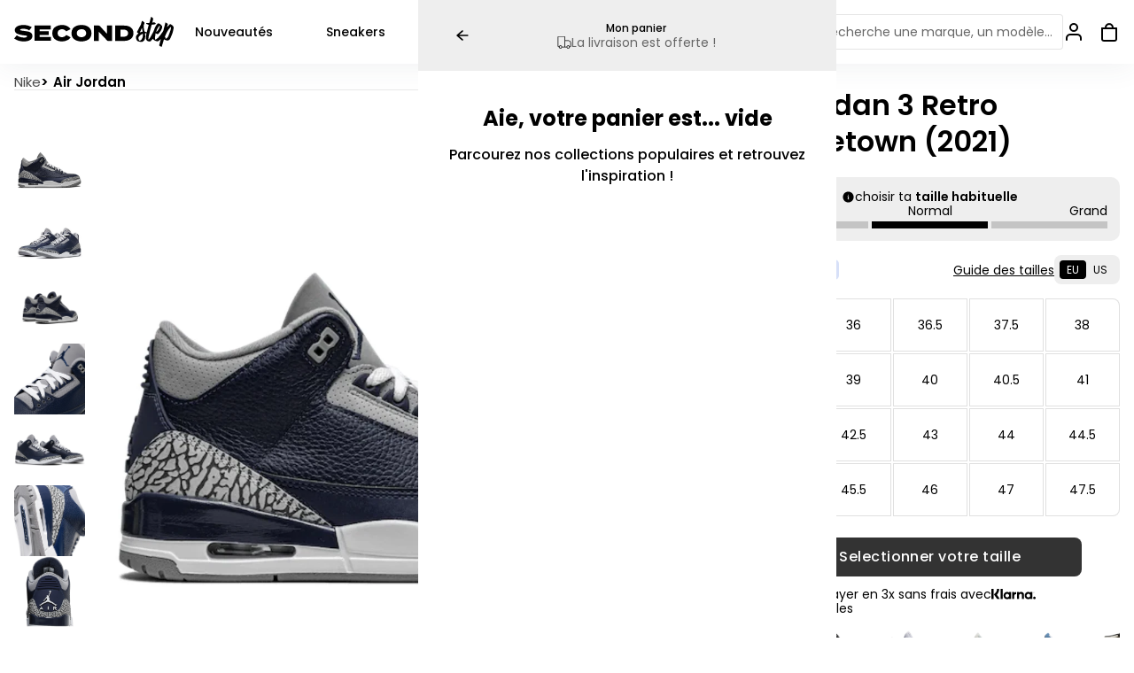

--- FILE ---
content_type: text/css; charset=utf-8
request_url: https://second-step.fr/_next/static/css/988cab07406cde15.css
body_size: 10
content:
html:not(.--in-storyblok) [data-animate]{opacity:0;transform:translateY(80px);transition:transform 825ms,opacity 825ms}html:not(.--in-storyblok) [data-animate][data-animated]{opacity:1;transform:translateY(0)}@media (prefers-reduced-motion){html:not(.--in-storyblok) [data-animate]{opacity:1;transform:translateY(0);transition-duration:0s}}

--- FILE ---
content_type: text/css; charset=utf-8
request_url: https://second-step.fr/_next/static/css/8cb550c5b9fae42b.css
body_size: 4747
content:
.right-popup{--header-height:80px;--content-side-padding:20px;--transition-duration:0.3s;position:fixed;top:0;right:0;bottom:0;left:0;z-index:calc(var(--z-index-header) + 25);display:flex;justify-content:end;pointer-events:none}.right-popup--is-open{pointer-events:all}.right-popup__overlay{position:absolute;top:0;right:0;bottom:0;left:0;z-index:-1;background-color:rgba(0,0,0,.5);opacity:0;transition:opacity var(--transition-duration) ease-in-out}.right-popup--is-open .right-popup__overlay{cursor:default;opacity:1}.right-popup__container{position:relative;width:472px;height:100%;background-color:var(--white);transform:translateX(100%);transition:transform var(--transition-duration) ease-in-out}.right-popup--is-open .right-popup__container{transform:translateX(0)}@media (max-width:768px){.right-popup__container{width:calc(100 * var(--vw))}}.right-popup__header{position:relative;display:flex;height:var(--header-height);padding:0 40px;background-color:#eee}.right-popup__header__content{display:flex;flex-direction:column;align-items:center;justify-content:center;gap:4px;width:100%}.right-popup__header__title{margin:0;font-size:12px;font-weight:500;line-height:140%;text-align:center}.right-popup__header__delivery-info{display:flex;align-items:center;gap:6px;font-size:14px;color:#666}.right-popup__header__delivery-info img{width:16px;height:16px}.right-popup__content{height:100%}.right-popup__header__back-btn{transform:rotate(180deg)}.right-popup__header__close-button img{width:20px;transform:rotate(180deg)}.right-popup-box-choice{display:flex;flex-direction:column;align-items:center;justify-content:center;height:100%;margin-top:calc(-1 * var(--header-height));padding:calc(var(--header-height) + 20px) var(--content-side-padding) 20px var(--content-side-padding);background-color:#fff;text-align:center}.right-popup-box-choice__scroll{overflow-y:auto}.right-popup-box-choice__product-box-available__image{position:relative;overflow:hidden;width:100%;height:190px;border-radius:8px}.right-popup-box-choice__product-box-available__image img{position:absolute;top:0;right:0;bottom:0;left:0;width:100%;height:100%;-o-object-fit:cover;object-fit:cover}*+.right-popup-box-choice__product-box-available__title{margin-top:40px}.right-popup-box-choice__product-box-available__title{font-family:var(--font-family-heading);font-size:24px;font-weight:700}*+.right-popup-box-choice__product-box-available__description{margin-top:24px}.right-popup-box-choice__product-box-available__description{font-family:var(--font-family-heading);font-size:16px;font-weight:500;line-height:150%}.right-popup-box-choice__product-box-available__description b{font-size:18px;font-weight:600}.right-popup-box-choice *+.button{margin-top:24px}.right-popup-box-choice .button{width:100%;height:auto;padding:14px;border:1px solid #000;border-radius:2px}.right-popup-box-choice .button *+span{margin-top:8px}.right-popup-box-choice .button span{display:block}.right-popup-box-choice .button__content{height:auto}.right-popup-box-choice .button__text{font-family:var(--font-family-heading);font-size:12px;font-weight:600}.right-popup-box-choice .button__text b{font-family:var(--font-family-heading);font-size:16px;font-weight:600;color:#fff}.right-popup-box-choice__product-box-available__decline-btn .button__text b{color:#000}.right-popup-box-choice__product-box-available__decline-btn .button__text{color:#737682}.right-popup-box-choice__product-box-available__decline-btn .button__background{background-color:transparent}.right-popup-box-choice__product-box-available__decline-btn:hover .button__background{background-color:#000}.right-popup-box-choice__product-box-available__decline-btn:hover .button__text,.right-popup-box-choice__product-box-available__decline-btn:hover .button__text b{color:#fff!important}.right-popup-cart{--padding:24px;--fixed-bottom-height:240px;position:fixed;position:relative;top:0;right:0;bottom:0;left:0;z-index:10;overflow:auto;width:100%;height:calc(100% - var(--header-height));background-color:var(--white)}.right-popup-cart__header{display:flex;flex-direction:column}.right-popup-cart__header p{margin:16px 0}.right-popup-cart__header__top{display:flex;align-items:flex-start;justify-content:space-between}.right-popup-cart__header__title{font-size:17px;font-weight:700;line-height:1.25;letter-spacing:1.36;text-transform:uppercase}.right-popup-cart__header button{margin-left:16px}.right-popup-cart__header button img{--size:18px;width:18px;width:var(--size);height:18px;height:var(--size)}.right-popup-cart__list-container{position:relative;height:100%}*+.right-popup-cart__list-container{margin-top:26px}.right-popup-cart__list-wrap{overflow-y:auto;height:90%}.right-popup-cart__list-wrap::-webkit-scrollbar{display:none}.right-popup-cart__list{--gap:32px;display:block;padding:20px 20px 10px;list-style:none}*+.right-popup-cart__list{margin-top:16px}.right-popup-cart__item{position:relative;gap:16px}.right-popup-cart__item__container{display:flex;justify-content:space-between;gap:10px;width:100%}*+.right-popup-cart__item{margin-top:var(--gap)}.right-popup-cart__item:not(:last-of-type):after{position:absolute;bottom:calc(-.5 * var(--gap));content:"";display:block;width:100%;height:0;border-top:1px solid #d9d9d9}.right-popup-cart__item__image{--size:150px;flex:0 1 150px;flex:0 1 var(--size);width:150px;width:var(--size);height:100px;border-radius:4px;background-color:var(--white);-o-object-fit:contain;object-fit:contain}@media (max-width:768px){.right-popup-cart__item__image{--size:120px;height:100px}}.right-popup-cart__item__content{display:flex;flex-direction:column}.right-popup-cart__item__top{display:flex;justify-content:space-between;gap:8px}.right-popup-cart__item--free-pair .right-popup-cart__item__top{align-items:center}.right-popup-cart__item__title{position:relative;display:flex;flex-direction:column;gap:6px;width:100%;font-size:14px;font-style:normal;font-weight:700}.right-popup-cart__item__title__name{font-family:var(--font-family-heading);font-size:15px;font-weight:600;line-height:130%;color:var(--black);-webkit-text-decoration:none;text-decoration:none}.right-popup-cart__item__title__variation{display:flex;align-items:center;gap:10px;min-height:17px;font-size:14px;font-weight:400;line-height:130%}.right-popup-cart__item__title__variation--is-premium{display:flex;align-items:center;font-family:var(--font-family-heading);font-size:14px;font-weight:600;color:#de9d00}.right-popup-cart__item__title__variation--is-premium span{display:block;width:8px;height:8px;margin-right:4px;border-radius:8px;background-color:#de9d00}.right-popup-cart__item__title__variation--is-express,.right-popup-cart__item__title__variation--is-standard{font-family:var(--font-family-heading);font-size:10px}.right-popup-cart__item__title__variation--is-express{color:#1754fc}.right-popup-cart__item__title__variation--is-express span,.right-popup-cart__item__title__variation--is-standard span{display:inline-block;margin-top:4px;margin-left:4px;padding:2px 8px;font-size:14px;color:#04f;border-radius:14px;text-align:center;white-space:nowrap}.right-popup-cart__item__title__variation--is-standard span{color:#fff;border:.5px solid #000;background:#000}.right-popup-cart__item__title__variation--is-express span{color:#04f;border:.5px solid rgba(0,68,255,.2);background:rgba(57,100,218,.15)}.right-popup-cart__item__footer{display:flex;align-items:center;justify-content:space-between;margin-top:10px}*+.right-popup-cart__item__footer{margin-top:8px}.right-popup-cart__item__remove-button{width:-moz-fit-content;width:fit-content;margin-bottom:4px;margin-left:auto;font-family:var(--font-family);font-size:10px;font-weight:500;text-decoration-line:underline}.right-popup-cart__item__footer__edit-quantity-container{display:flex;align-items:center;gap:10px}.right-popup-cart__item__footer__size{padding:8px;font-size:14px;font-weight:500;border:1px solid rgba(0,0,0,.2);border-radius:8px}.right-popup-cart__item__footer__size-selector{position:relative}.right-popup-cart__item__footer__size-select{-webkit-appearance:none;-moz-appearance:none;appearance:none;min-width:100px;padding:8px 30px 8px 8px;font-size:14px;font-weight:500;border:1px solid rgba(0,0,0,.2);border-radius:8px;background:#fff;cursor:pointer}.right-popup-cart__item__footer__size-select:hover{border-color:rgba(0,0,0,.4)}.right-popup-cart__item__footer__size-select:focus{outline:none;border-color:#000}.right-popup-cart__item__footer__size-selector:after{position:absolute;top:50%;right:10px;content:"";width:12px;height:12px;background-image:url(/static/icons/chevron-top-black.svg);background-size:contain;background-repeat:no-repeat;background-position:50%;transform:translateY(-50%) rotate(180deg);pointer-events:none}.right-popup-cart__item__footer__state-selector{position:relative}.right-popup-cart__item__footer__state-select{-webkit-appearance:none;-moz-appearance:none;appearance:none;min-width:100px;padding:8px 30px 8px 8px;font-size:14px;font-weight:500;border:1px solid rgba(0,0,0,.2);border-radius:8px;background:#fff;cursor:pointer}.right-popup-cart__item__footer__state-select:hover{border-color:rgba(0,0,0,.4)}.right-popup-cart__item__footer__state-select:focus{outline:none;border-color:#000}.right-popup-cart__item__footer__state-selector:after{position:absolute;top:50%;right:10px;content:"";width:12px;height:12px;background-image:url(/static/icons/chevron-top-black.svg);background-size:contain;background-repeat:no-repeat;background-position:50%;transform:translateY(-50%) rotate(180deg);pointer-events:none}.right-popup-cart__item__footer__total{font-size:14px;font-weight:700;text-transform:uppercase}.right-popup-cart__item__footer__addons{padding:10px 10px 0;list-style:none}.right-popup-cart__item__footer__addons li{margin-bottom:16px}.right-popup-cart__item__footer__addon{display:flex;align-items:flex-start;justify-content:space-between;gap:16px}.right-popup-cart__item__footer__addon__content{flex:1}.right-popup-cart__item__footer__addon__title{margin:0 0 4px;font-size:14px;font-weight:600;color:#333}.right-popup-cart__item__footer__addon__link{font-size:12px;color:#b9b9b9;-webkit-text-decoration:underline;text-decoration:underline}.right-popup-cart__item__footer__addon__price-checkbox{display:flex;flex-shrink:0;align-items:center;gap:8px}.right-popup-cart__item__footer__addon__price{font-size:14px;font-weight:500;color:#333}.right-popup-cart__item__footer__addon__checkbox{position:relative;-webkit-appearance:none;-moz-appearance:none;appearance:none;width:20px;height:20px;margin:0;border:2px solid #e5e5e5;border-radius:4px;background:#fff;cursor:pointer}.right-popup-cart__item__footer__addon__checkbox:hover{border-color:#000;transform:scale(1.05)}.right-popup-cart__item__footer__addon__checkbox:checked{border-color:#333;transform:scale(1.05)}.right-popup-cart__item__footer__addon__checkbox:before{position:absolute;top:50%;left:50%;content:"";width:12px;height:12px;border-radius:2px;background:#000;transform:translate(-50%,-50%) scale(0)}.right-popup-cart__item__footer__addon__checkbox:checked:before{transform:translate(-50%,-50%) scale(.8)}.right-popup-cart__bottom{position:absolute;right:0;bottom:0;left:0;width:100%;padding:20px var(--content-side-padding) 20px var(--content-side-padding);background-color:#fff}.right-popup-cart__bottom .button{width:100%}.right-popup-cart__empty{overflow-y:auto;height:100%;padding:40px 20px}.right-popup-cart__empty__title{font-family:var(--font-family-heading);font-size:24px;font-weight:700;text-align:center}*+.right-popup-cart__empty__description{margin-top:16px}.right-popup-cart__empty__description{font-family:var(--font-family-heading);font-size:16px;font-weight:500;line-height:150%;text-align:center}.add-ons{border-top:1px solid var(--gray-200)}.add-ons__list{margin:0;padding:0;list-style:none}.add-ons__list li{margin-bottom:8px}.add-ons__item{display:flex;padding:8px 0}.add-ons__item__content{flex:1}.add-ons__item__title{margin:0;font-size:13px;font-weight:500;line-height:1.3;color:var(--gray-600)}.add-ons__item__link{margin-top:4px;font-size:11px;font-weight:400;color:#b9b9b9;-webkit-text-decoration:underline;text-decoration:underline;cursor:pointer}.add-ons__item__description{font-size:12px;line-height:1.4;color:var(--gray-600);border-left:3px solid var(--gray-300);border-radius:4px;background-color:var(--gray-50)}.add-ons__item__price-checkbox{display:flex;gap:12px}.add-ons__item__price{font-size:13px;font-weight:600;color:var(--gray-700);white-space:nowrap}.add-ons__item__checkbox{position:relative;-webkit-appearance:none;-moz-appearance:none;appearance:none;width:12px;height:12px;border:1px solid #555;border-radius:3px;background-color:var(--white);cursor:pointer}.add-ons__item__checkbox:hover{background-color:var(--gray-50);border-color:var(--gray-400)}.add-ons__item__checkbox:before{position:absolute;top:50%;left:50%;content:"";width:8px;height:8px;border-radius:2px;background-color:var(--black);opacity:0;transition:opacity .2s ease;transform:translate(-50%,-50%)}.add-ons__item__checkbox:checked:before{opacity:1}.edit-item-quantity-select{--icon-size:15px;--gap:8px;--padding:8px;position:relative;flex-shrink:0;align-items:center;height:-moz-fit-content;height:fit-content;border:1px solid rgba(0,0,0,.2);border-radius:8px}.edit-item-quantity-select select{-webkit-appearance:none;-moz-appearance:none;appearance:none;width:100%;padding:var(--padding);padding-right:calc(var(--icon-size) + var(--gap) + var(--padding));font-size:14px;font-weight:500;color:inherit;text-align:center;cursor:pointer}.edit-item-quantity-select img{position:absolute;top:calc(50% - (var(--icon-size) / 2));right:var(--padding);width:var(--icon-size);height:var(--icon-size);pointer-events:none;transform:rotate(180deg)}*+.recommended-cart-products{margin-top:var(--section-gap)}.recommended-cart-products{padding-bottom:24px}.recommended-cart-products__title{padding:0 var(--content-side-padding) 0 var(--content-side-padding);font-family:var(--font-family);font-size:18px;font-style:normal;font-weight:700;line-height:1.25em;letter-spacing:.01em;color:var(--black)}*+.recommended-cart-products__title{margin-top:24px}.recommended-cart-products__wrapper{position:relative;width:100%}@media (max-width:768px){.recommended-cart-products__wrapper{position:relative;right:50%;left:50%;width:calc(100 * var(--vw));margin-right:-50vw;margin-left:-50vw}}*+.recommended-cart-products__wrapper{margin-top:24px}.product-slider__top{display:flex;align-items:center;justify-content:space-between;gap:32px}.product-slider__title{font-size:var(--font-size-32);font-weight:600;line-height:1.2}.product-slider__title a{color:inherit;-webkit-text-decoration:none;text-decoration:none}.product-slider__title a:hover{-webkit-text-decoration:underline;text-decoration:underline}.recommended-cart-products__embla{--slide-size:48%;--slide-spacing:var(--card-list-gap);--padding-left:var(--page-left-padding);--padding-right:var(--page-right-padding);position:relative;overflow:hidden;width:100%;max-width:calc(var(--page-max-width) + var(--padding-left) + var(--padding-right));margin-right:auto;margin-left:auto;padding-right:var(--padding-right);padding-left:var(--padding-left)}*+.recommended-cart-products__embla{margin-top:24px}@media (max-width:1320px){.recommended-cart-products__embla{--padding-left:var(--page-left-padding);--padding-right:var(--page-right-padding)}}@media (max-width:1140px){.recommended-cart-products__embla{--slide-size:33.33%}}@media (max-width:768px){.recommended-cart-products__embla{--slide-size:230px}}.recommended-cart-products__embla:after,.recommended-cart-products__emblaa:before{--direction:to right;position:absolute;top:0;z-index:1;content:"";height:100%;background-image:linear-gradient(to right,rgba(var(--white-rgb),1),rgba(var(--white-rgb),0));background-image:linear-gradient(var(--direction),rgba(var(--white-rgb),1),rgba(var(--white-rgb),0));pointer-events:none}.recommended-cart-products__embla:before{left:0;width:var(--padding-left)}.recommended-cart-products__embla:after{--direction:to left;right:0;width:var(--padding-right)}@media (max-width:768px){.recommended-cart-products__embla:after,.recommended-cart-products__embla:before{display:none}}.recommended-cart-products__embla__container{display:flex;margin-left:calc(var(--slide-spacing) * -1);backface-visibility:hidden;touch-action:pan-y pinch-zoom;list-style:none}.recommended-cart-products__embla__product{display:flex;flex:0 0 var(--slide-size);flex-direction:column;justify-content:space-between;min-width:0;padding-left:var(--slide-spacing)}.recommended-cart-products__embla__product__title{font-family:var(--font-family);font-size:14px;font-style:normal;font-weight:500;line-height:1.3em;color:var(--black)}*+.recommended-cart-products__embla__product__title{margin-top:8px}@media (max-width:768px){*+.recommended-cart-products__embla__product__title{margin-top:4px}}.recommended-cart-products__embla__product__price{margin-top:auto;font-family:var(--font-family);font-size:14px;font-style:normal;font-weight:700;line-height:1em;color:var(--black);text-transform:uppercase}*+.recommended-cart-products__embla__product__price{margin-top:8px}@media (max-width:768px){*+.recommended-cart-products__embla__product__price{margin-top:4px}}.recommended-cart-products__embla__product__image{width:100%;height:124.5px;background-color:#f6f7f8}.recommended-cart-products__embla__product__image img{width:100%;height:100%;-o-object-fit:contain;object-fit:contain}.recommended-cart-products__embla__product__add-to-cart{display:flex;align-items:center;justify-content:center;width:100%;padding:14px 38px;font-size:16px;font-weight:600;line-height:1em;color:var(--black);border:1px solid var(--black);border-radius:2px;background-color:var(--white)}*+.recommended-cart-products__embla__product__add-to-cart{margin-top:16px}@media (max-width:768px){*+.recommended-cart-products__embla__product__add-to-cart{margin-top:8px}}.right-popup-let-me-know{position:relative;height:calc(100% - var(--header-height))}.right-popup-let-me-know__scroll{overflow-y:auto;height:calc(100% - var(--fixed-bottom-height));padding:24px var(--content-side-padding) 20px var(--content-side-padding)}.right-popup-let-me-know__submitted{max-width:30ch;margin-right:auto;margin-left:auto;font-size:17px;font-weight:700;line-height:1.5;text-align:center}*+.right-popup-let-me-know__submitted{margin-top:16px}.right-popup-let-me-know__close-button{display:flex;justify-content:center}*+.right-popup-let-me-know__close-button{margin-top:16px}.right-popup-let-me-know__product-card{display:flex;gap:20px}.right-popup-let-me-know__product-card__image{position:relative;flex-shrink:0;overflow:hidden;width:110px;height:110px;border:1px solid var(--grey-200);border-radius:2px;background-color:var(--white)}.right-popup-let-me-know__product-card__image img{position:absolute;top:0;left:0;width:100%;height:100%;-o-object-fit:contain;object-fit:contain}.right-popup-let-me-know__product-card__right-content{display:flex;flex-direction:column;justify-content:center}.right-popup-let-me-know__product-card__right-content__title{font-size:18px;font-weight:800;line-height:140%}*+.right-popup-let-me-know__product-card__right-content__size{margin-top:16px}.right-popup-let-me-know__product-card__right-content__size{font-family:var(--font-family);font-size:16px;font-weight:400}*+.right-popup-let-me-know__title{margin-top:16px}.right-popup-let-me-know__title{font-size:16px;font-weight:700;text-align:center}.right-popup-let-me-know__form input{width:100%;padding:18px 16px;font-size:14px;border:1px solid rgba(0,0,0,.3);border-radius:4px}.right-popup-let-me-know__form p{text-align:center}*+.right-popup-let-me-know__form,.right-popup-let-me-know__form *+.button,.right-popup-let-me-know__form *+input,.right-popup-let-me-know__form *+p{margin-top:16px}.right-popup-let-me-know__form .button{width:100%}*+.right-popup-let-me-know__form__error{margin-top:16px}.right-popup-let-me-know__form__error{color:red}.right-popup-shoe-choice{--fixed-bottom-height:100px;position:relative;height:calc(100% - var(--header-height))}.right-popup-shoe-choice__scroll{overflow-y:auto;height:calc(100% - var(--fixed-bottom-height));padding:24px var(--content-side-padding) 20px var(--content-side-padding)}.right-popup-shoe-choice__product-card{display:flex;gap:20px}.right-popup-shoe-choice__product-card__image{position:relative;flex-shrink:0;overflow:hidden;width:110px;height:110px;border:1px solid var(--grey-200);border-radius:2px;background-color:var(--white)}.right-popup-shoe-choice__product-card__image img{position:absolute;top:0;left:0;width:100%;height:100%;-o-object-fit:contain;object-fit:contain}.right-popup-shoe-choice__product-card__right-content{display:flex;flex-direction:column;justify-content:center}.right-popup-shoe-choice__product-card__right-content__title{font-size:18px;font-weight:800;line-height:140%}*+.right-popup-shoe-choice__product-card__right-content__size{margin-top:16px}.right-popup-shoe-choice__product-card__right-content__size{font-family:var(--font-family);font-size:16px;font-weight:400}*+.right-popup-shoe-choice__select-size-title-blok{margin-top:48px}.right-popup-shoe-choice__select-size-title-blok{display:flex;align-items:center;justify-content:space-between}.right-popup-shoe-choice__select-size-title-blok+.size-table{margin-top:24px}.right-popup-shoe-choice__option-choice__title,.right-popup-shoe-choice__select-size-title{font-size:16px;font-weight:700}.right-popup-shoe-choice__option-choice__title span,.right-popup-shoe-choice__select-size-title span{margin-right:8px;font-weight:500;opacity:.44}*+.right-popup-shoe-choice__option-choice,*+.right-popup-shoe-choice__option-choice__buttons{margin-top:20px}.right-popup-shoe-choice__option-choice__buttons{display:grid;grid-template-columns:repeat(2,1fr);grid-gap:12px;gap:12px}.right-popup-shoe-choice__option-choice__buttons--single{grid-template-columns:1fr}.right-popup-shoe-choice__option-choice__button{display:flex;align-items:center;gap:8px;padding:12px;border:1px solid rgba(0,0,0,.3);border-radius:4px;transition:border .3s ease-in-out;text-align:left}.right-popup-shoe-choice__option-choice__button:nth-child(3):last-child{grid-column:1/3}.right-popup-shoe-choice__option-choice__button--selected{border:1px solid #000}.right-popup-shoe-choice__option-choice__button__content{display:flex;flex-direction:column}.right-popup-shoe-choice__option-choice__button__content__title{font-size:13px;font-weight:600;line-height:140%;transition:color .3s ease-in-out}.right-popup-shoe-choice__option-choice__button__content__description{font-size:12px;font-weight:500;line-height:140%;opacity:.5;transition:color .3s ease-in-out}*+.right-popup-shoe-choice__option-choice__button__content__price{margin-top:10px}.right-popup-shoe-choice__option-choice__button__content__price{font-size:15px;font-weight:600;transition:color .3s ease-in-out}.right-popup-shoe-choice__option-choice__button svg circle:last-of-type{transition:fill .3s ease-in-out}.right-popup-shoe-choice__option-choice__button--selected svg circle:last-of-type{fill:#000}.right-popup-shoe-choice__option-choice__button--is-premium.right-popup-shoe-choice__option-choice__button--selected{border:1px solid #de9d00}.right-popup-shoe-choice__option-choice__button--is-premium.right-popup-shoe-choice__option-choice__button--selected svg circle:first-of-type{stroke:#de9d00}.right-popup-shoe-choice__option-choice__button--is-premium.right-popup-shoe-choice__option-choice__button--selected svg circle:last-of-type{fill:#de9d00}.right-popup-shoe-choice__option-choice__button--is-premium.right-popup-shoe-choice__option-choice__button--selected .right-popup-shoe-choice__option-choice__button__content__price,.right-popup-shoe-choice__option-choice__button--is-premium.right-popup-shoe-choice__option-choice__button--selected .right-popup-shoe-choice__option-choice__button__content__title{color:#de9d00}.right-popup-shoe-choice__option-choice__button svg circle:first-of-type{transition:stroke .3s ease-in-out}.right-popup-shoe-choice__option-choice__button--is-express.right-popup-shoe-choice__option-choice__button--selected svg circle:first-of-type{stroke:#1754fc}.right-popup-shoe-choice__option-choice__button--is-express.right-popup-shoe-choice__option-choice__button--selected svg circle:last-of-type{fill:#1754fc}.right-popup-shoe-choice__option-choice__button--is-express.right-popup-shoe-choice__option-choice__button--selected .right-popup-shoe-choice__option-choice__button__content__description,.right-popup-shoe-choice__option-choice__button--is-express.right-popup-shoe-choice__option-choice__button--selected .right-popup-shoe-choice__option-choice__button__content__title{color:#1754fc}.right-popup-shoe-choice__option-choice__button--is-express.right-popup-shoe-choice__option-choice__button--selected .right-popup-shoe-choice__option-choice__button__content__price{color:var(--white)}.right-popup-shoe-choice__option-choice__button--labubu{grid-column:1/-1;width:100%;max-width:none}.right-popup-shoe-choice__option-choice__button:disabled{opacity:.5}.right-popup-shoe-choice__bottom{position:absolute;right:0;bottom:0;left:0;width:100%;height:var(--fixed-bottom-height);padding:0 var(--content-side-padding);background-color:#fff}.right-popup-shoe-choice__add-cart-button{display:flex;align-items:center;height:100%;padding:0 var(--content-side-padding);border-top:1px solid #000}.right-popup-shoe-choice__add-cart-button .button{width:100%;border-radius:0;border-radius:initial}*+.size-table__grid{margin-top:20px}.size-table__select{overflow:hidden;border:1px solid #000;border-radius:4px;background-color:hsla(0,0%,100%,.7)}*+.size-table__select{margin-top:20px}.size-table__select__current{display:flex;align-items:center;justify-content:space-between;gap:10px;width:100%;padding:16px;border-radius:4px;text-align:left;transition:background-color .3s ease-in-out}.size-table__select__current:hover{background-color:#f8f9fa}.size-table__select__current:active{background-color:#eceeef}.size-table__select__current__no-selection{font-family:var(--font-family);font-size:16px;font-weight:500;opacity:.5}.size-table__select .size-table__select__current img{transition:transform .3s ease-in-out}.size-table__select:not(.size-table__select--is-open) .size-table__select__current img{transform:rotate(180deg)}.size-table__select__current__size{font-family:var(--font-family);font-size:16px;font-weight:600}.size-table__select__current__price{flex:1;font-family:var(--font-family);font-size:16px;font-weight:500;opacity:.5;text-align:left}.size-table__select .size-table__select__options{height:0}.size-table__select--is-open .size-table__select__options{height:auto}.size-table__select__options{overflow-y:auto;list-style:none;transition:height .3s ease-in-out}.size-table__select__option__tags{--circle-size:10px;position:absolute;top:5px;right:5px;display:flex;gap:2px}.size-table__select__option__tag{width:var(--circle-size);height:var(--circle-size);border-radius:50%}.size-table__select__option__tag--has-premium-state{background-color:#eaa53f}.size-table__select__option__tag--has-express-delivery{background-color:#04f}.size-table__select__option button{position:relative;display:flex;align-items:center;gap:13px;width:100%;padding:16px 24px;text-align:left;opacity:.9;transition:background-color .3s ease-in-out}.size-table__select__option button:not(:last-of-type){border-bottom:1px solid rgba(0,0,0,.3)}.size-table__select__option--selected button,.size-table__select__option:not(.size-table__select__option--disabled):hover button{background-color:#f8f9fa}.size-table__select__option--disabled button{transition:opacity .3s ease-in-out;opacity:.4}.size-table__select__option--disabled:hover button{opacity:.8}.size-table__select__option__unavailable{display:flex;flex:1;justify-content:right;gap:8px;font-size:13px;font-weight:500;text-align:right}.size-table__select__option__title{display:flex;flex-wrap:wrap;align-items:center;gap:8px}.size-table__select__option__price,.size-table__select__option__title{font-size:14px;font-weight:500}.size-table__select__option__price{min-width:65px;text-align:center}.size-table__select__current__premium-tag,.size-table__select__option__premium-tag{width:18px}.size-table__select__current__premium-tag--is-visible,.size-table__select__option__premium-tag--is-visible{width:8px;height:8px;border-radius:8px;background-color:#f8d204}.size-table__select__current__delivery-tag,.size-table__select__option__delivery-tag{width:35px;padding:5px 6px;font-family:var(--font-family);font-size:12px;font-weight:600;color:#04f;border-radius:14px;background:rgba(57,100,218,.2);opacity:0;text-align:center}.size-table__select__current__delivery-tag--is-visible,.size-table__select__option__delivery-tag--is-visible{opacity:1}.sales-tag{display:flex;align-items:center;justify-content:center;gap:10px;padding:5px 8px;font-size:14px;font-weight:600;color:var(--white);border-radius:4px;background-color:#e43846}@media (max-width:768px){.sales-tag{padding:4px 8px;font-size:13px}}

--- FILE ---
content_type: text/css; charset=utf-8
request_url: https://second-step.fr/_next/static/css/c0459ce381b9b3d8.css
body_size: 923
content:
.button{--height:44px;--min-height:var(--height);--horizontal-padding:20px;--text-horizontal-padding:4px;--gap:4px;--vertical-padding:0;--background-color:var(--primary-500);--color:var(--black);--border-radius:3px;position:relative;display:inline-block;overflow:hidden;height:44px;height:var(--height);min-height:44px;min-height:var(--min-height);padding-right:20px;padding-right:var(--horizontal-padding);padding-left:20px;padding-left:var(--horizontal-padding);border-radius:3px;border-radius:var(--border-radius);outline:none;cursor:pointer;-webkit-user-select:none;-moz-user-select:none;user-select:none;transition-duration:.45s;transition-property:color}.button--disabled,.button--loading{cursor:default}@media (max-width:768px){.button{--horizontal-padding:16px;--gap:6px}}.button--theme-primary{--background-color:var(--primary-500);--color:var(--white)}.button--theme-primary.button--disabled{--background-color:rgba(var(--primary-500-rgb),0.8)}.button--theme-white{--background-color:var(--white);--color:var(--black)}.button--theme-white.button--disabled{--background-color:rgba(var(--white-rgb),0.8)}.button--theme-black{--background-color:var(--black);--color:var(--white)}.button--theme-black.button--disabled{--background-color:rgba(var(--black-rgb),0.8)}.button--theme-transparent,.layout .group--theme-black .button--theme-transparent,.layout--theme-black .button--theme-transparent{--background-color:transparent;--color:var(--white);--height:fit-content;padding-right:0;padding-left:0;border-radius:0!important}.layout .group--theme-white .button--theme-transparent,.layout--theme-white .button--theme-transparent{--color:var(--black)}.button--theme-transparent-primary{--background-color:transparent;--color:var(--primary-500);--height:fit-content;padding-right:0;padding-left:0;border-radius:0!important}.button--theme-outline{--background-color:rgba(var(--white-rgb),0.05);--color:var(--white);width:-moz-fit-content;width:fit-content;border:1px solid rgba(var(--white-rgb),.3)}.button--height-xsmall{--height:35px;--horizontal-padding:13px}.button--height-mobile-cta{--height:64px;--horizontal-padding:24px;--vertical-padding:20px}.button--full-width{width:100%}.button:not(.button--disabled):hover{--color:var(--black)}.button--theme-primary:not(.button--disabled):hover{--background-color:var(--primary-400);--color:var(--white)}.button--theme-white:not(.button--disabled):hover{--background-color:rgba(var(--white-rgb),0.85)}.button--theme-black:not(.button--disabled):hover{--background-color:rgba(var(--black-rgb),0.85);--color:var(--white)}.button--theme-transparent:not(.button--disabled):hover,.layout .group--theme-black .button--theme-transparent:not(.button--disabled):hover,.layout--theme-black .button--theme-transparent:not(.button--disabled):hover{--color:rgba(var(--white-rgb),0.85)}.layout .group--theme-white .button--theme-transparent:not(.button--disabled):hover,.layout--theme-white .button--theme-transparent:not(.button--disabled):hover{--color:rgba(var(--black-rgb),0.85)}.button--theme-outline:not(.button--disabled):hover{--background-color:rgba(var(--white-rgb),0.1);--color:var(--white)}.button:not(.button--disabled):active{--color:var(--black)}.button--theme-primary:not(.button--disabled):active{--background-color:var(--primary-500);--color:var(--white)}.button--theme-white:not(.button--disabled):active{--background-color:var(--white)}.button--theme-black:not(.button--disabled):active{--background-color:var(--black);--color:var(--white)}.button--theme-transparent:not(.button--disabled):active,.layout .group--theme-black .button--theme-transparent:not(.button--disabled):active,.layout--theme-black .button--theme-transparent:not(.button--disabled):active{--color:var(--white)}.layout .group--theme-white .button--theme-transparent:not(.button--disabled):active,.layout--theme-white .button--theme-transparent:not(.button--disabled):active{--color:var(--black)}.button--theme-outline:not(.button--disabled):active{--background-color:rgba(var(--white-rgb),0.05);--color:var(--white)}.button__background{position:absolute;top:0;right:0;bottom:0;left:0;border-radius:var(--border-radius);background-color:var(--background-color);pointer-events:none;transition-duration:.2s;transition-property:opacity,background-color}.button__content{display:inline-flex;align-items:center;justify-content:center;width:100%;height:var(--height);min-height:var(--min-height)}.button--full-width .button__content{display:flex;width:100%;margin:auto}.button__spinner{position:absolute;top:0;right:0;bottom:0;left:0;display:flex;align-items:center;justify-content:center;pointer-events:none;opacity:0;transform:translateY(24px);transition:opacity .2s,transform .2s}.button--loading .button__spinner{opacity:1;transform:translateY(0)}.button__text{z-index:0;flex:1;padding:var(--vertical-padding) var(--text-horizontal-padding);font-family:var(--font-family-text);font-size:16px;font-weight:500;line-height:1.25;letter-spacing:.03em;color:var(--color);-webkit-text-decoration:none;text-decoration:none;text-align:center;transition:opacity .2s,transform .2s}.button--loading .button__text{opacity:0;transform:translateY(24px)}.button--height-mobile-cta .button__text{font-size:20px}*+.button__text{margin-left:var(--gap)}@media (max-width:768px){.button__text{font-size:15px}}.button__text:after{position:absolute;top:0;right:0;bottom:0;left:0;content:"";display:block}.button__text strong{font-weight:800}.button__icon{--icon-size:24px;position:relative;display:flex;align-items:center;justify-content:center;width:24px;width:var(--icon-size);height:24px;height:var(--icon-size);transition:opacity .2s}.button__icon--right{--icon-size:12px}.button--theme-transparent-primary .button__icon{--icon-size:24px}*+.button__icon{margin-left:var(--gap)}.button--loading .button__icon{opacity:0}.button--theme-white.button--disabled .button__icon{filter:grayscale(1);transition-duration:.2s;transition-property:all}.button__icon img,.button__icon svg{width:100%;height:100%;-o-object-fit:contain;object-fit:contain}

--- FILE ---
content_type: text/css; charset=utf-8
request_url: https://second-step.fr/_next/static/css/7c27d0e888f40eab.css
body_size: 71
content:
.size-localisation-choice{display:flex;display:none;gap:8px;list-style:none}.size-localisation-choice__item__button{padding:8px 16px;font-family:var(--font-family);font-size:14px;font-weight:500;color:rgba(0,0,0,.6);border:.5px solid rgba(0,0,0,.1);border-radius:24px;background-color:#fff;transition:background-color .3s ease-in-out,color .3s ease-in-out}.size-localisation-choice__item--current .size-localisation-choice__item__button{color:#fff;background-color:#000}

--- FILE ---
content_type: text/css; charset=utf-8
request_url: https://second-step.fr/_next/static/css/d3da8ef9ab393f2f.css
body_size: 114
content:
.account__open-account{position:relative;display:flex;align-items:center;height:100%;pointer-events:auto;cursor:pointer}@media (max-width:700px){.account__open-account{height:100%;padding-right:8px;padding-left:8px}}.account__open-account img{--size:24px;width:24px;width:var(--size);height:24px;height:var(--size)}.cart__open-cart{position:relative;display:flex;align-items:center;height:100%;padding-left:16px;pointer-events:auto;cursor:pointer}@media (max-width:700px){.cart__open-cart{height:100%;padding-right:var(--page-right-padding);padding-left:8px}}.cart__open-cart img{--size:24px;width:24px;width:var(--size);height:24px;height:var(--size)}.cart__open-cart__loading{position:absolute;top:50%;left:50%;display:flex;padding:2px;border-radius:999px;background-color:var(--white);transform:translate(-50%,-50%) translateY(1px)}@keyframes cart-open-cart-quantity-in{0%{opacity:0;transform:scale(.1)}to{opacity:1;transform:scale(1)}}.cart__open-cart__quantity{position:absolute;bottom:16px;left:26px;display:flex;align-items:center;justify-content:center;min-width:15px;height:15px;padding:0 4px;font-size:10px;font-weight:600;letter-spacing:.08em;color:var(--white);border-radius:999px;background-color:rgba(.8);background-color:rgba(var(--black-rgb,.8));animation:cart-open-cart-quantity-in .5s}.cart__open-cart__quantity span{transform:translateX(.5px)}@media (max-width:700px){.cart__open-cart__quantity{bottom:18px}}

--- FILE ---
content_type: text/css; charset=utf-8
request_url: https://second-step.fr/_next/static/css/1aecd30364eccce5.css
body_size: -114
content:
.max-width{position:relative;width:100%;max-width:calc(var(--page-max-width) + var(--page-left-padding) + var(--page-right-padding));margin-right:auto;margin-left:auto;padding-right:var(--page-right-padding);padding-left:var(--page-left-padding)}

--- FILE ---
content_type: text/css; charset=utf-8
request_url: https://second-step.fr/_next/static/css/079bb678a453ddd1.css
body_size: 528
content:
.header__bottom__nav__item{--padding-left:0;--padding-right:0;flex:1;height:100%}.header__bottom__nav__item:not(:first-child){--padding-left:calc(var(--gap) / 2)}.header__bottom__nav__item:not(:last-child){--padding-right:calc(var(--gap) / 2)}.header__bottom__nav__item:before{position:absolute;right:var(--padding-right);bottom:-1px;left:var(--padding-left);content:"";display:block;border-top:1px solid var(--black);opacity:0;transition:opacity .12s}.header__bottom__nav__item:not(.header__bottom__nav__item--has-sub-nav):hover:before{opacity:1}.header__bottom__nav__item--has-sub-nav:hover:after{--size:200px;position:absolute;top:50%;left:50%;z-index:1;content:"";display:block;width:200px;width:var(--size);height:200px;height:var(--size);transform-origin:top left;transform:translateY(-24px) scaleY(.45) rotate(45deg)}.header__bottom__nav__item>a,.header__bottom__nav__item>span{display:flex;align-items:center;justify-content:center;height:100%;font-size:14px;font-weight:500;color:var(--black)}.header__bottom__nav__item>span{cursor:default}.header__bottom__nav__item>a{position:relative;z-index:3;height:calc(100% + 1px);-webkit-text-decoration:none;text-decoration:none;background-color:var(--white)}.header__sub-nav{--base-width:280px;--horizontal-padding:calc(var(--gap) / 2);position:fixed;top:var(--main-header-height);left:0;right:0;z-index:2;display:flex;justify-content:center;padding-top:24px;padding-bottom:20px;background-color:var(--white);opacity:0;pointer-events:none;transform:translateY(-8px);transition:opacity .2s,transform .2s}.header__bottom__nav__item--open .header__sub-nav{opacity:1;pointer-events:auto;transform:translateY(0) rotateX(0deg);z-index:2}.header__bottom__nav__item .header__sub-nav:after{z-index:-1;content:"";position:fixed;top:100%;left:0;right:0;height:100vh;pointer-events:none;background-color:rgba(0,0,0,.4)}@media (max-width:1024px){.header__sub-nav{padding-top:18px;padding-bottom:14px}}.header__sub-nav__column{width:calc((4 * var(--base-width)) / var(--columns));max-width:30%}.header__sub-nav__column__title{padding-right:var(--horizontal-padding);padding-left:var(--horizontal-padding);font-size:16px;font-weight:400;color:#000;font-weight:600;text-transform:uppercase;cursor:default}.header__sub-nav__column__links{list-style:none}*+.header__sub-nav__column__links{margin-top:18px}@media (max-width:1024px){*+.header__sub-nav__column__links{margin-top:12px}}.header__sub-nav__column__links a{--vertical-padding:8px;display:block;padding:var(--vertical-padding) var(--horizontal-padding);font-size:14px;font-weight:400;color:var(--black);-webkit-text-decoration:underline;text-decoration:underline;text-underline-offset:.2em;text-decoration-color:rgba(var(--black-rgb),0);transition:text-decoration-color .2s}.header__sub-nav__column__links a:hover{text-decoration-color:var(--black)}@media (max-width:1024px){.header__sub-nav__column__links a{--vertical-padding:6px}}

--- FILE ---
content_type: text/css; charset=utf-8
request_url: https://second-step.fr/_next/static/css/7ef973bf2036bea4.css
body_size: 139
content:
.newsletter{margin-top:var(--section-gap);padding:50px 0;background-color:#ececec}.newsletter__container{display:flex;justify-content:center}.layout__body>.newsletter:first-child{margin-top:var(--page-top-gap)}.newsletter__content{display:flex;flex-direction:column;align-items:center;gap:24px}@media (max-width:768px){.newsletter__content{width:300px}}.newsletter__icon{height:50px;margin-right:10px}.newsletter__title{font-family:var(--poppins);font-size:40px;font-style:italic;font-weight:700;line-height:21px;color:rgba(0,0,0,.54);transform:translateX(10px)}.newsletter__logo{height:48px;transform:translateX(-10px)}.newsletter__top{display:flex;align-items:center;justify-content:center;gap:-20px}@media (max-width:768px){.newsletter__top{flex-direction:column;gap:10px}.newsletter__icon{margin-right:0;margin-bottom:30px}.newsletter__logo,.newsletter__title{transform:translateX(0)}}.newsletter__text{font-family:var(--poppins);font-size:16px;font-weight:500;line-height:21px;text-align:center}.newsletter__form{display:flex;gap:10px}.newsletter__input{width:446px;height:46px;padding:20px;font-size:16px;color:#6c6c6c;border:1px solid #b5b5b5;border-radius:10px;background-color:#f5f5f5}.newsletter__link{display:flex;align-items:center;justify-content:center;height:100%;padding:0 40px;font-size:16px;font-weight:600;color:#fff;-webkit-text-decoration:none;text-decoration:none;border-radius:10px;background-color:#000}@media (max-width:768px){.newsletter__form{flex-direction:column;width:100%}.newsletter__input,.newsletter__link{width:100%;height:44px}}

--- FILE ---
content_type: text/css; charset=utf-8
request_url: https://second-step.fr/_next/static/css/14bdb1bb13980aba.css
body_size: -36
content:
.countdown{--height:2.5em;position:relative;display:flex;align-items:center;justify-content:center}.countdown__inner{display:flex;height:var(--height);margin-right:auto;margin-left:auto;border-radius:16px;background-color:var(--white)}.countdown__inner__countdown{--horizontal-padding:0.5em;display:flex;align-items:center;justify-content:center;gap:1em;min-width:9.5em;height:100%;padding-right:.5em;padding-right:var(--horizontal-padding);padding-bottom:.06em;padding-left:.5em;padding-left:var(--horizontal-padding);opacity:0;transition:opacity .3s}.countdown--mounted .countdown__inner__countdown{opacity:1}@media (max-width:768px){.countdown__inner__countdown{gap:.8em}}.countdown__inner__countdown__item{display:flex;flex-direction:column;align-items:center;gap:.1em}.countdown__inner__countdown__item b{font-size:1em;font-weight:700;color:var(--black)}.countdown__inner__countdown__item div{font-size:.3em;font-weight:600;color:rgba(var(--black-rgb),.5)}@media (max-width:768px){.countdown__inner__countdown__item div{font-size:.4em}}

--- FILE ---
content_type: text/css; charset=utf-8
request_url: https://second-step.fr/_next/static/css/33de6f5afcda341f.css
body_size: -303
content:
.layout{background-color:var(--white)}*+.layout__footer{margin-top:var(--section-gap)}.group+.layout__footer{margin-top:0}

--- FILE ---
content_type: text/css; charset=utf-8
request_url: https://second-step.fr/_next/static/css/8177c4150e78123d.css
body_size: 4330
content:
.stories{display:flex;flex-wrap:wrap;align-items:flex-start;justify-content:space-between;gap:4px}*+.stories{margin-top:46px}.stories__button{--animation-duration:2000ms;display:flex;flex-direction:column;flex-shrink:0;align-items:center;gap:8px;width:90px}@media (max-width:768px){.stories__button{gap:6px;width:80px}}@media (max-width:374px){.stories__button{width:64px}}.stories__button__circle{position:relative}.stories__button__image{position:relative;z-index:1;--size:70px;width:70px;width:var(--size);height:70px;height:var(--size);border:3px solid #fff;border-radius:50%;-o-object-fit:cover;object-fit:cover}.stories__button__circle:after{--offset:-3px;content:"";position:absolute;top:-3px;top:var(--offset);right:-3px;right:var(--offset);bottom:-3px;bottom:var(--offset);left:-3px;left:var(--offset);border-radius:50%;background:linear-gradient(0deg,#f60,#ffb34f,#ff0df7,#ff0051)}.stories__button__circle:before{content:"";position:absolute;top:0;right:0;bottom:0;left:0;border-radius:50%;background:rgba(255,19,241,.1)}.stories__button.animate .stories__button__circle:before{animation:stories-button-back-bounce var(--animation-duration) ease infinite}.stories__button.animate .stories__button__circle:after,.stories__button.animate .stories__button__image{animation:stories-button-bounce var(--animation-duration) ease-in-out infinite}@keyframes stories-button-back-bounce{0%{transform:scale(1)}50%,65%{transform:scale(1.4)}70%{transform:scale(1.45)}to{transform:scale(1)}}@media (max-width:768px){.stories__button__image{--size:64px}}@media (max-width:374px){.stories__button__image{--size:60px}}@keyframes stories-button-bounce{0%{transform:scale(1)}50%,65%{transform:scale(1.1)}70%{transform:scale(1.15)}to{transform:scale(1)}}.stories__button__title{margin-top:12px;max-width:100%;font-size:12px;font-weight:400;text-align:center}@media (max-width:768px){.stories__button__title{font-size:12px}}.stories__overlay{position:fixed;top:0;right:0;bottom:0;left:0;z-index:var(--z-index-stories);background-color:rgba(var(--black-rgb),.4);opacity:0;pointer-events:none;transition:opacity .2s;cursor:default}.stories__overlay--visible{pointer-events:auto;opacity:1}.stories__modal{position:fixed;z-index:calc(var(--z-index-stories) + 1);width:100%;will-change:transform}.stories__modal .react-aria-Dialog{outline:none}.stories-player{--vertical-padding:120px;--horizontal-padding:32px;--box-aspect-ratio:177.78%;--box-aspect-ratio-frac:1.7778;position:absolute;top:0;left:0;display:none;align-items:center;justify-content:center;width:100%;height:100svh;padding:120px 32px;padding:var(--vertical-padding) var(--horizontal-padding);pointer-events:none}.stories-player--active{z-index:1;display:flex}@media (max-height:1000px){.stories-player{--vertical-padding:64px}}.stories-player__box{width:100%;max-width:calc(100vh * (1 / (var(--box-aspect-ratio-frac))) - 1 / var(--box-aspect-ratio-frac) * var(--vertical-padding) * 2)}.stories-player__box__wrap{position:relative;width:100%;height:0;padding-bottom:var(--box-aspect-ratio)}.stories-player__wrap{position:absolute;top:0;right:0;bottom:0;left:0;display:flex;align-items:center;justify-content:center;overflow:hidden;height:100%;border-radius:8px;box-shadow:0 0 5px rgba(42,42,42,.2);background-color:#000}.stories-player--active .stories-player__wrap{pointer-events:auto}.stories-player__video video{position:relative;z-index:1;display:block;width:100%;height:100%;-o-object-fit:cover;object-fit:cover}.stories-player__wrap>div>div:nth-of-type(2)>div{width:100%;height:100%}.stories-player__close-button{--size:52px;position:absolute;top:0;right:-60px;z-index:1000;display:flex;align-items:center;justify-content:center;width:52px;width:var(--size);height:52px;height:var(--size);font-size:50px;line-height:1;color:#fff;border:none;background:none;text-shadow:rgba(var(--black-rgb),.7) 0 0 4px;cursor:pointer;pointer-events:auto}@media (max-width:768px){.stories-player__close-button{--size:64px;top:0;right:0}}.video-modal{position:fixed;top:0;right:0;bottom:0;left:0;z-index:calc(var(--z-index-header) + 5);background-color:rgba(0,0,0,.9)}.video-modal,.video-modal__overlay{display:flex;align-items:center;justify-content:center}.video-modal__overlay{position:relative;width:100%;height:100%}.video-modal__close{position:absolute;top:20px;right:20px;z-index:10000;display:flex;align-items:center;justify-content:center;width:44px;height:44px;font-size:20px;font-weight:600;color:#fff;border:none;border-radius:50%;background-color:rgba(0,0,0,.7);cursor:pointer;transition:all .3s ease;backdrop-filter:blur(10px)}.video-modal__content{position:relative;padding-top:40px;padding-bottom:100px}.video-modal__content,.video-modal__content__container{display:flex;flex-direction:column;align-items:center;justify-content:center}.video-modal__content__container{width:auto;max-width:90vw;margin:20px;padding:10px;border-radius:20px;background-color:#fff}@media (max-width:768px){.video-modal{box-shadow:none;background-color:#fff}.video-modal__content__container{max-width:100%;border-radius:16px;background-color:#fff}.video-modal__content__video-container{border-radius:8px}.video-modal__content__message{font-size:12px}.video-modal__content__product-info{margin-top:15px;color:#333;text-align:center}.video-modal__content__product-name{margin-bottom:5px;font-size:16px;font-weight:600}.video-modal__video{max-width:70vw;max-height:60vh}}.video-modal__content__product-name{padding:10px;font-size:16px;font-weight:600}.video-modal__content__message{max-width:600px;margin:10px 0 20px;font-size:14px;font-weight:500;line-height:1.4;color:#333;text-align:center}.video-modal__content__video-container{display:flex;align-items:center;justify-content:center;overflow:hidden;width:100%;border-radius:10px;background-color:#000}.video-modal__video{width:auto;max-width:80vw;max-height:60vh;-o-object-fit:contain;object-fit:contain;transition:all .3s ease;cursor:pointer;-webkit-user-select:none;-moz-user-select:none;user-select:none}.video-modal__loading{display:flex;flex-direction:column;align-items:center;justify-content:center;gap:16px;color:#fff}.video-modal__loading__spinner{width:40px;height:40px;border:3px solid hsla(0,0%,100%,.3);border-top-color:#fff;border-radius:50%;animation:spin 1s linear infinite}@keyframes spin{0%{transform:rotate(0deg)}to{transform:rotate(1turn)}}.video-modal__error{display:flex;flex-direction:column;align-items:center;justify-content:center;gap:16px;color:#fff;text-align:center}.video-modal__error button{padding:8px 16px;color:#fff;border:1px solid #fff;border-radius:4px;background-color:transparent;cursor:pointer;transition:all .2s ease}.video-modal__error button:hover{color:#000;background-color:#fff}.authentication-process{--gap:32px}*+.authentication-process,.authentication-process:first-child{margin-top:var(--section-gap)}.authentication-process__inner{display:grid;grid-template-columns:repeat(2,1fr);grid-gap:48px;gap:48px}@media (max-width:1024px){.authentication-process__inner{grid-template-columns:1fr;gap:24px}}.authentication-process__inner__right,.authentication-process__item__content{display:flex;flex-direction:column;gap:var(--gap)}.authentication-process__item__content__text{display:flex;flex-direction:column}.authentication-process__item__content__text p{font-size:16px;font-style:normal;font-weight:400;line-height:1.5;letter-spacing:.03em;color:var(--black)}.authentication-process__item__content__text *+p{margin-top:1.5em}@media (max-width:768px){.authentication-process__item__content__text p{font-size:15px}}.authentication-process__item__content__text blockquote{font-size:14px;font-weight:500;line-height:1.5;letter-spacing:.03em;color:rgba(0,0,0,.6);text-transform:uppercase}.authentication-process__item__content__text *+blockquote{margin-top:1.5em}.authentication-process__item__content__text ul{padding-left:16px}.authentication-process__item__content__text *+ul{margin-top:2em}.authentication-process__item__content__text ul *+li{margin-top:1em}.authentication-process__item__image{position:relative;width:auto;height:655px}@media (max-width:768px){.authentication-process__item__image{height:350px}}.authentication-process__item__image img{width:100%;height:100%;-o-object-fit:cover;object-fit:cover}.authentication-process__buttons{display:flex;flex-direction:row;gap:24px}.authentication-process__buttons__button{display:flex;align-items:center;justify-content:center;gap:8px;padding:8px 16px;border:.5px solid var(--black);border-radius:54px}.authentication-process__buttons__button--selected{color:#04f;border:1px solid #04f;border-radius:54px;background:rgba(0,68,255,.1)}.authentication-process__item__title{display:flex;align-items:baseline;gap:16px}.authentication-process__item__title h3{font-size:var(--font-size-32);font-style:normal;font-weight:500;line-height:.875em;color:#000;text-align:center}.authentication-process-slider__embla{display:none}.authentication-process-slider__top{display:flex;align-items:center;justify-content:space-between;gap:32px}.authentication-process-slider__title{font-size:var(--font-size-32);font-weight:600;line-height:1.2}.authentication-process-slider__buttons{display:grid;align-items:center;grid-template-columns:repeat(2,1fr);grid-gap:.6rem;gap:.6rem}.embla__button{--size:24px;-webkit-appearance:none;-moz-appearance:none;appearance:none;display:flex;align-items:center;justify-content:center;width:24px;width:var(--size);height:24px;height:var(--size);color:var(--text-body);-webkit-text-decoration:none;text-decoration:none;border:0;border-radius:50%;background-color:transparent;touch-action:manipulation;cursor:pointer;transition:opacity .3s}.embla__button:disabled{opacity:.5}.embla__button__svg{--size:14px;width:14px;width:var(--size);height:14px;height:var(--size)}.authentication-process-slider__embla{--slide-size:100%;--slide-spacing:var(--card-list-gap);--padding-left:100px;--padding-right:100px;position:relative;overflow:hidden;width:100%;max-width:calc(var(--page-max-width) + 100px + 100px);max-width:calc(var(--page-max-width) + var(--padding-left) + var(--padding-right));margin-right:auto;margin-left:auto;padding-right:100px;padding-right:var(--padding-right);padding-left:100px;padding-left:var(--padding-left)}*+.authentication-process-slider__embla{margin-top:24px}@media (max-width:1320px){.authentication-process-slider__embla{--padding-left:var(--page-left-padding);--padding-right:var(--page-right-padding)}}.authentication-process-slider__embla:after,.authentication-process-slider__embla:before{--direction:to right;position:absolute;top:0;z-index:1;content:"";height:100%;background-image:linear-gradient(to right,rgba(var(--white-rgb),1),rgba(var(--white-rgb),0));background-image:linear-gradient(var(--direction),rgba(var(--white-rgb),1),rgba(var(--white-rgb),0));pointer-events:none}.authentication-process-slider__embla:before{left:0;width:var(--padding-left)}.authentication-process-slider__embla:after{--direction:to left;right:0;width:var(--padding-right)}@media (max-width:768px){.authentication-process-slider__embla:after,.authentication-process-slider__embla:before{display:none}}.authentication-process-slider__embla__container{display:flex;margin-left:calc(var(--slide-spacing) * -1);backface-visibility:hidden;touch-action:pan-y pinch-zoom;list-style:none}.authentication-process-slider__embla__slide{flex:0 0 var(--slide-size);min-width:0;padding-left:var(--slide-spacing)}.comparative-table{--first-cell-width:60%;--row-height:50px;--gap:10px;--border-radius:16px;--padding:25px 12px;--grid-template-columns:var(--first-cell-width) repeat(3,1fr);--background:#d3d3d3;position:relative;overflow:hidden;padding-top:var(--vertical-padding);padding-bottom:var(--vertical-padding)}*+.comparative-table,.comparative-table:first-child{margin-top:var(--section-gap)}@media (max-width:768px){.comparative-table{display:none}}.comparative-table--without-gradient>.comparative-table__desktop-gradient{display:none}.comparative-table__content{max-width:60ch}.comparative-table__title{font-size:var(--font-size-32);font-weight:500;line-height:150%;color:var(--black)}.comparative-table__title strong{color:var(--primary-500)}.comparative-table__description{max-width:50ch;font-size:20px;font-weight:400;line-height:140%;letter-spacing:.03em}*+.comparative-table__description{margin-top:32px}.comparative-table__content+.comparative-table__table{position:relative;top:-40px}.comparative-table__table{display:grid;align-items:center;grid-template-columns:var(--grid-template-columns)}@media (max-width:768px){.comparative-table__table{display:none}}.comparative-table__header__cell{position:relative;display:flex;align-items:center;justify-content:center;padding:var(--padding)}.comparative-table__header__cell:first-of-type{grid-column-start:2}.comparative-table__header__cell img{width:100%;height:auto;-o-object-fit:contain;object-fit:contain}.comparative-table__row__number{min-width:2%;font-size:28px;font-style:normal;font-weight:500;line-height:100%;color:var(--black)}.comparative-table__row__title{font-size:14px;font-style:normal;font-weight:500;line-height:100%;color:rgba(var(--black-rgb),.5);text-align:left}.comparative-table__row__title strong{font-weight:500;color:var(--black)}.comparative-table__header__cell__title{max-width:14ch;font-size:14px;font-weight:400;line-height:160%;color:var(--black)}*+.comparative-table__rows{display:grid;grid-column-start:1;grid-column-end:calc(var(--columns) + 2)}.comparative-table__row{display:grid;grid-template-columns:var(--grid-template-columns);min-height:var(--row-height);border-radius:var(--border-radius);background:#f6f7f8}*+.comparative-table__row{margin-top:var(--gap)}.comparative-table__row__label{display:flex;align-items:center;gap:14px;padding-left:20px;color:var(--black)}.comparative-table__row__separator{width:1px;height:22px;background:#d9d9d9}.comparative-table__row__cell{position:relative;display:flex;align-items:center;justify-content:center;padding:var(--padding)}.comparative-table__row__cell--highlighted:before{--vertical-offset:-6px;--horizontal-offset:0;top:-6px;right:0;bottom:-6px;bottom:var(--vertical-offset);left:0}.comparative-table__row:last-of-type .comparative-table__row__cell--highlighted:before,.comparative-table__row__cell--highlighted:before{position:absolute;top:var(--vertical-offset);right:var(--horizontal-offset);left:var(--horizontal-offset);content:"";border-right:2px solid var(--primary-500);border-left:2px solid var(--primary-500)}.comparative-table__row:last-of-type .comparative-table__row__cell--highlighted:before{bottom:-30px;border-bottom:2px solid var(--primary-500);border-bottom-left-radius:12px;border-bottom-right-radius:12px}.comparative-table__header__cell--highlighted:before{--vertical-offset:-6px;--horizontal-offset:0;position:absolute;top:-6px;top:var(--vertical-offset);right:0;right:var(--horizontal-offset);bottom:-6px;bottom:var(--vertical-offset);left:0;left:var(--horizontal-offset);content:"";border-top:2px solid var(--primary-500);border-right:2px solid var(--primary-500);border-left:2px solid var(--primary-500);border-top-left-radius:12px;border-top-right-radius:12px}*+.conditions{margin-top:var(--section-gap)}.conditions:first-child{margin-top:var(--page-top-gap)}.conditions__wrap{display:flex;align-items:flex-start;gap:40px}@media (max-width:1024px){.conditions__wrap{gap:32px}}@media (max-width:768px){.conditions__wrap{flex-direction:column;gap:0}}.conditions__content{flex:1}.conditions__title{font-size:var(--font-size-32);font-weight:600;line-height:1.2}.conditions__comment{padding:12px 16px;font-size:16px;line-height:1.3;letter-spacing:.01em;border-radius:8px;background:#f6f7f8}*+.conditions__comment{margin-top:24px}@media (max-width:768px){*+.conditions__comment{margin-top:16px}}.conditions__toggle{display:flex;align-items:center;gap:8px}*+.conditions__toggle{margin-top:24px}.conditions__toggle__button{--color:#999;display:flex;align-items:center;gap:8px;padding:14px 16px;color:#999;color:var(--color);border:1px solid #737682;border-radius:4px;background:none;background-color:#fff;transition:border-color .2s,background-color .2s,color .2s}.conditions__toggle__button:not(.conditions__toggle__button--selected):hover{background-color:#eef0f5}.conditions__toggle__button--selected.conditions__toggle__button--type-standard{--color:#04f;border:1px solid #04f;background:rgba(0,68,255,.1)}.conditions__toggle__button--selected.conditions__toggle__button--type-premium{--color:#fe7a00;border:1px solid rgba(254,122,0,.4);background:rgba(243,146,0,.1)}@media (max-width:768px){.conditions__toggle__button{gap:6px;min-height:40px;padding:6px 12px;font-size:14px}}.conditions__toggle__button:before{--size:10px;content:"";display:block;flex-shrink:0;width:10px;width:var(--size);height:10px;height:var(--size);border-radius:50%;background-color:var(--color);transition:background-color .2s}@media (max-width:768px){.conditions__toggle__button:before{--size:8px}}*+.conditions__accordions{margin-top:24px}.conditions__gallery{position:relative;flex:1;width:100%}@media (max-width:768px){*+.conditions__gallery{margin-top:16px}}.conditions__gallery__wrap{width:100%;aspect-ratio:1}body .keen-slider.conditions__slider{position:absolute;overflow:hidden;width:100%;height:100%;top:0;right:0;bottom:0;left:0}@media (max-width:768px){body .keen-slider.conditions__slider{padding-bottom:0}}.conditions__slide{position:relative;background-color:var(--grey-100)}.conditions__slide__legend{position:absolute;top:32px;left:0;padding:8px 32px;font-size:19px;font-weight:500;line-height:1;color:#fff;background-color:var(--black);text-align:center}@media (max-width:768px){.conditions__slide__legend{top:16px;padding:6px 16px;font-size:16px}}.conditions__slide img{position:absolute;width:100%;height:100%;top:0;right:0;bottom:0;left:0;-o-object-fit:cover;object-fit:cover}.conditions__gallery__control{position:absolute;top:50%;display:flex;align-items:center;justify-content:center;width:50px;height:100px;transform:translateY(-50%)}.conditions__gallery__control--previous{left:0}.conditions__gallery__control--next{right:0}.conditions__gallery__control img{width:30px;height:auto;transition:transform .2s;transform:rotate(0deg);transform:rotate(var(--angle,0deg))}.conditions__gallery__control--previous img{--angle:180deg}.conditions__gallery__control:hover:not(:active) img{transform:rotate(0deg) scale(1.2);transform:rotate(var(--angle,0deg)) scale(1.2)}.conditions__gallery__note{--offset:16px;position:absolute;right:16px;right:var(--offset);bottom:16px;bottom:var(--offset);font-size:14px;pointer-events:none}@media (max-width:768px){.conditions__gallery__note{--offset:12px;bottom:12px;bottom:var(--offset)}}.conditions__dots{--offset:16px;--gap:8px;position:absolute;right:16px;right:var(--offset);bottom:0;left:16px;left:var(--offset);display:flex;flex-wrap:wrap;align-items:center;justify-content:center;gap:8px;gap:var(--gap);list-style:none}@media (max-width:768px){.conditions__dots{--offset:12px;--gap:6px;right:auto;bottom:12px;bottom:var(--offset);max-width:50%}}.conditions__dot{--size:10px;display:flex;width:10px;width:var(--size);height:10px;height:var(--size)}.conditions__dot button{position:relative;width:100%;height:100%}.conditions__dot--current button{cursor:default}.conditions__dot:not(.conditions__dot--current) button:before{position:absolute;top:calc(-1 * var(--gap));right:calc(-1 * var(--gap) / 2);bottom:calc(-1 * var(--offset));left:calc(-1 * var(--gap) / 2);content:""}.conditions__dot:first-child:not(.conditions__dot--current) button:before{left:calc(-1 * var(--gap))}.conditions__dot:last-child:not(.conditions__dot--current) button:before{right:calc(-1 * var(--gap))}.conditions__dot button:after{content:"";display:block;width:100%;height:100%;border-radius:50%;background-color:#d9d9d9;transition:background-color .2s}@media (max-width:768px){.conditions__dot button:after{background-color:#fff}}.conditions__dot--current button:after,.conditions__dot:hover button:after{background-color:#050505}.conditions__photo-swipe .pswp__item img{background-color:var(--grey-100)}.pswp__img{-o-object-fit:contain;object-fit:contain}.condition__accordion{border-bottom:1px solid rgba(var(--black-rgb),.1)}*+.condition__accordion{margin-top:8px}.condition__accordion__button{--vertical-padding:16px;position:relative;display:flex;align-items:center;justify-content:space-between;gap:12px;width:100%;padding-top:16px;padding-top:var(--vertical-padding);padding-bottom:16px;padding-bottom:var(--vertical-padding);font-size:14px;font-weight:700;letter-spacing:.04em;color:var(--black);text-transform:uppercase;text-align:left}.condition__accordion__button:focus{outline:none}.condition__accordion__button img{--size:22px;position:relative;top:-1px;flex-shrink:0;width:22px;width:var(--size);height:22px;height:var(--size);transition:transform .2s}.condition__accordion--open .condition__accordion__button img{transform:rotate(90deg)}.condition__accordion__content{padding-bottom:24px;font-size:14px;font-weight:400;line-height:1.8}.condition__accordion__content *+*>p:first-child,.condition__accordion__content *+p{margin-top:1.3em}.condition__accordion__content b,.condition__accordion__content strong{font-weight:600}

--- FILE ---
content_type: text/css; charset=utf-8
request_url: https://second-step.fr/_next/static/css/94b5726e9117fbd7.css
body_size: 914
content:
*+.faq,.faq:first-child{margin-top:var(--section-gap)}.layout__body>.faq:first-child{margin-top:var(--page-top-gap)}*+.faq__content{margin-top:24px}@media (max-width:1024px){*+.faq__content{margin-top:8px}}.faq__title{font-size:var(--font-size-32);font-weight:600;line-height:150%;color:var(--black)}.faq--has-infos .faq__wrap{display:grid;grid-template-columns:30% 1fr;grid-gap:48px;gap:48px}@media (max-width:1024px){.faq--has-infos .faq__wrap{grid-template-columns:40% 1fr;gap:24px}}@media (max-width:768px){.faq--has-infos .faq__wrap{grid-template-columns:1fr}}.faq__content__container{margin-top:24px}@media (max-width:768px){.faq__content__container{margin-top:12px}}.faq__content{width:100%;text-align:left}.faq__content__item{position:relative;color:var(--black)}*+.faq__content__item{border-top:1px solid var(--grey-100)}.faq__content__item__header{--vertical-padding:16px;position:relative;display:flex;align-items:center;justify-content:space-between;gap:24px;width:100%;padding-top:16px;padding-top:var(--vertical-padding);padding-bottom:16px;padding-bottom:var(--vertical-padding);transition:opacity .1s}@media (max-width:768px){.faq__content__item__header{--vertical-padding:16px}}.faq__content__item__header:hover{opacity:.8}.faq__content__item__header--no-faq:hover{opacity:1}.faq__content__item__header__title__link:hover{-webkit-text-decoration:none;text-decoration:none}.faq__content__item__header__title{display:flex;align-items:center;justify-content:space-between;width:100%;line-height:1.3}.faq__content__item__header__title *{font-weight:inherit}@media (max-width:1024px){.faq__content__item__header__title{gap:16px;font-size:16px}}.faq__content__item__header__title svg{width:24px;height:24px;-o-object-fit:contain;object-fit:contain;transition:transform .1s}.faq__content__item__header__title__link{font-size:16px;font-style:normal;font-weight:500;line-height:130%;-webkit-text-decoration:none;text-decoration:none}@media (max-width:768px){.faq__content__item__header__title__link button{text-align:left}}.faq__content__item__header__title__link button{line-height:inherit;color:var(--black);-webkit-text-decoration:none;text-decoration:none;cursor:pointer;text-align:left}.faq__content__item__header__title__link button:before{position:absolute;top:0;right:0;bottom:0;left:0;z-index:3;content:"";opacity:.5}.faq__content__item__header__icon svg{--size:24px;width:24px;width:var(--size);height:24px;height:var(--size);-o-object-fit:contain;object-fit:contain}@media (max-width:768px){.faq__content__item__header__icon svg{--size:18px}}.faq__content__item__content{overflow-y:hidden;width:100%;font-size:14px;font-weight:400;line-height:130%}@media (max-width:768px){.faq__content__item__content{padding:0}}.faq__content__item__content__inner{padding-bottom:16px}@media (max-width:768px){.faq__content__item__content__inner{padding-bottom:32px}}.faq__content__item__content p{line-height:1.5}.faq__content__item__content *+p,.faq__content__item__content *+ul{margin-top:1em}.faq__content__item__content ul *+li{margin-top:.5em}.faq__content__item__content ul li{margin-left:32px}.faq__content__item__content a{color:var(--primary-500);-webkit-text-decoration:none;text-decoration:none}.faq__content__item__content a:hover{-webkit-text-decoration:underline;text-decoration:underline}.faq__infos{display:flex;flex-direction:column;height:-moz-fit-content;height:fit-content;padding:8px;border-radius:16px;background-color:#f6f7f8}.faq__infos__text__wrap{display:flex;align-items:center;justify-content:space-between;margin-top:20px;padding-right:24px;padding-left:24px}@media (min-width:320px){.faq__infos__text__wrap{padding-right:18px;padding-left:18px}}.faq__infos__title{font-size:18px;font-weight:600;line-height:130%;color:var(--black)}*+.faq__infos__title{margin-top:8px}.faq__infos__description{font-size:12px;font-weight:500;line-height:130%;color:rgba(var(--black-rgb),.2);text-transform:uppercase}.faq__infos__images{display:flex;align-items:center;justify-content:center;margin-left:10px}.faq__infos__images__item{overflow:hidden;width:47px;height:47px;margin-left:-10px;border:3px solid #f6f7f8;border-radius:50%}.faq__infos__images__item img{width:100%;height:100%;-o-object-fit:contain;object-fit:contain}.faq__infos__items{display:flex;flex-direction:column;gap:8px}*+.faq__infos__items{margin-top:24px}.faq__infos__items__item{position:relative;display:flex;align-items:center;gap:16px;padding:12px 16px;border:1px solid rgba(var(--black-rgb),0);border-radius:10px;background-color:var(--white);transition:border-color .1s}.faq__infos__items__item:hover{border-color:rgba(var(--black-rgb),.5)}.faq__infos__items__item__icon svg{width:24px;height:24px;-o-object-fit:contain;object-fit:contain}.faq__infos__items__item__content,.faq__infos__items__item__content a{font-size:16px;font-weight:500;line-height:130%;color:var(--black);-webkit-text-decoration:none;text-decoration:none;cursor:pointer}.faq__infos__items__item__content a:after{position:absolute;top:0;right:0;bottom:0;left:0;z-index:3;content:""}

--- FILE ---
content_type: text/css; charset=utf-8
request_url: https://second-step.fr/_next/static/css/4d5fe78dc51aeeb2.css
body_size: -175
content:
.group{position:relative;overflow:hidden}*+.group{margin-top:var(--section-gap)}.group+.group{margin-top:0}.group.group--theme-grey{background-color:var(--grey-100)}.group__body{position:relative}*+.group__footer{margin-top:var(--section-gap)}

--- FILE ---
content_type: text/css; charset=utf-8
request_url: https://second-step.fr/_next/static/css/15b59a8370c0f35e.css
body_size: 300
content:
*+.complementary-product{margin-top:var(--section-gap)}.complementary-product:first-child{margin-top:var(--page-top-gap)}.complementary-product__title{font-size:var(--font-size-32);font-weight:600;line-height:1.2}.complementary-product ul{margin:0;padding:0;list-style:none}.complementary-product__inner{display:grid;grid-template-columns:60% 1fr;grid-gap:56px;gap:56px}*+.complementary-product__inner{margin-top:24px}@media (max-width:1024px){.complementary-product__inner{gap:32px}}@media (max-width:768px){.complementary-product__inner{display:flex;flex-direction:column;gap:24px;padding:16px;border:1px solid rgba(0,0,0,.1);border-radius:8px}}.complementary-product__flex{display:flex;gap:32px}@media (max-width:768px){.complementary-product__flex{justify-content:space-between;gap:8px}}.complementary-product__flex__item{flex:1}.complementary-product__flex__item--plus-icon{display:flex;flex-grow:0;align-items:center}.complementary-product__flex__item--plus-icon img{--size:24px;width:24px;width:var(--size);height:24px;height:var(--size)}@media (max-width:768px){.complementary-product__flex__item--plus-icon img{--size:16px}}.complementary-product__flex__inner{display:flex;flex:1;flex-direction:column;justify-content:center;gap:24px}.complementary-product__flex__inner__content,.complementary-product__flex__inner__product{display:flex;flex-direction:row;align-items:center;justify-content:space-between;gap:16px}@media (max-width:768px){.complementary-product__flex__inner__content,.complementary-product__flex__inner__product{display:none}}.complementary-product__flex__inner__title{font-family:var(--font-family);font-size:16px;font-style:normal;font-weight:400;line-height:1.5em;color:var(--black)}.complementary-product__flex__inner__price{font-family:var(--font-family);font-size:16px;font-style:normal;font-weight:600;line-height:1em;color:var(--black)}.complementary-product__flex__inner__button{width:100%}.countdown-section{--vertical-padding:4px;position:sticky;top:var(--header-height);z-index:var(--z-index-countdown);display:flex;align-items:center;justify-content:center;gap:16px;width:100%;padding:var(--vertical-padding) var(--page-right-padding) var(--vertical-padding) var(--page-left-padding);background-color:#85ceff}.countdown-section__title{font-size:20px;font-weight:600;line-height:1.3}@media (max-width:768px){.countdown-section__title{font-size:15px}}.countdown-section .countdown{font-size:23px}@media (max-width:768px){.countdown-section .countdown{font-size:21px}}.countdown-section .countdown__inner{border-radius:0;background:none}.countdown-section .countdown__inner__countdown__item div{font-size:.5em;font-weight:500;color:#000}@media (max-width:768px){.countdown-section .countdown__inner__countdown__item div{font-size:.5em;font-weight:500;color:#000}}

--- FILE ---
content_type: text/css; charset=utf-8
request_url: https://second-step.fr/_next/static/css/cbdcec75f49fc5e5.css
body_size: 5773
content:
.product-hero__accordion{border-bottom:1px solid rgba(var(--black-rgb),.1)}*+.product-hero__accordion{margin-top:32px}.product-hero__accordion+.product-hero__accordion{margin-top:0}@media (max-width:768px){*+.product-hero__accordion{margin-top:16px}}.product-hero__accordion__button{--vertical-padding:16px;position:relative;display:flex;align-items:center;justify-content:space-between;gap:12px;width:100%;padding-top:16px;padding-top:var(--vertical-padding);padding-bottom:16px;padding-bottom:var(--vertical-padding);font-size:14px;letter-spacing:.04em;color:var(--black);text-align:left}.product-hero__accordion__button:focus{outline:none}@media (max-width:768px){.product-hero__accordion__button{--vertical-padding:16px}}.product-hero__accordion__button img{--size:22px;position:relative;top:-1px;flex-shrink:0;width:22px;width:var(--size);height:22px;height:var(--size);transition:transform .2s}.product-hero__accordion--open .product-hero__accordion__button img{transform:rotate(90deg)}@media (max-width:768px){.product-hero__accordion__button img{--size:16px}}.product-hero__accordion__content{padding-bottom:24px;font-size:14px;font-weight:400;line-height:1.8}.product-hero__accordion__content *+*>p:first-child,.product-hero__accordion__content *+div,.product-hero__accordion__content *+p{margin-top:1.3em}.product-hero__accordion__content b,.product-hero__accordion__content strong{font-weight:600}*+.product-hero__authentification{margin-top:16px}.product-hero__authentification{display:none;background-color:#eee;margin-left:calc(-1 * var(--page-left-padding));margin-right:calc(-1 * var(--page-right-padding));padding:24px calc(var(--page-right-padding) + 20px) 24px calc(var(--page-left-padding) + 20px);flex-direction:column;gap:12px}.product-hero__authentification__item{display:flex;align-items:center;gap:12px;font-size:14px}.product-hero__authentification__item p{font-size:14px}.product-hero__authentification__item p span{font-weight:600}@media (max-width:768px){.product-hero__authentification{display:flex}.galery-slider__left img{height:65px;width:65px}}html{scroll-behavior:smooth}*+.product-hero,.product-hero:first-child{margin-top:var(--section-gap)}.product-hero{position:relative;padding-bottom:100px}@media (max-width:768px){.product-hero{position:relative;padding-bottom:0}}.product-hero:after{position:absolute;right:0;bottom:0;left:0;content:"";height:2px;background-color:#c4c4c4}@media (max-width:768px){.product-hero:after{display:none}}.countdown-section+.product-hero{margin-top:32px}.layout__body>.product-hero:first-child{margin-top:12px}@media (max-width:768px){.countdown-section+.product-hero,.layout__body>.product-hero:first-child{margin-top:0}}.product-hero__wrap{display:flex;gap:40px}.product-hero--shoe .product-hero__wrap{display:grid;grid-template-columns:1fr .55fr}@media (max-width:1024px){.product-hero__wrap{gap:32px}}@media (max-width:768px){.product-hero--shoe .product-hero__wrap,.product-hero__wrap{display:flex;flex-direction:column;gap:16px}}.product-hero__details{flex:1;min-width:0;padding-top:10px}.product-hero__details__reverse{display:flex;flex-direction:column-reverse;gap:32px}@media (max-width:1024px){.product-hero__details__wrap{min-width:0;min-width:auto}}@media (max-width:768px){.product-hero__details__wrap{padding:0;border:none;border-radius:0;border-radius:initial;background:none}}.product-hero__notation-content{display:flex;align-items:center;gap:8px;margin-top:12px}.product-hero__notation-content a{color:rgba(0,0,0,.7);-webkit-text-decoration:underline;text-decoration:underline}.product-hero__brand{display:none;font-size:14px;font-weight:400;color:inherit;-webkit-text-decoration:none;text-decoration:none}*+.product-hero__brand{margin-top:12px}@media (max-width:768px){.product-hero__brand{display:block}*+.product-hero__brand{margin-top:0}}.product-hero__title{font-size:32px;font-weight:600;line-height:1.3}*+.product-hero__title{margin-top:4px}@media (max-width:1024px){.product-hero__title{font-size:24px}}@media (max-width:768px){.product-hero__title{font-size:16px}}.product-hero__price-wrap{display:flex;flex-wrap:wrap;align-items:center;gap:8px}*+.product-hero__price-wrap{margin-top:24px}@media (max-width:768px){.product-hero__price-wrap{align-items:center;gap:8px}*+.product-hero__price-wrap{margin-top:8px}}.product-hero__price{font-family:var(--cc-font-family);font-size:16px;font-weight:400}@media (max-width:768px){.product-hero__price{flex-shrink:0;width:100%;color:var(--black)}}.product-hero__price span{font-size:16px;font-weight:800}.product-hero__price__separator{height:16px;border-right:1px solid rgba(var(--black-rgb),.4)}@media (max-width:768px){.product-hero__price__separator{display:none}}.product-hero__compare-price{font-family:var(--cc-font-family);font-size:16px;font-weight:400;color:rgba(var(--black-rgb),.4)}.product-hero__compare-price span{-webkit-text-decoration:line-through;text-decoration:line-through}.product-hero__reduced-price{display:flex;align-items:center;width:-moz-fit-content;width:fit-content;padding:6px 8px;font-family:var(--cc-font-family);font-size:12px;font-style:normal;font-weight:500;color:#04f;border-radius:34px;background:rgba(0,68,255,.1)}@media (max-width:768px){.product-hero__reduced-price{font-size:12px}}*+.product-hero__available-size{margin-top:40px}@media (max-width:768px){*+.product-hero__available-size{margin-top:16px}}.product-hero__available-size{min-height:16px}:not(.product-hero__recent-size)+.product-hero__cta{margin-top:16px}.product-hero__available-size+.product-hero__cta{margin-top:22px}@media (max-width:768px){:not(.product-hero__available-size)+.product-hero__cta{margin-top:24px}.product-hero__available-size+.product-hero__cta{margin-top:16px}}.product-hero__payments-options,.product-hero__vendor{display:flex;align-items:center;gap:12px}.product-hero__payments-options{justify-content:center}*+.product-hero__payments-options{margin-top:12px}@media (max-width:768px){*+.product-hero__payments-options{margin-top:8px}}.product-hero__payments-options__image{position:relative;overflow:hidden;width:60px;height:35px;border-radius:8px}.product-hero__payments-options__image img{position:absolute;width:100%;height:100%;-o-object-fit:cover;object-fit:cover}.product-hero__payment-content{display:flex;align-items:center;gap:16px;margin-top:12px}@media (max-width:768px){.product-hero__payment-content{gap:8px}}.product-hero__payment-method{display:flex;align-items:center;gap:4px}*+.product-hero__payment-method{margin-top:24px}.product-hero__payment-method-text{font-size:14px;font-weight:400}.product-hero__payment-method-details{font-size:13px;font-weight:400;color:rgba(0,0,0,.7)}@media (max-width:768px){.product-hero__payment-method-details{margin-top:2px}}.product-hero__payment-method__image{width:50px;height:auto}@media (max-width:768px){.product-hero__payment-method__image{width:44px;margin-top:2px}}.product-hero__engagement-items{display:flex;flex-wrap:wrap;justify-content:center;gap:12px;margin-top:24px}@media (max-width:768px){.product-hero__engagement-items{margin-top:20px}}.product-hero__engagement-item{display:flex;align-items:center;gap:10px}.product-hero__engagement-item img{--size:24px;width:24px;width:var(--size);height:24px;height:var(--size)}@media (max-width:768px){.product-hero__engagement-item img{--size:14px}}.product-hero__engagement-item__text{font-size:16px}@media (max-width:768px){.product-hero__engagement-item__text{font-size:14px}}.product-hero__engagement-item__cta{font-size:16px;font-weight:600;color:#000}.product-hero__shopper-wrap{position:relative;display:flex;flex-direction:column;gap:16px;margin-top:24px;padding:16px;border:1px solid #ecedee;border-radius:8px;background-color:var(--grey-100)}@media (max-width:768px){.product-hero__shopper-wrap{padding:12px;border:none;border-radius:24px}}.product-hero__shopper__para{display:flex;flex-direction:column;gap:8px}@media (max-width:768px){.product-hero__shopper__para{gap:4px}}.product-hero__shopper-info{display:flex;align-items:center;gap:16px}@media (max-width:768px){.product-hero__shopper-info{gap:12px}}.product-hero__shopper-info__image{position:relative}.product-hero__shopper-info__image__image{--size:75px;flex-shrink:0;overflow:hidden;width:75px;width:var(--size);height:75px;height:var(--size)}@media (max-width:768px){.product-hero__shopper-info__image__image{--size:44px}}.product-hero__shopper-info__image__icon{position:absolute;right:0;bottom:4px;width:24px;height:24px}@media (max-width:768px){.product-hero__shopper-info__image__icon{right:-4px;bottom:0;z-index:1;width:20px;height:20px}}.product-hero__shopper-info__image__icon svg{width:100%;height:100%;filter:drop-shadow(0 2.711px 8.132px rgba(0,0,0,.25))}.product-hero__shopper-info__image__person{position:absolute;width:100%;height:100%;border-radius:50%;-o-object-fit:cover;object-fit:cover}.product-hero__shopper__status{display:flex;align-items:center;gap:8px;text-align:center}.product-hero__shopper__status span{width:7px;height:7px;border-radius:99999px;box-shadow:0 0 6px 2px rgba(0,198,20,.641);background-color:#00c313}.product-hero__shopper__status p{font-size:14px;font-weight:500;line-height:120%;color:hsla(0,0%,6%,.5)}@media (max-width:768px){.product-hero__shopper__status p{font-size:13px}}.product-hero__shopper__content{display:flex;justify-content:space-between;gap:8px;width:100%;padding-left:4px}.product-hero__shopper__title{font-size:18px;font-weight:700;color:var(--black)}@media (max-width:768px){.product-hero__shopper__title{margin-top:4px;font-size:15px}}.product-hero__shopper__text{max-width:31ch;font-size:15px;font-weight:400;line-height:150%;letter-spacing:.04em;color:var(--black)}@media (max-width:768px){.product-hero__shopper__text{font-size:13px}}.product-hero__shopper__cta{font-size:15px;font-weight:500;line-height:150%;letter-spacing:.04em;color:var(--black);-webkit-text-decoration:none;text-decoration:none}@media (max-width:768px){.product-hero__shopper__cta{font-size:14px}}.product-hero__shopper__cta:before{position:absolute;top:0;right:0;bottom:0;left:0;content:""}.product-hero__shopper__cta-content{display:flex;align-items:center;gap:8px}.product-hero__shopper__cta-content img{--size:20px;width:20px;width:var(--size);height:20px;height:var(--size);-o-object-fit:contain;object-fit:contain}@media (max-width:768px){.product-hero__shopper__cta-content img{--size:14px}}.product-hero__shopper__separator{width:100%;height:.5px;background-color:#d6d6d6}.breadcrumb{display:flex;flex-wrap:wrap;gap:8px;list-style:none;cursor:default}@media (max-width:768px){.breadcrumb{gap:6px 4px;margin-top:12px}}.breadcrumb__item{font-size:15px}@media (max-width:768px){.breadcrumb__item{font-size:14px}}.breadcrumb__item a,.breadcrumb__item span{font-size:15px;color:rgba(var(--black-rgb),.7);-webkit-text-decoration:none;text-decoration:none}.breadcrumb__item a{cursor:cursor}.breadcrumb__item a:hover{-webkit-text-decoration:underline;text-decoration:underline;text-underline-offset:.2em}@media (max-width:768px){.breadcrumb__item a,.breadcrumb__item span{color:rgba(var(--black-rgb),.6)}}*+.breadcrumb__item a{margin-left:5px}@media (max-width:768px){*+.breadcrumb__item a{margin-left:4px}}.breadcrumb__item--last{color:var(--black);font-weight:600}.breadcrumb__item--last a,.breadcrumb__item--last span{color:var(--black)}.galery{--gap:16px;position:relative;width:100%}@media (max-width:768px){.galery{--gap:8px;position:relative;right:50%;left:50%;width:calc(100 * var(--vw));margin-right:-50vw;margin-left:-50vw}}.galery__top{position:relative}.galery__bottom{display:grid;grid-template-columns:repeat(1,1fr);grid-template-columns:repeat(var(--count,1),1fr);grid-gap:var(--gap);gap:var(--gap);margin-top:var(--gap)}.galery__item{aspect-ratio:1;border:1px solid var(--grey-200);border-radius:2px;background-color:var(--white)}.galery__item--hidden{position:absolute;pointer-events:none;opacity:0}.galery__top .galery__item{aspect-ratio:1.3}.galery--single-image .galery__top .galery__item{aspect-ratio:1}.galery__bottom--count-1 .galery__item{aspect-ratio:1.5}@media (max-width:768px){.galery__item{aspect-ratio:1.4;border:none}.galery__bottom--count-1 .galery__item{aspect-ratio:2.5}}.galery__item img{width:100%;max-width:100%;height:100%;-o-object-fit:contain;object-fit:contain;-o-object-position:center center;object-position:center center;transition:opacity .3s}.galery__notice{position:absolute;top:16px;left:16px;display:block;padding:7px 12px;font-size:14px;font-weight:400;line-height:1;color:#fff;border-radius:999px;background-color:#000;text-align:right}@media (max-width:768px){.galery__notice{top:8px;left:8px;padding:8px;font-size:13px;font-weight:500;color:#000;background-color:var(--grey-100)}}.galery__dots{--offset:16px;--gap:8px;position:absolute;right:16px;right:var(--offset);bottom:16px;bottom:var(--offset);left:16px;left:var(--offset);display:flex;flex-wrap:wrap;align-items:center;justify-content:center;gap:8px;gap:var(--gap);list-style:none}@media (max-width:768px){.galery__dots{--offset:14px;--gap:6px}}.galery__dot{--size:8px;display:flex;width:8px;width:var(--size);height:8px;height:var(--size)}.galery__dot button{position:relative;width:100%;height:100%}.galery__dot--current button{cursor:default}.galery__dot:not(.galery__dot--current) button:before{position:absolute;top:calc(-1 * var(--gap));right:calc(-1 * var(--gap) / 2);bottom:calc(-1 * var(--offset));left:calc(-1 * var(--gap) / 2);content:""}.galery__dot:first-child:not(.galery__dot--current) button:before{left:calc(-1 * var(--gap))}.galery__dot:last-child:not(.galery__dot--current) button:before{right:calc(-1 * var(--gap))}.galery__dot button:after{content:"";display:block;width:100%;height:100%;border-radius:50%;background-color:#d9d9d9;transition:background-color .2s}.galery__dot--current button:after,.galery__dot:hover button:after{background-color:#050505}.galery__photo-swipe .pswp__item img{background-color:var(--grey-100)}.pswp__img{-o-object-fit:contain;object-fit:contain}.rotating-view{position:relative;width:100%;aspect-ratio:1.3;border:1px solid #ecedee;border-radius:2px;background-color:#fff;cursor:grab}@media (max-width:768px){.rotating-view{aspect-ratio:1.5;border:none}}.rotating-view__wrap{--x:16px;--y:32px;position:absolute;top:32px;top:var(--y);right:16px;right:var(--x);bottom:32px;bottom:var(--y);left:16px;left:var(--x)}@media (max-width:768px){.rotating-view__wrap{--x:0;top:0;bottom:12px}}.rotating-view__image{position:absolute;top:0;left:0;display:none;width:100%;height:92.5%;-o-object-fit:contain;object-fit:contain;-webkit-user-select:none;-moz-user-select:none;user-select:none}.rotating-view__image--active{display:block}.rotating-view__indicator{position:absolute;bottom:7%;left:50%;width:86%;height:auto;transform:translateX(-50%);pointer-events:none;-webkit-user-select:none;-moz-user-select:none;user-select:none}@media (max-width:768px){.rotating-view__indicator{bottom:0}}.galery-slider{display:flex;gap:16px}@media (max-width:768px){.galery-slider{flex-direction:column}}.galery-slider__left{display:flex;gap:4px;flex-direction:column;padding-bottom:10px}@media (max-width:768px){.galery-slider__left{flex-direction:row;order:1;overflow-y:auto;margin-left:calc(-1 * var(--page-left-padding));margin-right:calc(-1 * var(--page-right-padding));padding-left:var(--page-left-padding);padding-right:var(--page-right-padding)}}.galery-slider__left img{height:80px;width:80px;-o-object-fit:contain;object-fit:contain}@media (max-width:768px){.galery-slider__left img{height:65px;width:65px}}.galery-slider__left__button{position:relative;border-radius:4px}.galery-slider__left__button span{display:flex;align-items:center;justify-content:center;position:absolute;border-radius:4px;top:0;left:0;right:0;bottom:0;z-index:1;background-color:rgba(0,0,0,.5);color:#fff;font-weight:600;opacity:0;transition:opacity .3s ease}.galery-slider__left__button--current span,.galery-slider__left__button:hover span{opacity:1}.galery-slider__content{position:relative;flex:1;height:600px}@media (max-width:768px){.galery-slider__content{height:300px;width:100%;order:0;flex:none}}.galery-slider__content .rotating-view{border:none}.galery-slider__content .rotating-view,.galery-slider__content>img{position:absolute;top:0;left:0;right:0;bottom:0;height:100%;width:100%}.galery-slider__content>img{-o-object-fit:contain;object-fit:contain}.galery-slider__content__item{display:none}.galery-slider__content__item--current{display:block}.product-hero__left{display:flex;flex-direction:column;gap:8px}.product-hero--shoe .product-hero__left .galery-slider{border-top:1px solid #e9e9e9;padding-top:46px}@media (max-width:768px){.product-hero__left{gap:16px}}.product-hero__related__title{font-size:14px;font-weight:400}.product-hero__related__slider{overflow:hidden}@media (max-width:768px){.product-hero__related__slider{position:relative;right:50%;left:50%;width:calc(100 * var(--vw));margin-right:-50vw;margin-left:-50vw;padding-right:var(--page-right-padding);padding-left:var(--page-left-padding)}}.product-hero__related__slider__wrap{display:flex;gap:12px;width:100%;backface-visibility:hidden;touch-action:pan-y pinch-zoom;list-style:none}.product-hero__related__item{--size:80px;flex:0 0 80px;flex:0 0 var(--size);width:80px;width:var(--size);min-width:0;height:80px;height:var(--size)}@media (max-width:768px){.product-hero__related__item{--size:58px}}.product-hero__related__item img{width:var(--size);height:var(--size);-o-object-fit:contain;object-fit:contain;-webkit-user-select:none;-moz-user-select:none;user-select:none}*+.product-hero__reviews{margin-top:42px}.product-hero__reviews__title{font-size:16px;font-weight:400;color:#333;text-align:center;line-height:1.4}.product-hero__reviews__title__rating{color:#00b67a;font-weight:600}.product-hero__reviews__title__count{color:#00b67a;-webkit-text-decoration:underline;text-decoration:underline}@media (max-width:768px){.product-hero__reviews__title{margin-left:calc(-1 * var(--page-left-padding));margin-right:calc(-1 * var(--page-right-padding));padding:12px var(--page-right-padding) 12px var(--page-left-padding);background-color:#00b67a;font-size:12px}.product-hero__reviews__title__count,.product-hero__reviews__title__rating{color:#fff}}.product-hero__reviews__review-container{margin-top:24px;display:flex;align-items:center;gap:12px;justify-content:center}.product-hero__reviews__nav-button{background:none;border:none;cursor:pointer;color:#666;padding:6px;border-radius:50%;transition:all .2s ease;display:flex;align-items:center;justify-content:center}.product-hero__reviews__nav-button svg{width:20px;height:20px}.product-hero__reviews__nav-button:hover{background-color:#e9ecef;color:#333}.product-hero__reviews__item{background-color:#eee;border-radius:8px;padding:12px;width:100%;position:relative;box-shadow:0 1px 0 0 #000}.product-hero__reviews__item__header{display:flex;justify-content:space-between;align-items:center}.product-hero__reviews__item__header__stars{display:flex;gap:2px}.product-hero__reviews__item__header__stars svg{width:20px;height:20px;color:#00b67a}.product-hero__reviews__item__header p{color:#00b67a;font-size:14px;font-weight:400}.product-hero__reviews__item__title{font-size:16px;font-weight:600;color:#333;margin-top:12px}.product-hero__reviews__item__content{font-size:14px;color:#555;line-height:1.5;margin-top:12px}.product-hero__reviews__item__author{font-size:12px;color:#888;margin-top:12px}*+.product-hero__size-advice{margin-top:20px}.product-hero__size-advice{display:flex;flex-direction:column;align-items:center;gap:16px;padding:14px;border-radius:10px;background-color:#eee}.product-hero__size-advice__title{display:inline-flex;align-items:center;gap:14px}.product-hero__size-advice__title h3{font-size:14px;font-weight:400}.product-hero__size-advice--vetements-only{padding:8px 14px}.product-hero__size-advice--vetements-only .product-hero__size-advice__title h3{margin-top:20px;margin-bottom:20px;font-size:14px}@media (max-width:768px){.product-hero__size-advice--vetements-only .product-hero__size-advice__title h3{font-size:12px}}.product-hero__size-advice__title h3 span{font-weight:600}.product-hero__size-advice__title svg{width:15px;height:15px}.product-hero__size-advice__items{display:grid;grid-template-columns:repeat(3,1fr);grid-gap:4px;gap:4px;width:100%}.product-hero__size-advice__item p{font-size:14px}.product-hero__size-advice__item>div{width:100%;height:8px;margin-top:4px;background-color:#c4c4c4}.product-hero__size-advice__item--current>div{background-color:#000}.product-hero__size-advice__item:not(:last-child):not(:first-child){text-align:center}.product-hero__size-advice__item:last-child{text-align:right}.product-hero__size-table{position:absolute;top:0;left:0;right:0;bottom:0;z-index:5;background-color:#fff;overflow:auto}.product-hero__size-table table{width:100%;border-collapse:collapse;font-family:Arial,sans-serif;box-shadow:0 0 20px rgba(0,0,0,.1)}.product-hero__size-table table td,.product-hero__size-table table th{padding:12px 15px;text-align:center;border-bottom:1px solid #ddd}.product-hero__size-table table th{background-color:#f8f8f8;color:#333;font-weight:700;text-transform:uppercase;letter-spacing:.5px;border-bottom:2px solid #ddd}.product-hero__size-table table tr:nth-child(2n){background-color:#f9f9f9}.product-hero__size-table table tr:hover{background-color:#f1f1f1}.product-hero__size-table table td:first-child,.product-hero__size-table table th:first-child{font-weight:700;background-color:#f0f0f0}@media (max-width:600px){.product-hero__size-table table td,.product-hero__size-table table th{padding:8px 10px;font-size:14px}}*+.product-hero__variant-choice{margin-top:16px}.product-hero__variant-choice__top{display:flex;align-items:center;justify-content:space-between}.product-hero__variant-choice__top__delivery{display:flex;align-items:center;gap:8px;font-size:14px;color:#04f}.product-hero__variant-choice__top__delivery__container{display:flex;flex-direction:column;gap:8px}.product-hero__variant-choice__top__delivery__play{display:flex;align-items:center;gap:8px;font-size:14px}.product-hero__variant-choice__top__delivery__play div{display:flex;align-items:center;gap:8px;background-color:hsla(0,0%,48%,.2);cursor:default}.product-hero__variant-choice__top__delivery img{width:24px;height:24px}.product-hero__variant-choice__top__right{display:flex;align-items:center;gap:12px}.product-hero__variant-choice__top__right__size-loc{display:flex;padding:6px;border-radius:8px;background-color:#eee}.product-hero__variant-choice__top__right__size-loc__button{padding:4px 8px;font-size:12px;border-radius:4px}.product-hero__variant-choice__top__right__size-loc__button--current{color:#fff;background-color:#000}.product-hero__variant-choice__top__right__size-advice{font-size:14px;-webkit-text-decoration:underline;text-decoration:underline}*+.product-hero__variant-choice__content{margin-top:16px}.product-hero__variant-choice__content{position:relative}*+.product-hero__variant-choice__content__in-stock-count{margin-top:8px}.product-hero__variant-choice__content__in-stock-count{font-size:12px;font-weight:500}*+.product-hero__variant-choice__content__state{margin-top:8px}.product-hero__variant-choice__content__state{display:grid;grid-template-columns:1fr 1fr;grid-gap:16px;gap:16px}.product-hero__variant-choice__content__state__card{position:relative;display:flex;flex-direction:column;align-items:center;justify-content:start;gap:8px;padding:15px;border-radius:8px;background-color:#f5f5f5;cursor:pointer;transition:all .2s ease;text-align:center}@media (max-width:1024px),(max-width:768px){.product-hero__variant-choice__content__state__card{flex-direction:row;align-items:left;gap:10px}}.product-hero__variant-choice__content__state__card svg{width:20px;height:20px}.product-hero__variant-choice__content__state__card svg circle:last-of-type{transition:fill .3s ease-in-out}.product-hero__variant-choice__content__state__card:disabled{opacity:.5;cursor:not-allowed}.product-hero__variant-choice__content__state__card--selected svg circle:last-of-type{fill:#000}.product-hero__variant-choice__content__state__card--selected:after{position:absolute;top:0;right:0;bottom:0;left:0;content:"";border:1px solid #000;border-radius:8px}.product-hero__variant-choice__content__state__card__info{display:flex;flex-direction:column;justify-content:space-between;height:100%;text-align:center}@media (max-width:768px){.product-hero__variant-choice__content__state__card__info{height:auto;text-align:left}}.product-hero__variant-choice__content__state__card__info__top{display:flex;flex:1;flex-direction:column}.product-hero__variant-choice__content__state__card__info__name{font-size:14px;font-weight:400}@media (max-width:768px){.product-hero__variant-choice__content__state__card__info__name{font-size:11px}}.product-hero__variant-choice__content__state__card__info__state{margin-top:4px;font-size:11px;color:#999}@media (max-width:768px){.product-hero__variant-choice__content__state__card__info__state{font-size:9px}}.product-hero__variant-choice__content__state__card__info__price{margin-top:8px;font-size:16px;font-weight:600}@media (max-width:768px){.product-hero__variant-choice__content__state__card__info__price{font-size:11px}}.product-hero__variant-choice__content__state__card__info__express,.product-hero__variant-choice__top__delivery span{width:35px;padding:5px 6px;font-family:var(--font-family);font-size:12px;font-weight:600;color:#04f;border-radius:5px;background:rgba(57,100,218,.2);text-align:center}.product-hero__variant-choice__content__state__card__info__express{display:flex;align-items:center;justify-content:center}.product-hero__variant-choice__content__state__card__info__bottom{position:absolute;top:5px;right:5px;z-index:2;display:flex;flex-direction:column;gap:5px}.product-hero__variant-choice__content__state__card__info__express_eye{display:flex;align-items:center;justify-content:center;width:35px;padding:6px 15px;border-radius:5px;background:hsla(0,0%,48%,.2);cursor:pointer}.product-hero__variant-choice__content__state__card__info__bottom img,.product-hero__variant-choice__content__state__card__info__express_eye img{width:10px;height:10px}.product-hero__variant-choice__content__state__card__video-bubble{position:absolute;top:-80%;z-index:15;transform:translateX(50%);pointer-events:none}.product-hero__variant-choice__content__state__card__video-bubble__button{position:relative;padding:8px;font-size:12px;font-weight:600;border:none;border-radius:20px;background:rgba(57,100,218,.5);border-bottom-left-radius:0;backdrop-filter:blur(5px);cursor:pointer;white-space:nowrap;transition:all .3s ease;pointer-events:auto}.product-hero__variant-choice__content__state__card__video-bubble__button:before{position:absolute;bottom:-8px;left:0;z-index:-20;content:"";width:0;height:0;border-top:25px solid #9aade5;border-right:40px solid transparent}.product-hero__variant-choice__content__state__card__video-bubble__preview{display:block;width:100%;margin-bottom:4px;text-align:center}.product-hero__variant-choice__content__state__card__video-bubble__video{display:block;width:100%;height:100%;margin:0 auto;border-radius:12px;-o-object-fit:cover;object-fit:cover;filter:brightness(.8)}.product-hero__variant-choice__content__state__card__video-bubble__loading{display:flex;align-items:center;justify-content:center;height:75px;border-radius:12px;background:hsla(0,0%,100%,.1)}.product-hero__variant-choice__content__state__card__video-bubble__video-container{position:relative;width:100%;height:75px}.product-hero__variant-choice__content__state__card__video-bubble__eye-icon{position:absolute;top:50%;left:50%;padding:4px;font-size:12px;color:#fff;border-radius:4px;background:rgba(0,0,0,.7);transform:translate(-50%,-50%);opacity:1}.product-hero__variant-choice__content__state__card__video-bubble__error{display:flex;align-items:center;justify-content:center;width:100%;height:75px;font-size:16px;border-radius:12px;background:rgba(255,0,0,.1)}@media (max-width:768px){.product-hero__variant-choice__content__state__card__video-bubble{top:-130%}.product-hero__variant-choice__content__state__card__video-bubble__button{font-size:10px;background:rgba(57,100,218,.5)}.product-hero__variant-choice__content__state__card__video-bubble__button:before{bottom:-6px;border-left-width:6px;border-right-width:6px;border-top:6px solid rgba(57,100,218,.5)}}*+.product-hero__variant-choice__content__delivery-estimate{margin-top:24px}.product-hero__variant-choice__content__delivery-estimate{display:flex;align-items:center;justify-content:center;gap:4px;font-size:14px}.product-hero__variant-choice__content__delivery-estimate img{margin-right:8px}.product-hero__variant-choice__content__delivery-estimate span{font-weight:600}.product-hero__variant-choice__content__delivery-estimate svg{width:16px;height:16px}@media (max-width:768px){.product-hero__variant-choice__content__delivery-estimate{flex-direction:row;gap:4px;font-size:12px}.product-hero__variant-choice__content__delivery-estimate img{margin-right:8px;margin-bottom:0}.product-hero__variant-choice__content__delivery-estimate__dates{display:flex;gap:4px}}@media (max-width:1024px){.product-hero__variant-choice__content__delivery-estimate{gap:8px}.product-hero__variant-choice__content__delivery-estimate img{margin-right:0;margin-bottom:4px}.product-hero__variant-choice__content__delivery-estimate__dates{display:flex;gap:4px}.product-hero__variant-choice__top{flex-direction:column;align-items:flex-start;gap:8px}.product-hero__variant-choice__top__delivery__container{flex-direction:row;gap:20px}.product-hero__variant-choice__top__right{justify-content:space-between;width:100%}}*+.product-hero__variant-choice__bottom{margin-top:24px}.product-hero__variant-choice__bottom{display:flex;flex-direction:column;align-items:center}.product-hero__variant-choice__bottom .button{width:80%;border-radius:8px}@media (max-width:768px){.product-hero__variant-choice__bottom{position:fixed;right:0;bottom:0;left:0;z-index:calc(var(--z-index-header) + 15);padding:16px 0;border-top:2px solid #eee;background-color:#fff;border-top-left-radius:12px;border-top-right-radius:8px;transform:translateY(100%);transition:transform .3s ease}.product-hero__variant-choice__bottom--visible{transform:translateY(0)}}.product-hero__size-selector{display:grid;grid-template-columns:repeat(5,1fr);grid-gap:2px;gap:2px}.product-hero__size-selector__button{position:relative;height:60px;padding:14px 0;font-size:14px;color:#000;border:1px solid hsla(0,0%,72%,.439);background-color:#fff;cursor:pointer;transition:all .2s ease}@media (max-width:768px){.product-hero__size-selector__button{padding:24px 0}}.product-hero__size-selector__button:first-child{border-top-left-radius:8px}.product-hero__size-selector__button:nth-child(5){border-top-right-radius:8px}.product-hero__size-selector__button--border-left{border-bottom-left-radius:8px}.product-hero__size-selector__button--border-right{border-bottom-right-radius:8px}.product-hero__size-selector__button img{position:absolute;top:4px;right:4px}.product-hero__size-selector__button__offer{position:absolute;top:7px;left:7px;width:8px;height:8px;background-color:#da1640;border-radius:50%}.product-hero__size-selector__button--unavailable{display:flex;flex-direction:column;align-items:center;justify-content:center;color:#888;border:1px solid #ccc;background-color:#f2f2f2;cursor:not-allowed}.product-hero__size-selector__button:disabled{cursor:not-allowed;opacity:.6;pointer-events:none}.product-hero__size-selector__button:disabled:hover{color:inherit;background-color:inherit;border-color:inherit}.product-hero__size-selector__label-unavailable{margin-top:2px;font-size:10px;color:#bbb}.product-hero__size-selector__button--express{border:1px solid #b7b7b7;background-color:#d7e0f8}.product-hero__size-selector__button--selected:not(.product-hero__size-selector__button--unavailable){color:#fff;background-color:#000;border-color:#000}.product-hero__size-selector__button--selected.product-hero__size-selector__button--unavailable{color:#000;border-color:#000}.product-hero__size-selector__button__express{position:absolute;top:-4px;right:-4px;display:flex;align-items:center;justify-content:center;width:16px;height:16px;border-radius:50%;background-color:#3b82f6}.product-hero__size-selector__button__express>div{width:8px;height:8px;background-color:#fff}.product-hero__size-selector__price{font-size:16px;font-weight:6000}.product-hero__size-selector--labubu{display:flex;align-items:center;margin:16px 0}.product-hero__size-selector__price-display{display:flex;align-items:center}.product-hero__size-selector__price-text{margin:0;font-size:20px;font-weight:500;color:#1754fc}.product-hero__size-selector__price-text--unavailable{color:#888}

--- FILE ---
content_type: text/css; charset=utf-8
request_url: https://second-step.fr/_next/static/css/36d139ecf306daac.css
body_size: -214
content:
*+.product-recommendations,.product-recommendations:first-child{margin-top:var(--section-gap)}.layout__body>.product-recommendations:first-child{margin-top:var(--page-top-gap)}

--- FILE ---
content_type: text/css; charset=utf-8
request_url: https://second-step.fr/_next/static/css/1a01dda326dc5c49.css
body_size: 1299
content:
*+.text-slider,.text-slider:first-child{margin-top:var(--section-gap)}.layout__body>.text-slider:first-child{margin-top:var(--page-top-gap)}.text-slider__content,.text-slider__wrap{display:flex;flex-direction:column;align-items:flex-start;gap:24px}.text-slider__title{font-size:var(--font-size-32);font-weight:600;line-height:100%;color:var(--black)}@media (max-width:768px){.text-slider__title{width:100%;text-align:center}}.text-slider__description{font-size:16px;font-weight:400;line-height:160%;color:var(--grey-600)}@media (max-width:768px){.text-slider__description{width:100%;text-align:center}}.text-slider__description b{font-weight:600}.text-slider__tag{font-size:14px;font-weight:500;line-height:100%;color:var(--primary-500)}@media (max-width:768px){.text-slider__tag{width:100%;text-align:center}}*+.text-slider__controls{margin-top:24px}@media (max-width:768px){.text-slider__controls{display:none}}.text-slider__embla{--slide-height:19rem;--slide-spacing:1rem;--slide-size:100%;--slide-spacing-sm:1.6rem;--slide-size-sm:50%;--slide-spacing-lg:16px;--slide-size-lg:calc(100% / 4);--detail-medium-contrast:#191919;max-width:var(--page-max-width);margin:auto}.text-slider__embla__viewport{overflow:hidden}.text-slider__embla__container{display:flex;margin-left:calc(var(--slide-spacing) * -1);backface-visibility:hidden;touch-action:pan-y pinch-zoom}@media (min-width:750px){.text-slider__embla__container{margin-left:calc(var(--slide-spacing-sm) * -1)}}@media (min-width:1200px){.text-slider__embla__container{margin-left:calc(var(--slide-spacing-lg) * -1)}}.text-slider__embla__slide{flex:0 0 33.33%;overflow:hidden;min-width:0;padding-left:var(--slide-spacing);border-radius:2px}@media (max-width:768px){.text-slider__embla__slide{flex:0 0 80%}}.text-slider__embla__slide img{width:100%;height:var(--slide-height);-o-object-fit:cover;object-fit:cover}.text-slider__embla__controls{display:flex;justify-content:center}.text-slider__embla__buttons{display:grid;align-items:center;grid-template-columns:repeat(2,1fr)}.text-slider__embla__button{z-index:1;-webkit-appearance:none;-moz-appearance:none;appearance:none;display:inline-flex;display:flex;align-items:center;justify-content:center;width:3.6rem;height:3.6rem;margin:0;padding:0;color:var(--text-body);-webkit-text-decoration:none;text-decoration:none;border:0;border-radius:50%;box-shadow:inset 0 0 0 .2rem var(--detail-medium-contrast);background-color:transparent;-webkit-tap-highlight-color:rgba(var(--text-high-contrast-rgb-value),.5);touch-action:manipulation;cursor:pointer}.text-slider__embla__button:disabled{color:var(--detail-high-contrast)}.text-slider__embla__button__svg{width:35%;height:35%}*+.trustpilot,.trustpilot:first-child{margin-top:var(--section-gap)}.layout__body>.trustpilot:first-child{margin-top:var(--page-top-gap)}.trustpilot--center{text-align:center}.trustpilot__wrap{display:grid;grid-template-columns:.6fr 1fr;grid-gap:96px;gap:96px;margin-top:40px;color:inherit;-webkit-text-decoration:none;text-decoration:none;transition:opacity .2s ease}.trustpilot__wrap:hover{opacity:.8}.trustpilot--center .trustpilot__wrap{display:flex;justify-content:center}@media (max-width:1024px){.trustpilot__wrap{grid-template-columns:.6fr 1fr;gap:32px;margin-top:12px}}@media (max-width:768px){.trustpilot__wrap{grid-template-columns:1fr;gap:24px;margin-top:12px}}.trustpilot--center .trustpilot__content{width:100%;max-width:550px;margin-right:auto;margin-left:auto}.trustpilot__title{font-size:var(--font-size-32);font-weight:600;line-height:1.2}.trustpilot__items{display:flex;flex-direction:column}*+.trustpilot__items{margin-top:16px}.trustpilot__rating{display:flex;flex-direction:column;gap:8px}.trustpilot__stars{display:flex;align-items:baseline}*+.trustpilot__stars{margin-top:16px}.trustpilot__stars span{padding-left:8px;font-family:var(--font-family);font-size:42px;font-style:normal;font-weight:600;letter-spacing:.05em;color:var(--black);text-transform:capitalize}.trustpilot--center .trustpilot__stars span{font-size:64px}@media (max-width:768px){.trustpilot__stars span{font-size:24px}.trustpilot--center .trustpilot__stars span{font-size:40px}}.trustpilot__star{filter:brightness(0)}.trustpilot__over-all-star-text{line-height:1.3}.trustpilot--center .trustpilot__over-all-star-text{font-size:24px}*+.trustpilot__over-all-star-text{margin-top:24px}@media (max-width:768px){.trustpilot__over-all-star-text{margin-top:16px}.trustpilot--center .trustpilot__over-all-star-text{font-size:16px}}.trustpilot__content__logo{position:relative}.trustpilot__content__logo a{position:absolute;top:0;right:0;bottom:0;left:0}.trustpilot--center .trustpilot__content__logo img{width:auto;height:52px}.trustpilot__item{position:relative;z-index:0;display:flex;flex-direction:column;justify-content:center;overflow:hidden;gap:20px;padding:20px}@media (max-width:768px){.trustpilot__item{gap:16px;padding:0}*+.trustpilot__item{margin-top:16px}}.trustpilot__item:not(:first-of-type){padding-top:0}.trustpilot__item p{font-size:14px;font-weight:400;line-height:1.5;letter-spacing:.05em}@media (max-width:768px){.trustpilot__item p{letter-spacing:.03em;color:rgba(var(--black-rgb),.8)}}.trustpilot__item__top{display:flex;align-items:center;justify-content:space-between;gap:8px}@media (max-width:768px){.trustpilot__item__top{gap:4px}}.trustpilot__item__top__right{display:flex;align-items:flex-end;gap:8px}.trustpilot__item__top__right__title{font-family:var(--font-family);font-size:16px;font-style:normal;font-weight:800;line-height:1.125em;letter-spacing:.05em;text-transform:capitalize}@media (max-width:768px){.trustpilot__item__top__right__title{font-size:14px}}.trustpilot__item__date{font-family:var(--font-family);font-size:14px;font-style:normal;font-weight:500;line-height:1.2143em;letter-spacing:.05em;color:rgba(0,0,0,.3);text-transform:capitalize}.trustpilot__item__stars{display:flex;align-items:center}.trustpilot__item__hr{height:1px;border:0;background:rgba(0,0,0,.125)}.trustpilot__grades{margin-top:32px}.trustpilot__grades__item{display:flex;align-items:center;gap:8px;margin-top:18px}.trustpilot__grades__item span{font-size:18px;font-weight:600;letter-spacing:.9em}.trustpilot__grades__item__bar{overflow:hidden;width:100%;height:13px;border:0;border-radius:999px;background-color:rgba(0,0,0,.05)}.trustpilot__grades__item__bar__inner{position:relative;z-index:3px;height:13px;border:0;border-radius:999px;background-color:#219653}.trustpilot__logo__container{display:flex;align-items:center;gap:16px}.trustpilot--center .trustpilot__logo__container{justify-content:center}

--- FILE ---
content_type: application/javascript; charset=utf-8
request_url: https://second-step.fr/_next/static/chunks/1045-49cb211e17577594.js
body_size: 10170
content:
(self.webpackChunk_N_E=self.webpackChunk_N_E||[]).push([[1045,923,8003,7684],{8221:function(e,t){"use strict";let n;Object.defineProperty(t,"__esModule",{value:!0}),function(e,t){for(var n in t)Object.defineProperty(e,n,{enumerable:!0,get:t[n]})}(t,{DOMAttributeNames:function(){return r},default:function(){return a},isEqualNode:function(){return i}});let r={acceptCharset:"accept-charset",className:"class",htmlFor:"for",httpEquiv:"http-equiv",noModule:"noModule"};function o(e){let{type:t,props:n}=e,o=document.createElement(t);for(let e in n){if(!n.hasOwnProperty(e)||"children"===e||"dangerouslySetInnerHTML"===e||void 0===n[e])continue;let i=r[e]||e.toLowerCase();"script"===t&&("async"===i||"defer"===i||"noModule"===i)?o[i]=!!n[e]:o.setAttribute(i,n[e])}let{children:i,dangerouslySetInnerHTML:a}=n;return a?o.innerHTML=a.__html||"":i&&(o.textContent="string"==typeof i?i:Array.isArray(i)?i.join(""):""),o}function i(e,t){if(e instanceof HTMLElement&&t instanceof HTMLElement){let n=t.getAttribute("nonce");if(n&&!e.getAttribute("nonce")){let r=t.cloneNode(!0);return r.setAttribute("nonce",""),r.nonce=n,n===e.nonce&&e.isEqualNode(r)}}return e.isEqualNode(t)}function a(){return{mountedInstances:new Set,updateHead:e=>{let t={};e.forEach(e=>{if("link"===e.type&&e.props["data-optimized-fonts"]){if(document.querySelector('style[data-href="'+e.props["data-href"]+'"]'))return;e.props.href=e.props["data-href"],e.props["data-href"]=void 0}let n=t[e.type]||[];n.push(e),t[e.type]=n});let r=t.title?t.title[0]:null,o="";if(r){let{children:e}=r.props;o="string"==typeof e?e:Array.isArray(e)?e.join(""):""}o!==document.title&&(document.title=o),["meta","base","link","style","script"].forEach(e=>{n(e,t[e]||[])})}}}n=(e,t)=>{let n=document.getElementsByTagName("head")[0],r=n.querySelector("meta[name=next-head-count]"),a=Number(r.content),l=[];for(let t=0,n=r.previousElementSibling;t<a;t++,n=(null==n?void 0:n.previousElementSibling)||null){var s;(null==n?void 0:null==(s=n.tagName)?void 0:s.toLowerCase())===e&&l.push(n)}let c=t.map(o).filter(e=>{for(let t=0,n=l.length;t<n;t++)if(i(l[t],e))return l.splice(t,1),!1;return!0});l.forEach(e=>{var t;return null==(t=e.parentNode)?void 0:t.removeChild(e)}),c.forEach(e=>n.insertBefore(e,r)),r.content=(a-l.length+c.length).toString()},("function"==typeof t.default||"object"==typeof t.default&&null!==t.default)&&void 0===t.default.__esModule&&(Object.defineProperty(t.default,"__esModule",{value:!0}),Object.assign(t.default,t),e.exports=t.default)},88003:function(e,t,n){"use strict";Object.defineProperty(t,"__esModule",{value:!0}),function(e,t){for(var n in t)Object.defineProperty(e,n,{enumerable:!0,get:t[n]})}(t,{default:function(){return w},handleClientScriptLoad:function(){return y},initScriptLoader:function(){return g}});let r=n(47043),o=n(53099),i=n(57437),a=r._(n(54887)),l=o._(n(2265)),s=n(48701),c=n(8221),u=n(63515),d=new Map,f=new Set,p=["onLoad","onReady","dangerouslySetInnerHTML","children","onError","strategy","stylesheets"],m=e=>{if(a.default.preinit){e.forEach(e=>{a.default.preinit(e,{as:"style"})});return}if("undefined"!=typeof window){let t=document.head;e.forEach(e=>{let n=document.createElement("link");n.type="text/css",n.rel="stylesheet",n.href=e,t.appendChild(n)})}},h=e=>{let{src:t,id:n,onLoad:r=()=>{},onReady:o=null,dangerouslySetInnerHTML:i,children:a="",strategy:l="afterInteractive",onError:s,stylesheets:u}=e,h=n||t;if(h&&f.has(h))return;if(d.has(t)){f.add(h),d.get(t).then(r,s);return}let y=()=>{o&&o(),f.add(h)},g=document.createElement("script"),v=new Promise((e,t)=>{g.addEventListener("load",function(t){e(),r&&r.call(this,t),y()}),g.addEventListener("error",function(e){t(e)})}).catch(function(e){s&&s(e)});for(let[n,r]of(i?(g.innerHTML=i.__html||"",y()):a?(g.textContent="string"==typeof a?a:Array.isArray(a)?a.join(""):"",y()):t&&(g.src=t,d.set(t,v)),Object.entries(e))){if(void 0===r||p.includes(n))continue;let e=c.DOMAttributeNames[n]||n.toLowerCase();g.setAttribute(e,r)}"worker"===l&&g.setAttribute("type","text/partytown"),g.setAttribute("data-nscript",l),u&&m(u),document.body.appendChild(g)};function y(e){let{strategy:t="afterInteractive"}=e;"lazyOnload"===t?window.addEventListener("load",()=>{(0,u.requestIdleCallback)(()=>h(e))}):h(e)}function g(e){e.forEach(y),[...document.querySelectorAll('[data-nscript="beforeInteractive"]'),...document.querySelectorAll('[data-nscript="beforePageRender"]')].forEach(e=>{let t=e.id||e.getAttribute("src");f.add(t)})}function v(e){let{id:t,src:n="",onLoad:r=()=>{},onReady:o=null,strategy:c="afterInteractive",onError:d,stylesheets:p,...m}=e,{updateScripts:y,scripts:g,getIsSsr:v,appDir:w,nonce:b}=(0,l.useContext)(s.HeadManagerContext),_=(0,l.useRef)(!1);(0,l.useEffect)(()=>{let e=t||n;_.current||(o&&e&&f.has(e)&&o(),_.current=!0)},[o,t,n]);let E=(0,l.useRef)(!1);if((0,l.useEffect)(()=>{!E.current&&("afterInteractive"===c?h(e):"lazyOnload"===c&&("complete"===document.readyState?(0,u.requestIdleCallback)(()=>h(e)):window.addEventListener("load",()=>{(0,u.requestIdleCallback)(()=>h(e))})),E.current=!0)},[e,c]),("beforeInteractive"===c||"worker"===c)&&(y?(g[c]=(g[c]||[]).concat([{id:t,src:n,onLoad:r,onReady:o,onError:d,...m}]),y(g)):v&&v()?f.add(t||n):v&&!v()&&h(e)),w){if(p&&p.forEach(e=>{a.default.preinit(e,{as:"style"})}),"beforeInteractive"===c)return n?(a.default.preload(n,m.integrity?{as:"script",integrity:m.integrity,nonce:b,crossOrigin:m.crossOrigin}:{as:"script",nonce:b,crossOrigin:m.crossOrigin}),(0,i.jsx)("script",{nonce:b,dangerouslySetInnerHTML:{__html:"(self.__next_s=self.__next_s||[]).push("+JSON.stringify([n,{...m,id:t}])+")"}})):(m.dangerouslySetInnerHTML&&(m.children=m.dangerouslySetInnerHTML.__html,delete m.dangerouslySetInnerHTML),(0,i.jsx)("script",{nonce:b,dangerouslySetInnerHTML:{__html:"(self.__next_s=self.__next_s||[]).push("+JSON.stringify([0,{...m,id:t}])+")"}}));"afterInteractive"===c&&n&&a.default.preload(n,m.integrity?{as:"script",integrity:m.integrity,nonce:b,crossOrigin:m.crossOrigin}:{as:"script",nonce:b,crossOrigin:m.crossOrigin})}return null}Object.defineProperty(v,"__nextScript",{value:!0});let w=v;("function"==typeof t.default||"object"==typeof t.default&&null!==t.default)&&void 0===t.default.__esModule&&(Object.defineProperty(t.default,"__esModule",{value:!0}),Object.assign(t.default,t),e.exports=t.default)},88209:function(){},4242:function(){},10062:function(e,t,n){"use strict";n.d(t,{ZY:function(){return r},am:function(){return o},kj:function(){return i},tR:function(){return a}});let r={PAGE_VIEW:"PAGE_VIEW",ADD_TO_CART:"ADD_TO_CART",PAGE_VIEW_2:"PAGE_VIEW_2",COLLECTION_VIEW:"COLLECTION_VIEW",PRODUCT_VIEW:"PRODUCT_VIEW",SEARCH_VIEW:"SEARCH_VIEW"},o={article:"article",blog:"blog",captcha:"captcha",cart:"cart",collection:"collection",customersAccount:"customers/account",customersActivateAccount:"customers/activate_account",customersAddresses:"customers/addresses",customersLogin:"customers/login",customersOrder:"customers/order",customersRegister:"customers/register",customersResetPassword:"customers/reset_password",giftCard:"gift_card",home:"index",listCollections:"list-collections",forbidden:"403",notFound:"404",page:"page",password:"password",product:"product",policy:"policy",search:"search"},i={hydrogen:"hydrogen",headless:"headless"},a={hydrogen:"6167201",headless:"12875497473"}},19984:function(e,t,n){"use strict";n.d(t,{w:function(){return b},A:function(){return v}});var r=n(32205),o=n(10062);function i(e,t){return{schema_id:e,payload:t,metadata:{event_created_at_ms:Date.now()}}}function a(e){let t={id:"",resource:null,resourceId:null,search:"",searchParams:new URLSearchParams,hash:""};if("string"!=typeof e)return t;try{let{search:n,searchParams:r,pathname:o,hash:i}=new URL(e),a=o.split("/"),l=a[a.length-1],s=a[a.length-2];if(!l||!s)return t;return{id:`${l}${n}${i}`||"",resource:s??null,resourceId:l||null,search:n,searchParams:r,hash:i}}catch{return t}}function l(e,t){return"object"!=typeof e?{}:(Object.entries(e).forEach(([e,n])=>{n&&(t[e]=n)}),t)}var s=n(71195);function c(e){let{id:t,resource:n}=a(e.resourceId),r=n?n.toLowerCase():void 0;return[i("trekkie_storefront_page_view/1.4",l({pageType:e.pageType,customerId:parseInt(a(e.customerId).id||"0"),resourceType:r,resourceId:parseInt(t)},{appClientId:e.shopifySalesChannel?o.tR[e.shopifySalesChannel]:o.tR.headless,isMerchantRequest:function(e){if("string"!=typeof e)return!1;let t=new URL(e).hostname;return -1!==t.indexOf("myshopify.dev")||"localhost"===t}(e.url),hydrogenSubchannelId:e.storefrontId||e.hydrogenSubchannelId||"0",isPersistentCookie:e.hasUserConsent,uniqToken:e.uniqueToken,visitToken:e.visitToken,microSessionId:(0,s.eS)(),microSessionCount:1,url:e.url,path:e.path,search:e.search,referrer:e.referrer,title:e.title,shopId:parseInt(a(e.shopId).id),currency:e.currency,contentLanguage:e.acceptedLanguage||"en"}))]}let u="custom_storefront_customer_tracking/1.2",d="page_rendered",f="collection_page_rendered",p="product_page_rendered",m="search_submitted";function h(e){return{canonical_url:e.canonicalUrl||e.url,customer_id:parseInt(a(e.customerId).id||"0")}}function y(e){return{source:e.shopifySalesChannel||o.kj.headless,asset_version_id:e.assetVersionId||"2024.10.1",hydrogenSubchannelId:e.storefrontId||e.hydrogenSubchannelId||"0",is_persistent_cookie:e.hasUserConsent,deprecated_visit_token:e.visitToken,unique_token:e.uniqueToken,event_time:Date.now(),event_id:(0,s.eS)(),event_source_url:e.url,referrer:e.referrer,user_agent:e.userAgent,navigation_type:e.navigationType,navigation_api:e.navigationApi,shop_id:parseInt(a(e.shopId).id),currency:e.currency,ccpa_enforced:e.ccpaEnforced||!1,gdpr_enforced:e.gdprEnforced||!1,gdpr_enforced_as_string:e.gdprEnforced?"true":"false",analytics_allowed:e.analyticsAllowed||!1,marketing_allowed:e.marketingAllowed||!1,sale_of_data_allowed:e.saleOfDataAllowed||!1}}function g(e){return e?e.map(e=>JSON.stringify(l({variant_gid:e.variantGid,category:e.category,sku:e.sku,product_id:parseInt(a(e.productGid).id),variant_id:parseInt(a(e.variantGid).id)},{product_gid:e.productGid,name:e.name,variant:e.variantName||"",brand:e.brand,price:parseFloat(e.price),quantity:Number(e.quantity||0)}))):[]}function v(e,t){let{eventName:n,payload:r}=e;if(!r.hasUserConsent)return Promise.resolve();let s=[];return n===o.ZY.PAGE_VIEW?s=s.concat(c(r),function(e){let t=h(e),n=e.pageType,r=[];switch(r.push(i(u,l({event_name:d,...t},y(e)))),n){case o.am.collection:r.push(i(u,l({event_name:f,...t,collection_name:e.collectionHandle,collection_id:parseInt(a(e.collectionId).id)},y(e))));break;case o.am.product:r.push(i(u,l({event_name:p,...t,products:g(e.products),total_value:e.totalValue},y(e))));break;case o.am.search:r.push(i(u,l({event_name:m,...t,search_string:e.searchString},y(e))))}return r}(r)):n===o.ZY.ADD_TO_CART?s=s.concat(function(e){let t=a(e.cartId),n=(null==t?void 0:t.id)?`${t.id}`:null;return[i(u,l({event_name:"product_added_to_cart",customerId:e.customerId,cart_token:n,total_value:e.totalValue,products:g(e.products),customer_id:parseInt(a(e.customerId).id||"0")},y(e)))]}(r)):n===o.ZY.PAGE_VIEW_2?s=s.concat(c(r),[i(u,l({event_name:d,...h(r)},y(r)))]):n===o.ZY.COLLECTION_VIEW?s=s.concat([i(u,l({event_name:f,...h(r),collection_name:r.collectionHandle,collection_id:parseInt(a(r.collectionId).id)},y(r)))]):n===o.ZY.PRODUCT_VIEW?s=s.concat([i(u,l({event_name:p,...h(r),products:g(r.products),total_value:r.totalValue},y(r)))]):n===o.ZY.SEARCH_VIEW&&(s=s.concat([i(u,l({event_name:m,...h(r),search_string:r.searchString},y(r)))])),s.length?function(e,t){if("undefined"!=typeof window&&window.navigator&&/Chrome-Lighthouse/.test(window.navigator.userAgent))return Promise.resolve();let n={events:e,metadata:{event_sent_at_ms:Date.now()}};try{return fetch(t?`https://${t}/.well-known/shopify/monorail/unstable/produce_batch`:"https://monorail-edge.shopifysvc.com/unstable/produce_batch",{method:"post",headers:{"content-type":"text/plain"},body:JSON.stringify(n)}).then(e=>{if(!e.ok)throw Error("Response failed");return e.text()}).then(e=>{e&&JSON.parse(e).result.forEach(e=>{200!==e.status&&console.error(w,"\n\n",e.message)})}).catch(e=>{console.error(w,e)})}catch(e){return Promise.resolve()}}(s,t):Promise.resolve()}let w="sendShopifyAnalytics request is unsuccessful";function b(){if("undefined"==typeof document&&(console.error("getClientBrowserParameters should only be used within the useEffect callback or event handlers"),1))return{uniqueToken:"",visitToken:"",url:"",path:"",search:"",referrer:"",title:"",userAgent:"",navigationType:"",navigationApi:""};let[e,t]=function(){try{let e="PerformanceNavigationTiming",t=function(){try{let e=(null==performance?void 0:performance.getEntriesByType)&&(null==performance?void 0:performance.getEntriesByType("navigation"));if(e&&e[0]){let e=window.performance.getEntriesByType("navigation")[0].type;return e&&e.toString()}}catch(e){}}();if(t||(t=function(){var e,t;try{if(PerformanceNavigation&&(null==(e=null==performance?void 0:performance.navigation)?void 0:e.type)!==null&&(null==(t=null==performance?void 0:performance.navigation)?void 0:t.type)!==void 0){let e=performance.navigation.type;switch(e){case PerformanceNavigation.TYPE_NAVIGATE:return"navigate";case PerformanceNavigation.TYPE_RELOAD:return"reload";case PerformanceNavigation.TYPE_BACK_FORWARD:return"back_forward";default:return`unknown: ${e}`}}}catch(e){}}(),e="performance.navigation"),t)return[t,e];return["unknown","unknown"]}catch(e){}return["error","error"]}(),n=(0,s.Ie)(document.cookie);return{uniqueToken:n[r.$q],visitToken:n[r.a5],url:location.href,path:location.pathname,search:location.search,referrer:document.referrer,title:document.title,userAgent:navigator.userAgent,navigationType:e,navigationApi:t}}},32205:function(e,t,n){"use strict";n.d(t,{$q:function(){return r},a5:function(){return o}});let r="_shopify_y",o="_shopify_s"},71195:function(e,t,n){"use strict";n.d(t,{Ie:function(){return l},eS:function(){return a}});var r=n(85161),o=n(32205);let i="xxxx-4xxx-xxxx-xxxxxxxxxxxx";function a(){let e="";try{let t=window.crypto,n=new Uint16Array(31);t.getRandomValues(n);let r=0;e=i.replace(/[x]/g,e=>{let t=n[r]%16;return r++,("x"===e?t:3&t|8).toString(16)}).toUpperCase()}catch(t){e=i.replace(/[x]/g,e=>{let t=16*Math.random()|0;return("x"===e?t:3&t|8).toString(16)}).toUpperCase()}return`${function(){let e=0,t=0;e=new Date().getTime()>>>0;try{t=performance.now()>>>0}catch(e){t=0}return Math.abs(e+t).toString(16).toLowerCase().padStart(8,"0")}()}-${e}`}function l(e){let t=(0,r.Q)(e);return{[o.$q]:t[o.$q]||"",[o.a5]:t[o.a5]||""}}},45868:function(e,t,n){"use strict";n.d(t,{R:function(){return l}});var r=n(2265),o=n(85161),i=n(32205),a=n(71195);function l(e){let{hasUserConsent:t=!1,domain:n="",checkoutDomain:o=""}=e||{};(0,r.useEffect)(()=>{let e=(0,a.Ie)(document.cookie),r=n||window.document.location.host;if(o){let e=o.split(".").reverse(),t=r.split(".").reverse(),n=[];e.forEach((e,r)=>{e===t[r]&&n.push(e)}),r=n.reverse().join(".")}/^localhost/.test(r)&&(r="");let l=r?/^\./.test(r)?r:`.${r}`:"";t?(s(i.$q,e[i.$q]||(0,a.eS)(),31104e3,l),s(i.a5,e[i.a5]||(0,a.eS)(),1800,l)):(s(i.$q,"",0,l),s(i.a5,"",0,l))},[e,t,n,o])}function s(e,t,n,r){document.cookie=(0,o.P)(e,t,{maxage:n,domain:r,samesite:"Lax",path:"/"})}},24550:function(e,t,n){"use strict";n.d(t,{f:function(){return i}});var r=n(2265),o=n(49479);let i=(e=null,t={})=>{let[n,i]=(0,r.useState)(e),a=(null==e?void 0:e.internalId)??(null==e?void 0:e.id)??0,l="u">typeof window&&"u">typeof window.storyblokRegisterEvent;return(0,r.useEffect)(()=>{i(e),l&&e&&(0,o.MB)(a,e=>i(e),t)},[e]),n}},13157:function(e,t,n){"use strict";n.d(t,{Xr:function(){return o},Y7:function(){return a},cY:function(){return i}}),n(49479),n(37934);let r={},o=e=>r[e]?r[e]:(console.error(`Component ${e} doesn't exist.`),!1),i=()=>!1,a=()=>null},37934:function(e,t,n){"use strict";n.d(t,{Z:function(){return i}});var r=n(2265),o=n(13157);let i=(0,r.forwardRef)(({blok:e,...t},n)=>{if(!e)return console.error("Please provide a 'blok' property to the StoryblokComponent"),r.createElement("div",null,"Please provide a blok property to the StoryblokComponent");let i=(0,o.Xr)(e.component);if(i)return r.createElement(i,{ref:n,blok:e,...t});if((0,o.cY)()){let n=(0,o.Y7)();return n?r.createElement(n,{blok:e,...t}):r.createElement(r.Fragment,null,r.createElement("p",null,"Component could not be found for blok"," ",r.createElement("strong",null,e.component),"! Is it configured correctly?"))}return r.createElement("div",null)});i.displayName="StoryblokComponent"},49479:function(e,t,n){"use strict";n.d(t,{LF:function(){return a},MB:function(){return l},pp:function(){return s}});let r=!1,o=[],i=e=>new Promise((t,n)=>{if(typeof window>"u"||(window.storyblokRegisterEvent=e=>{if(window.location===window.parent.location){console.warn("You are not in Draft Mode or in the Visual Editor.");return}r?e():o.push(e)},document.getElementById("storyblok-javascript-bridge")))return;let i=document.createElement("script");i.async=!0,i.src=e,i.id="storyblok-javascript-bridge",i.onerror=e=>n(e),i.onload=e=>{o.forEach(e=>e()),r=!0,t(e)},document.getElementsByTagName("head")[0].appendChild(i)}),a=e=>{if("object"!=typeof e||typeof e._editable>"u")return{};try{let t=JSON.parse(e._editable.replace(/^<!--#storyblok#/,"").replace(/-->$/,""));return t?{"data-blok-c":JSON.stringify(t),"data-blok-uid":t.id+"-"+t.uid}:{}}catch{return{}}},l=(e,t,n={})=>{var r;let o=!(typeof window>"u")&&"u">typeof window.storyblokRegisterEvent,i=+new URL(null==(r=window.location)?void 0:r.href).searchParams.get("_storyblok")===e;if(!(!o||!i)){if(!e){console.warn("Story ID is not defined. Please provide a valid ID.");return}window.storyblokRegisterEvent(()=>{new window.StoryblokBridge(n).on(["input","published","change"],n=>{"input"===n.action&&n.story.id===e?t(n.story):("change"===n.action||"published"===n.action)&&n.storyId===e&&window.location.reload()})})}},s=()=>i("https://app.storyblok.com/f/storyblok-v2-latest.js")},61994:function(e,t,n){"use strict";t.Z=function(){for(var e,t,n=0,r="",o=arguments.length;n<o;n++)(e=arguments[n])&&(t=function e(t){var n,r,o="";if("string"==typeof t||"number"==typeof t)o+=t;else if("object"==typeof t){if(Array.isArray(t)){var i=t.length;for(n=0;n<i;n++)t[n]&&(r=e(t[n]))&&(o&&(o+=" "),o+=r)}else for(r in t)t[r]&&(o&&(o+=" "),o+=r)}return o}(e))&&(r&&(r+=" "),r+=t);return r}},78277:function(e,t,n){"use strict";n.d(t,{ri:function(){return x},ck:function(){return C}});var r=n(62481),o=n(2265),i=n(54887),a=n(40718),l=function(e){return Object.entries(e).map(([e,t])=>t?`${e}=${t}`:e).join("&")},s=function(e){return e.split("&").reduce((e,t)=>{let[n,r]=t.split("=");return n&&(e[n]=r),e},{})},c=function(e){let t=s(e);return delete t.gid,delete t.pid,l(t)},u=function(){return window.location.hash.substring(1)},d=function(){return`${window.location.pathname}${window.location.search}`},f=e=>{let t=s(e);return!!t.gid&&!!t.pid};let p=(0,o.createContext)({remove:()=>{},set:()=>{},handleClick:()=>{},open:()=>{},close:()=>{},isRefRegistered:()=>!1});class m{constructor(e){this.pswp=e,this.on=e.on.bind(e),this.off=e.off.bind(e),this.dispatch=e.dispatch.bind(e)}}var h=function(e,t){var n={};for(var r in e)Object.prototype.hasOwnProperty.call(e,r)&&0>t.indexOf(r)&&(n[r]=e[r]);if(null!=e&&"function"==typeof Object.getOwnPropertySymbols)for(var o=0,r=Object.getOwnPropertySymbols(e);o<r.length;o++)0>t.indexOf(r[o])&&Object.prototype.propertyIsEnumerable.call(e,r[o])&&(n[r[o]]=e[r[o]]);return n},y=(e,t)=>{var n;let{width:r,height:o,original:i,originalSrcset:a,thumbnail:l,cropped:s,content:c,id:u}=e,d=h(e,["width","height","original","originalSrcset","thumbnail","cropped","content","id"]);return Object.assign(Object.assign(Object.assign({w:r?Number(r):void 0,h:o?Number(o):void 0,src:i,srcset:a,msrc:l,element:null!==(n=null==t?void 0:t.current)&&void 0!==n?n:void 0,thumbCropped:s,content:c},void 0!==c?{type:"html"}:{}),void 0!==u?{pid:u}:{}),d)};class g extends Error{constructor(e=""){super(),this.message=`
    ${e}

    No \`sourceId\` provided.
    You should add \`sourceId\` prop to Item component during using \`dataSource\` prop at Gallery component.
    Also you should add \`sourceId\` property to each item of \`dataSource\` array at Gallery component.
    Example:
    <Gallery dataSource={[{sourceId: 1, src: 'a.jpg'}]}>
        <Item sourceId={1}>{({ ref }) => <div ref={ref}></div>}</Item>
    </Gallery>
`}}var v=function(e,t){var n={};for(var r in e)Object.prototype.hasOwnProperty.call(e,r)&&0>t.indexOf(r)&&(n[r]=e[r]);if(null!=e&&"function"==typeof Object.getOwnPropertySymbols)for(var o=0,r=Object.getOwnPropertySymbols(e);o<r.length;o++)0>t.indexOf(r[o])&&Object.prototype.propertyIsEnumerable.call(e,r[o])&&(n[r[o]]=e[r[o]]);return n},w=(e,t,n,r,o)=>{let i=Array.from(t.current).reduce((e,[t,{sourceId:n}])=>{if(void 0===n)throw new g("sourceId is missed on Item component");return e.set(n,t),e},new Map),{slides:a,index:l}=e.reduce((e,t,o)=>{let{sourceId:a}=t,l=v(t,["sourceId"]);if(void 0===a)throw new g("sourceId is missed in dataSource item");let s=i.has(a)?i.get(a):void 0;return(n===s||void 0!==l.id&&String(l.id)===r)&&(e.index=o),e.slides.push(y(l,s)),e},{slides:[],index:o||null});return{slides:a,index:l}};class b extends Error{constructor(e=""){super(),this.message=`
    ${e}
    No valid \`ref\` provided.
    You should use \`ref\` from render prop of Item component.
    Example:
    <Item>{({ ref }) => <div ref={ref}></div>}</Item>
`}}var _=e=>e[0].current instanceof Element,E=e=>{if(_(e))return e;throw new b},I=(e,t,n,r)=>{let o=Array.from(e.current);if("number"==typeof r&&(void 0===o[r]||!_(o[r])))throw new b(`Failed to open at index ${r}`);let{slides:i,index:a}=o.map(E).sort(([{current:e}],[{current:t}])=>e===t?0:2&e.compareDocumentPosition(t)?1:-1).reduce((e,r,o)=>{let[i,a]=r;return(t===i||void 0!==a.id&&String(a.id)===n)&&(e.index=o),e.slides.push(y(a,i)),e},{slides:[],index:r||null});return{slides:i,index:a}};let S=null,x=({children:e,dataSource:t,options:n,plugins:a,uiElements:h,id:y,onBeforeOpen:g,onOpen:v,withCaption:b,withDownloadButton:_})=>{let[E,x]=(0,o.useState)(null),O=(0,o.useRef)(new Map),k=(0,o.useRef)(null),C=(0,o.useCallback)((e,o,s,p)=>{if(S)return;let{slides:E,index:k}=t?w(t,O,e,o,s):I(O,e,o,s),C=p&&void 0!==p.clientX&&void 0!==p.clientY?{x:p.clientX,y:p.clientY}:null,A=new r.Z(Object.assign({dataSource:E,index:null!==k?k:o?parseInt(o,10)-1:0,initialPointerPos:C},n||{}));S=A,A.on("contentActivate",({content:e})=>{e.data.content?x((0,i.createPortal)(e.data.content,e.element)):x(null)}),A.on("close",()=>{x(null)}),_&&A.on("uiRegister",()=>{var e;null===(e=A.ui)||void 0===e||e.registerElement({name:"download-button",ariaLabel:"Download",order:8,isButton:!0,tagName:"a",appendTo:"bar",html:{isCustomSVG:!0,inner:'<path d="M20.5 14.3 17.1 18V10h-2.2v7.9l-3.4-3.6L10 16l6 6.1 6-6.1ZM23 23H9v2h14Z" id="pswp__icn-download"/>',outlineID:"pswp__icn-download"},onInit:(e,t)=>{e.setAttribute("download",""),e.setAttribute("target","_blank"),e.setAttribute("rel","noopener"),A.on("change",()=>{var n;(null===(n=t.currSlide)||void 0===n?void 0:n.data.src)&&(e.href=t.currSlide.data.src)})}})}),b&&A.on("uiRegister",()=>{var e;null===(e=A.ui)||void 0===e||e.registerElement({name:"default-caption",order:9,isButton:!1,appendTo:"root",onInit:(e,t)=>{e.style.position="absolute",e.style.bottom="15px",e.style.left="0",e.style.right="0",e.style.padding="0 20px",e.style.color="var(--pswp-icon-color)",e.style.textAlign="center",e.style.fontSize="14px",e.style.lineHeight="1.5",e.style.textShadow="1px 1px 3px var(--pswp-icon-color-secondary)",A.on("change",()=>{if(!t.currSlide)return;let{caption:n,alt:r}=t.currSlide.data;e.innerHTML=n||r||""})}})}),Array.isArray(h)&&h.forEach(e=>{A.on("uiRegister",()=>{var t;null===(t=A.ui)||void 0===t||t.registerElement(e)})}),"function"==typeof a&&a(new m(A)),"function"==typeof g&&g(A);let T=()=>({gallery:{galleryUID:y}});A.on("beforeOpen",()=>{var e;if(void 0===y)return;if(!f(u())){window.history.pushState(T(),document.title);return}if(null===(e=window.history.state)||void 0===e?void 0:e.gallery)return;let t=d(),n=u(),r=c(n),o=`${t}${r?`#${r}`:""}`,i=`${t}#${n}`;window.history.replaceState(window.history.state,document.title,o),window.history.pushState(T(),document.title,i)}),A.on("change",()=>{var e;if(void 0===y)return;let t=(null===(e=A.currSlide)||void 0===e?void 0:e.data.pid)||A.currIndex+1,n=d(),r=c(u()),o=l({gid:y,pid:t}),i=`${n}#${r}&${o}`;window.history.replaceState(T(),document.title,i)});let P=()=>{void 0!==y&&null!==S&&S.close()};window.addEventListener("popstate",P),A.on("destroy",()=>{void 0!==y&&(window.removeEventListener("popstate",P),f(u())&&window.history.back()),S=null}),A.init(),"function"==typeof v&&v(A)},[n,a,h,y,g,v,b,_]);(0,o.useEffect)(()=>()=>{S&&S.close()},[]);let A=(0,o.useCallback)(()=>{if(void 0===y||null!==S)return;let e=u();if(e.length<5)return;let{pid:t,gid:n}=s(e);if(t&&n){if(0===O.current.size){k.current=t;return}t&&n===String(y)&&C(null,t)}},[C,y]);(0,o.useEffect)(()=>(A(),window.addEventListener("popstate",A),()=>{window.removeEventListener("popstate",A)}),[A]);let T=(0,o.useCallback)(e=>{O.current.delete(e)},[]),P=(0,o.useCallback)((e,t)=>{if(O.current.set(e,t),null===k.current)return;let{id:n}=t;if(n===k.current){C(e),k.current=null;return}if(!n){let e=parseInt(k.current,10)-1,t=Array.from(O.current.keys())[e];t&&(C(t),k.current=null)}},[C]),L=(0,o.useCallback)(e=>O.current.has(e),[]),j=(0,o.useCallback)(e=>{C(null,null,e)},[C]),R=(0,o.useCallback)(()=>{S&&S.close()},[]),N=(0,o.useMemo)(()=>({remove:T,set:P,handleClick:C,open:j,close:R,isRefRegistered:L}),[T,P,C,j,R,L]);return o.createElement(p.Provider,{value:N},e,E)};x.propTypes={children:a.any,options:a.object,plugins:a.func,uiElements:a.array,id:a.oneOfType([a.string,a.number]),onBeforeOpen:a.func,onOpen:a.func,withCaption:a.bool,withDownloadButton:a.bool,dataSource:a.array};let O=()=>(0,o.useContext)(p);var k=function(e,t){var n={};for(var r in e)Object.prototype.hasOwnProperty.call(e,r)&&0>t.indexOf(r)&&(n[r]=e[r]);if(null!=e&&"function"==typeof Object.getOwnPropertySymbols)for(var o=0,r=Object.getOwnPropertySymbols(e);o<r.length;o++)0>t.indexOf(r[o])&&Object.prototype.propertyIsEnumerable.call(e,r[o])&&(n[r[o]]=e[r[o]]);return n};let C=e=>{var{children:t}=e,n=k(e,["children"]);let r=(0,o.useRef)(null),{remove:i,set:a,handleClick:l,close:s,isRefRegistered:c}=O(),u=(0,o.useCallback)(e=>{r.current=e,a(r,n)},[a,...Object.values(n)]),d=(0,o.useCallback)(e=>{if(!c(r))throw new b;l(r,null,null,e)},[l,c]),f=(0,o.useMemo)(()=>({ref:u,open:d,close:s}),[u,d,s]);return(0,o.useEffect)(()=>()=>{null===r.current&&i(r)},[i]),t(f)};C.propTypes={children:a.func.isRequired,original:a.string,originalSrcset:a.string,thumbnail:a.string,width:a.oneOfType([a.number,a.string]),height:a.oneOfType([a.number,a.string]),alt:a.string,caption:a.string,content:a.element,html:a.string,id:a.oneOfType([a.number,a.string]),cropped:a.bool,sourceId:a.oneOfType([a.number,a.string])}},85161:function(e,t,n){"use strict";n.d(t,{P:function(){return i},Q:function(){return o}});var r=new Set(["domain","path","max-age","expires","samesite","secure","httponly"]);function o(e){let t={},n,o,i=0,a=e.split(/;\s*/g),l,s;for(;i<a.length;i++)if(~(n=(o=a[i]).indexOf("="))){if(l=o.substring(0,n++).trim(),'"'===(s=o.substring(n).trim())[0]&&(s=s.substring(1,s.length-1)),~s.indexOf("%"))try{s=decodeURIComponent(s)}catch(e){}r.has(o=l.toLowerCase())?"expires"===o?t.expires=new Date(s):"max-age"===o?t.maxage=+s:t[o]=s:t[l]=s}else(l=o.trim().toLowerCase())&&("httponly"===l||"secure"===l)&&(t[l]=!0);return t}function i(e,t,n={}){let r=e+"="+encodeURIComponent(t);return n.expires&&(r+="; Expires="+new Date(n.expires).toUTCString()),null!=n.maxage&&n.maxage>=0&&(r+="; Max-Age="+(0|n.maxage)),n.domain&&(r+="; Domain="+n.domain),n.path&&(r+="; Path="+n.path),n.samesite&&(r+="; SameSite="+n.samesite),(n.secure||"None"===n.samesite)&&(r+="; Secure"),n.httponly&&(r+="; HttpOnly"),r}}}]);

--- FILE ---
content_type: image/svg+xml
request_url: https://second-step.fr/static/icons/white-facebook.svg
body_size: 63
content:
<svg width="24" height="24" viewBox="0 0 24 24" fill="none" xmlns="http://www.w3.org/2000/svg">
<path fill-rule="evenodd" clip-rule="evenodd" d="M14.1855 24V13.2H17.4644L18 8.4H14.1855V6.06211C14.1855 4.82611 14.2171 3.6 15.9443 3.6H17.6936V0.168164C17.6936 0.116564 16.191 0 14.6708 0C11.496 0 9.50808 1.98863 9.50808 5.64023V8.4H6V13.2H9.50808V24H14.1855Z" fill="white"/>
</svg>


--- FILE ---
content_type: image/svg+xml
request_url: https://second-step.fr/static/icons/enveloppe_ouverte.svg
body_size: 241
content:
<svg width="34" height="35" viewBox="0 0 34 35" fill="none" xmlns="http://www.w3.org/2000/svg">
<g clip-path="url(#clip0_439_2853)">
<path d="M1.165 31.6797L10.6133 22.3633L2.68844 14.6582C2.38081 14.3359 2.38081 13.9697 2.70306 13.7353L15.2275 4.03809C15.9892 3.45209 16.414 3.15916 16.9999 3.15916C17.6006 3.15916 17.996 3.45209 18.7724 4.03809L31.3113 13.7353C31.6191 13.9697 31.6338 14.3506 31.3113 14.6582L23.4452 22.3633L32.835 31.6503C33.0693 31.2402 33.1719 30.5371 33.1719 29.541V14.6875C33.1719 13.1347 32.9082 12.3583 31.824 11.4648L20.0322 2.30953C18.9335 1.45991 18.0839 0.917969 16.9999 0.917969C15.9306 0.917969 15.081 1.45991 13.9824 2.30953L2.16106 11.4648C1.121 12.3437 0.828064 13.1347 0.828064 14.6875V29.541C0.828064 30.5664 0.945251 31.2695 1.165 31.6797ZM4.98825 34.082H28.5723C30.0225 34.082 31.0332 33.8183 31.5897 33.291L18.831 20.6933C18.2011 20.0488 17.6445 19.7705 17.0292 19.7705C16.4286 19.7705 15.8574 20.0488 15.2275 20.6933L2.41013 33.3642C2.8935 33.8477 3.75775 34.082 4.98825 34.082Z" fill="black" fill-opacity="0.54"/>
</g>
<defs>
<clipPath id="clip0_439_2853">
<rect width="33" height="35" fill="white" transform="translate(0.5)"/>
</clipPath>
</defs>
</svg>


--- FILE ---
content_type: application/javascript; charset=utf-8
request_url: https://second-step.fr/_next/static/chunks/app/(website)/products/%5Bslug%5D/page-a1e80acaaa325d16.js
body_size: 14908
content:
(self.webpackChunk_N_E=self.webpackChunk_N_E||[]).push([[2855],{46968:function(e,t,i){Promise.resolve().then(i.bind(i,22638)),Promise.resolve().then(i.bind(i,63824)),Promise.resolve().then(i.bind(i,6316)),Promise.resolve().then(i.bind(i,74902)),Promise.resolve().then(i.t.bind(i,67001,23)),Promise.resolve().then(i.bind(i,16298)),Promise.resolve().then(i.bind(i,8010)),Promise.resolve().then(i.t.bind(i,67680,23)),Promise.resolve().then(i.t.bind(i,60091,23)),Promise.resolve().then(i.bind(i,82674)),Promise.resolve().then(i.bind(i,35834)),Promise.resolve().then(i.bind(i,77070)),Promise.resolve().then(i.bind(i,94727)),Promise.resolve().then(i.bind(i,47385)),Promise.resolve().then(i.t.bind(i,65878,23)),Promise.resolve().then(i.t.bind(i,88003,23)),Promise.resolve().then(i.bind(i,69729)),Promise.resolve().then(i.bind(i,58129)),Promise.resolve().then(i.bind(i,19509)),Promise.resolve().then(i.bind(i,99343)),Promise.resolve().then(i.bind(i,29210)),Promise.resolve().then(i.t.bind(i,24680,23)),Promise.resolve().then(i.t.bind(i,59077,23)),Promise.resolve().then(i.t.bind(i,57459,23)),Promise.resolve().then(i.t.bind(i,92668,23)),Promise.resolve().then(i.bind(i,10985)),Promise.resolve().then(i.bind(i,63548)),Promise.resolve().then(i.bind(i,43181)),Promise.resolve().then(i.t.bind(i,39561,23)),Promise.resolve().then(i.bind(i,90560)),Promise.resolve().then(i.bind(i,44304)),Promise.resolve().then(i.t.bind(i,27824,23)),Promise.resolve().then(i.bind(i,17888)),Promise.resolve().then(i.bind(i,16541)),Promise.resolve().then(i.bind(i,5561)),Promise.resolve().then(i.t.bind(i,26567,23)),Promise.resolve().then(i.bind(i,72258)),Promise.resolve().then(i.bind(i,54883))},22638:function(e,t,i){"use strict";i.d(t,{Analytics:function(){return l}});var n=i(32945),s=i(4091);let l=e=>{let{product:t}=e;return(0,s.b)(()=>{t&&(0,n.AN)({shopifyProduct:t})}),null}},63824:function(e,t,i){"use strict";i.d(t,{AddGiftCardToCart:function(){return v}});var n=i(57437);i(90069);var s=i(36760),l=i.n(s),r=i(2265),o=i(64743),a=i.n(o),c=i(2200),d=i(43147),u=i(92044),_=i(96699);let v=e=>{var t,i,s,o,v,h,m;let{product:p}=e,{addItem:x}=(0,d.g)(),[f,g]=(0,u.jD)(),[j,b]=(0,r.useState)(null==p?void 0:null===(s=p.variants)||void 0===s?void 0:null===(i=s[0])||void 0===i?void 0:null===(t=i.selectedOptions)||void 0===t?void 0:t.reduce((e,t)=>({...e,[t.name]:t.value}),{})),[N,y]=(0,r.useState)(!1),w=(0,r.useMemo)(()=>{var e,t;return null==p?void 0:null===(t=p.variants)||void 0===t?void 0:null===(e=t.find)||void 0===e?void 0:e.call(t,e=>{for(let i in j){var t;if(!(null==e?void 0:null===(t=e.selectedOptions)||void 0===t?void 0:t.find(e=>e.name===i&&e.value===j[i])))return!1}return!0})},[j,null==p?void 0:p.variants]),S=e=>{let{name:t,value:i}=e;b({...j,[t]:i})},E=(0,r.useCallback)(async e=>{let{item:t}=e;y(!0),await x({...t,quantity:t.quantity||1}),y(!1),g.open()},[w]);return(0,n.jsxs)("div",{className:"add-gift-card-to-cart",children:[(null==p?void 0:null===(o=p.variants)||void 0===o?void 0:o.length)>1?(0,n.jsxs)("div",{className:"add-gift-card-to-cart__option",children:[(0,n.jsx)("h3",{children:"Choisir un montant"}),(0,n.jsx)("div",{className:"add-gift-card-to-cart__option__buttons",children:null==p?void 0:null===(m=p.options)||void 0===m?void 0:null===(h=m[0])||void 0===h?void 0:null===(v=h.values)||void 0===v?void 0:v.map((e,t)=>{var i,s;return(0,n.jsx)("button",{className:l()("add-gift-card-to-cart__option__button",{"add-gift-card-to-cart__option__button--selected":e===(null==j?void 0:j[null==p?void 0:null===(s=p.options)||void 0===s?void 0:null===(i=s[0])||void 0===i?void 0:i.name])}),theme:"black",onClick:()=>{var t,i;return S({name:null==p?void 0:null===(i=p.options)||void 0===i?void 0:null===(t=i[0])||void 0===t?void 0:t.name,value:e})},children:e},t)})})]}):null,(0,n.jsx)("div",{className:"add-gift-card-to-cart__add-cart-button",children:(0,n.jsx)(c.z,{width:"full",theme:"black",disabled:!w,onClick:()=>{E({item:{shopifyProduct:p,variant:w}})},children:N?(0,n.jsx)(a(),{color:"white",speed:"fast",size:"22",gap:4,thickness:4}):(0,n.jsx)(n.Fragment,{children:w?(0,n.jsxs)(n.Fragment,{children:["Ajouter au panier -"," ",(0,_.x)(w.price.amount)]}):(0,n.jsx)(n.Fragment,{children:"Indisponible pour le moment..."})})})})]})}},6316:function(e,t,i){"use strict";i.d(t,{AddProductToCart:function(){return _}});var n=i(57437);i(45427);var s=i(2265),l=i(64743),r=i.n(l),o=i(2200),a=i(43147),c=i(28598),d=i(92044),u=i(96699);let _=e=>{var t,i,l,_;let{product:v}=e,{addItem:h}=(0,a.g)(),[m,p]=(0,d.jD)(),x=(null==v?void 0:null===(t=v.variants)||void 0===t?void 0:t.find(e=>e.availableForSale))||null,[f,g]=(0,s.useState)(null==x?void 0:null===(i=x.selectedOptions)||void 0===i?void 0:i.reduce((e,t)=>({...e,[t.name]:t.value}),{})),[j,b]=(0,s.useState)(!1),N=(0,s.useMemo)(()=>{var e,t;return null==v?void 0:null===(t=v.variants)||void 0===t?void 0:null===(e=t.find)||void 0===e?void 0:e.call(t,e=>{for(let i in f){var t;if(!(null==e?void 0:null===(t=e.selectedOptions)||void 0===t?void 0:t.find(t=>t.name===i&&t.value===f[i]&&e.availableForSale)))return!1}return!0})},[f,null==v?void 0:v.variants]),y=e=>{let{name:t,value:i}=e;g({...f,[t]:i})},w=(0,s.useCallback)(async e=>{let{item:t}=e;b(!0),await h({...t,quantity:t.quantity||1}),b(!1),p.open()},[N]);return(0,n.jsxs)("div",{className:"add-product-to-cart",children:[(null==v?void 0:null===(l=v.variants)||void 0===l?void 0:l.length)>1?(0,n.jsx)("div",{className:"add-product-to-cart__options",children:null==v?void 0:null===(_=v.options)||void 0===_?void 0:_.map((e,t)=>{var i;return(0,n.jsxs)("div",{className:"add-product-to-cart__option",children:[(0,n.jsx)("h3",{children:e.name}),(0,n.jsxs)("div",{className:"add-product-to-cart__option__select",children:[(0,n.jsx)("select",{value:null==f?void 0:f[e.name],onChange:t=>{var i;return y({name:e.name,value:null==t?void 0:null===(i=t.target)||void 0===i?void 0:i.value})},children:null==e?void 0:null===(i=e.values)||void 0===i?void 0:i.map((e,t)=>(0,n.jsx)("option",{value:e,children:e},t))}),(0,n.jsx)(c.m_,{})]})]},t)})}):null,(0,n.jsx)("div",{className:"add-product-to-cart__add-cart-button",children:(0,n.jsx)(o.z,{width:"full",theme:"black",disabled:!N,onClick:()=>{w({item:{shopifyProduct:v,variant:N}})},children:j?(0,n.jsx)(r(),{color:"white",speed:"fast",size:"22",gap:4,thickness:4}):(0,n.jsx)(n.Fragment,{children:N?(0,n.jsxs)(n.Fragment,{children:["Ajouter au panier -"," ",(0,u.x)(N.price.amount)]}):(0,n.jsx)(n.Fragment,{children:"Indisponible pour le moment..."})})})})]})}},77070:function(e,t,i){"use strict";i.d(t,{Stories:function(){return P}});var n=i(57437);i(47669);var s=i(72219),l=i(36760),r=i.n(l),o=i(1188),a=i(81906),c=i(48614),d=i(69367),u=i(2265),_=i(49687),v=i(572),h=i(11055),m=i(72948),p=i(72694),x=i(16298);i(24851);var f=i(8356),g=i.n(f),j=i(29237);let b={IMAGE:"image",VIDEO:"video"},N=function(){let e=arguments.length>0&&void 0!==arguments[0]?arguments[0]:null,t=null==e?void 0:e.filename;if("string"==typeof t){if(/\.(svg|png|jpe?g|avif|webp)$/i.test(t))return b.IMAGE;if(/\.(mp4|webm|mkv|)$/i.test(t))return b.VIDEO}return null},y=function(){let e=arguments.length>0&&void 0!==arguments[0]?arguments[0]:null;return N(e)===b.VIDEO};delete g().defaultProps;let w=e=>{let{assets:t,index:i,currentIndex:s,setOpen:l,...o}=e,a=i===s;return(0,n.jsx)("div",{className:r()("stories-player",{"stories-player--active":a,"stories-player--previous":i<s,"stories-player--next":i>s}),children:(0,n.jsx)("div",{className:"stories-player__box",children:(0,n.jsxs)("div",{className:"stories-player__box__wrap",children:[(0,n.jsx)("div",{className:"stories-player__wrap",children:a?(0,n.jsx)(g(),{width:"100%",height:"100%",loop:!0,keyboardNavigation:!0,defaultInterval:3e3,preloadCount:3,...o,stories:(t||[]).map(e=>({type:y(e)?"video":"image",url:(0,j.Or)(e.filename)?(0,j.j1)(e.filename,800):e.filename,preloadResource:!0}))}):null}),(0,n.jsx)("button",{className:"stories-player__close-button",onClick:()=>l(!1),"aria-label":"Fermer",children:(0,n.jsx)("span",{children:"\xd7"})})]})})})};var S=i(80587);let E={type:"inertia",bounceStiffness:400,bounceDamping:40,timeConstant:300,min:0,max:0},C={duration:.5,ease:[.32,.72,0,1]},P=e=>{let{blok:t,className:i=""}=e,l=(0,o.E)(_.u_),f=(0,o.E)(_.ZA),g=(0,u.useRef)({}),{height:j=0}=(0,p.iP)(),[b,N]=(0,m.Z)("stories-touched",{defaultValue:!1}),y=(0,u.useRef)(null),[P,k]=(0,u.useState)(0),[U,L]=(0,u.useState)(!1);(0,u.useEffect)(()=>{U&&N(!0)},[U,N]);let z=(0,a.c)(j);return(0,u.useEffect)(()=>()=>{(0,h.fW)({useGlobalLockState:!0})},[]),(0,u.useEffect)(()=>{let e=0,i=setInterval(()=>{let i=g.current[e],n=g.current[e-1<0?t.stories.length-1:e-1];e=e>=t.stories.length-1?0:e+1,i.classList.add("animate"),n.classList.remove("animate")},2e3);return()=>{clearInterval(i)}},[g,t.stories.length]),(0,n.jsxs)("div",{className:r()("stories",{"stories--touched":b},i),ref:y,children:[t.stories.map((e,t)=>(0,n.jsxs)("button",{...(0,s.LF)(e),onClick:()=>{(0,S.O)()||(k(t),L(!0))},ref:e=>g.current[t]=e,className:"stories__button",children:[(0,n.jsx)("div",{className:"stories__button__circle",children:(0,n.jsx)(x.Image,{className:"stories__button__image",image:e.thumbnail,sizes:"70px",draggable:"false"})}),(0,n.jsx)("p",{className:"stories__button__title",children:e.title})]},e._uid)),(0,n.jsx)("button",{className:r()("stories__overlay",{"stories__overlay--visible":U}),onClick:()=>L(!1)}),(0,n.jsx)(c.M,{children:U?(0,n.jsx)(f,{isOpen:!0,onOpenChange:L,children:(0,n.jsx)(l,{className:"stories__modal",initial:{y:j},animate:{y:0},exit:{y:j},transition:C,style:{y:z,top:0},drag:"y",dragConstraints:{top:0},onDragEnd:(e,t)=>{let{offset:i,velocity:n}=t;i.y>.75*window.innerHeight||n.y>10?L(!1):(0,d.j)(z,0,{...E,type:"inertia"})},children:(0,n.jsx)(v.Vq,{"aria-label":"Stories",children:t.stories.map((e,i)=>(0,n.jsx)(w,{assets:e.assets,index:i,currentIndex:P,onAllStoriesEnd:()=>{k(e=>e===t.stories.length-1?0:e+1)},setOpen:L},e._uid))})})}):null})]})}},94727:function(e,t,i){"use strict";i.d(t,{VideoModal:function(){return l}});var n=i(57437);i(48921);var s=i(2265);let l=e=>{let{product:t}=e,[i,l]=(0,s.useState)(null),[r,o]=(0,s.useState)(!1),[a,c]=(0,s.useState)(!1),[d,u]=(0,s.useState)(null),[_,v]=(0,s.useState)(null),h=(0,s.useRef)(null);(0,s.useEffect)(()=>{let e=e=>{console.log("Variant change:",e.detail),u(e.detail.variant),v(e.detail.size)};return window.addEventListener("variant-selected",e),()=>{window.removeEventListener("variant-selected",e)}},[]),(0,s.useEffect)(()=>{let e=async e=>{if(e.detail.show){if(c(!0),o(!0),document.body.style.overflow="hidden",e.detail.size&&v(e.detail.size),t&&e.detail.size){var i,n;let s=(null===(i=t.code_sku)||void 0===i?void 0:i.value)||(null===(n=t.handle)||void 0===n?void 0:n.toUpperCase()),r=e.detail.size.size;try{let e=await fetch("/api/airtable/video?sku=".concat(encodeURIComponent(s),"&size=").concat(encodeURIComponent(r)));if(e.ok){let t=await e.json();l(t.success&&t.found?t.videoUrl:null)}}catch(e){console.error("Erreur lors du chargement de la vid\xe9o dans la modal:",e)}}c(!1)}};return window.addEventListener("show-product-video",e),()=>window.removeEventListener("show-product-video",e)},[t,_]),(0,s.useEffect)(()=>{let e=()=>{m()};return window.addEventListener("add-to-cart",e),()=>window.removeEventListener("add-to-cart",e)},[]);let m=()=>{o(!1),l(null),document.body.style.overflow=""};return r?(0,n.jsx)("div",{className:"video-modal",children:(0,n.jsxs)("div",{className:"video-modal__overlay",onClick:e=>{e.target===e.currentTarget&&m()},children:[(0,n.jsx)("button",{className:"video-modal__close",onClick:m,children:"✕"}),a?(0,n.jsxs)("div",{className:"video-modal__loading",children:[(0,n.jsx)("div",{className:"video-modal__loading__spinner"}),(0,n.jsx)("p",{children:"Chargement de la vid\xe9o..."})]}):i?(0,n.jsx)("div",{className:"video-modal__content",children:(0,n.jsxs)("div",{className:"video-modal__content__container",children:[(0,n.jsxs)("p",{className:"video-modal__content__message",children:["La chaussure pr\xe9sent\xe9e ",(0,n.jsx)("br",{})," fait partie de la paire que vous recevrez."]}),(0,n.jsx)("div",{className:"video-modal__content__video-container",children:(0,n.jsx)("video",{ref:h,src:i,autoPlay:!0,muted:!0,loop:!0,controls:!0,className:"video-modal__video",onClick:e=>{e.stopPropagation()}})}),(0,n.jsx)("div",{className:"video-modal__content__product-info",children:(0,n.jsxs)("div",{className:"video-modal__content__product-name",children:[null==t?void 0:t.title," - ",null==_?void 0:_.size]})})]})}):(0,n.jsxs)("div",{className:"video-modal__error",children:[(0,n.jsx)("p",{children:"Aucune vid\xe9o disponible pour cette paire"}),(0,n.jsx)("button",{onClick:m,children:"Fermer"})]})]})}):null}},69729:function(e,t,i){"use strict";i.d(t,{AuthenticationProcess:function(){return h}});var n=i(57437);i(23892),i(45853);var s=i(72219),l=i(36760),r=i.n(l),o=i(9467),a=i(99449),c=i(2265),d=i(50707),u=i(16298),_=i(28621);let v=e=>{let{blok:t}=e,[i]=(0,o.Z)({align:"start",skipSnaps:!0},[(0,a.Y)({forceWheelAxis:"x"})]);return(0,n.jsx)("div",{className:"authentication-process-slider__embla",ref:i,children:(0,n.jsx)("ul",{className:"authentication-process-slider__embla__container",children:t.map(e=>(0,n.jsx)("li",{className:"authentication-process-slider__embla__slide",children:(0,n.jsx)("div",{className:"authentication-process__item",children:(0,n.jsxs)("div",{className:"authentication-process__item__content",children:[(0,n.jsxs)("div",{className:"authentication-process__item__title",children:[(0,n.jsx)(u.Image,{image:e.icon,sizes:"24px"}),(0,n.jsx)("h3",{children:e.title})]}),(0,n.jsx)("div",{className:"authentication-process__item__content__text",children:(0,d.sY)(e.text)}),(0,n.jsx)("div",{className:"authentication-process__item__image",children:(0,n.jsx)(u.Image,{image:e.image,sizes:"(min-width: 768px) 400px, 100vw"})})]})})},e._uid))})})},h=e=>{let{blok:t}=e,[i,l]=(0,c.useState)(0),o=t.items.map((e,t)=>(0,n.jsxs)("button",{className:r()("authentication-process__buttons__button",{"authentication-process__buttons__button--selected":t===i}),onClick:()=>l(t),children:["\xc9tape ",t+1]},e._uid)),a=t.items[i];return(0,n.jsx)("div",{...(0,s.LF)(t),className:"authentication-process",children:(0,n.jsxs)(_.P,{children:[(0,n.jsxs)("div",{className:"authentication-process__inner",children:[(0,n.jsxs)("div",{className:"authentication-process__inner__right",children:[(0,n.jsx)("div",{className:"authentication-process__buttons",children:o}),t.items.map((e,t)=>t===i?(0,n.jsx)("div",{className:"authentication-process__item",children:(0,n.jsxs)("div",{className:"authentication-process__item__content",children:[(0,n.jsxs)("div",{className:"authentication-process__item__title",children:[(0,n.jsx)(u.Image,{image:e.icon,sizes:"24px"}),(0,n.jsx)("h3",{children:e.title})]}),(0,n.jsx)("div",{className:"authentication-process__item__content__text",children:(0,d.sY)(e.text)})]})},e._uid):null)]}),(0,n.jsx)("div",{className:"authentication-process__item__image",children:(0,n.jsx)(u.Image,{image:a.image,sizes:"(min-width: 768px) 400px, 100vw"})})]}),(0,n.jsx)(v,{blok:t.items})]})})}},58129:function(e,t,i){"use strict";i.d(t,{BenefitsComparison:function(){return _}});var n=i(57437);i(35457);var s=i(31583),l=i(36760),r=i.n(l),o=i(16298),a=i(28621),c=i(29237),d=i(75691),u=i(99670);let _=e=>{let{blok:t}=e,i=t.columns.length,l=t.titleLevel||"h2";return(0,n.jsx)("div",{...(0,s.LF)(t),className:r()("comparative-table"),style:{"--columns":i},children:(0,n.jsxs)(a.P,{children:[(0,d.bZ)(t.title)||(0,d.bZ)(t.description)?(0,n.jsxs)("div",{className:"comparative-table__content",children:[(0,d.bZ)(t.title)?(0,n.jsx)(l,{dangerouslySetInnerHTML:{__html:(0,u.c8)(t.title)},className:"comparative-table__title"}):null,(0,d.bZ)(t.description)?(0,n.jsx)("div",{className:"comparative-table__description",children:(0,d.sY)(t.description)}):null]}):null,(0,n.jsxs)("div",{className:"comparative-table__table",children:[t.columns.map((e,t)=>(0,n.jsxs)("div",{style:{"--index":t+1},className:r()("comparative-table__header__cell",{"comparative-table__header__cell--highlighted":(0,c.Or)(e.logo)}),children:[(0,d.bZ)(e.title)?(0,n.jsx)("p",{className:"comparative-table__header__cell__title",dangerouslySetInnerHTML:{__html:(0,u.c8)(e.title)}}):null,(0,c.Or)(e.logo)?(0,n.jsx)(o.Image,{image:e.logo,sizes:"150px"}):null]},e._uid)),(0,n.jsx)("div",{className:"comparative-table__rows",children:t.rows.map((e,i)=>(0,n.jsxs)("div",{className:"comparative-table__row",children:[(0,n.jsxs)("div",{className:"comparative-table__row__label",children:[(0,n.jsx)("p",{className:"comparative-table__row__number",children:i+1}),(0,n.jsx)("span",{className:"comparative-table__row__separator"}),(0,n.jsx)("p",{className:"comparative-table__row__title",dangerouslySetInnerHTML:{__html:(0,u.c8)(e.title)}})]}),t.columns.map((e,t)=>{let s=e.rows[i],l=s.text?s.text:s.toggle?(0,c.Or)(e.logo)?(0,n.jsx)("img",{src:"/static/icons/check-blue.svg",alt:"Checkmark icon",width:24,height:24}):(0,n.jsx)("img",{src:"/static/icons/check-black.svg",alt:"Checkmark icon",width:24,height:24}):(0,n.jsx)("img",{src:"/static/icons/cross-black.svg",alt:"Cross icon",width:24,height:24});return(0,n.jsx)("div",{style:{"--index":t+1},className:r()("comparative-table__row__cell",{"comparative-table__row__cell--highlighted":(0,c.Or)(e.logo)}),children:(0,n.jsx)(n.Fragment,{children:l})},e._uid)})]},e._uid))})]})]})})}},19509:function(e,t,i){"use strict";i.d(t,{ComplementaryProductClient:function(){return c}});var n=i(57437),s=i(2200),l=i(64966),r=i(75196),o=i(3736),a=i(96699);let c=e=>{var t,i,c;let{product:d,complementaryProduct:u}=e,[_,v]=(0,o.o)(),h=d?d.computed||(0,r.CO)(d):null,m=(null==h?void 0:h.fromPrice)?parseFloat(null===(t=h.fromPrice)||void 0===t?void 0:t.amount):0,p=parseFloat(null==u?void 0:null===(c=u.priceRange)||void 0===c?void 0:null===(i=c.minVariantPrice)||void 0===i?void 0:i.amount)||0;return(0,n.jsxs)("div",{className:"complementary-product__flex__inner",children:[(0,n.jsxs)("div",{className:"complementary-product__flex__inner__product",children:[(0,n.jsx)("p",{className:"complementary-product__flex__inner__title",children:null==d?void 0:d.title}),(0,n.jsx)("p",{className:"complementary-product__flex__inner__price",children:(0,a.x)(m)})]}),(0,n.jsxs)("div",{className:"complementary-product__flex__inner__content",children:[(0,n.jsx)("p",{className:"complementary-product__flex__inner__title",children:null==u?void 0:u.title}),(0,n.jsx)("p",{className:"complementary-product__flex__inner__description",children:null==u?void 0:u.description}),(0,n.jsx)("span",{className:"complementary-product__flex__inner__price",children:(0,a.x)(p)})]}),(0,n.jsx)(s.z,{theme:"black",className:"complementary-product__flex__inner__button",onClick:()=>{v.set("popup",{...null==_?void 0:_.popup,step:l.v.SHOE_CHOICE,order:{product:d,complementaryProduct:u},isOpen:!0}),v.set("isPopupOpen",!0)},children:(0,n.jsxs)("span",{children:["Acheter le pack - ",(0,a.x)(m+p)]})})]})}},99343:function(e,t,i){"use strict";i.d(t,{ConditionsClient:function(){return x}});var n=i(57437);i(60590),i(50356);var s=i(31583),l=i(36760),r=i.n(l),o=i(58779),a=i(2265);i(4555);var c=i(35789);let d=e=>{let{label:t,open:i,toggle:s,children:l,...o}=e,d=(0,a.useId)();return(0,n.jsxs)("div",{className:r()("condition__accordion",{"condition__accordion--open":i}),...o,children:[(0,n.jsxs)("button",{className:"condition__accordion__button","aria-expanded":i,"aria-controls":d,onClick:()=>s(),children:[(0,n.jsx)("span",{children:t}),(0,n.jsx)("img",{src:"/static/icons/chevron-right-black.svg",width:"22",height:"22",alt:""})]}),(0,n.jsx)(c.Z,{id:d,duration:500,height:i?"auto":0,children:(0,n.jsx)("div",{className:"condition__accordion__content",children:l})})]})};var u=i(16298),_=i(28621);let v=e=>{let t,i,n;function s(t,n){i.x-=t.deltaX,i.y-=t.deltaY,e.container.dispatchEvent(new CustomEvent(n,{detail:{x:i.x,y:i.y}}))}function l(e){0!==e.deltaX&&(e.preventDefault(),!n&&(i={x:e.pageX,y:e.pageY},s(e,"ksDragStart"),n=!0),s(e,"ksDrag"),clearTimeout(t),t=setTimeout(()=>{n=!1,s(e,"ksDragEnd")},50))}e.on("created",()=>{e.container.addEventListener("wheel",l,{passive:!1})})};var h=i(75691),m=i(99670);let p={STANDARD:"Condition Standard",PREMIUM:"Condition Premium"},x=e=>{var t,i,l,c,x,f,g;let{blok:j,product:b}=e,[N,y]=(0,a.useState)(null),[w,S]=(0,a.useState)(p.STANDARD),E=e=>{y(t=>t===e?null:e)},[C,P]=(0,a.useState)(0),[k,U]=(0,a.useState)(!1),[L,z]=(0,o.E)({loop:!0,slides:{perView:1,spacing:0},slideChanged(e){P(e.track.details.rel)},animationStarted(){U(!0)},animationStopped(){U(!1)},animationEnded(){U(!1)}},[v]),M=(0,a.useCallback)(e=>{if(e.stopPropagation(),!k){var t,i;null===(i=z.current)||void 0===i||null===(t=i.prev)||void 0===t||t.call(i)}},[k,z]),I=(0,a.useCallback)(e=>{if(e.stopPropagation(),!k){var t,i;null===(i=z.current)||void 0===i||null===(t=i.next)||void 0===t||t.call(i)}},[k,z]),O=(0,a.useCallback)(e=>{var t,i;null===(i=z.current)||void 0===i||null===(t=i.moveToIdx)||void 0===t||t.call(i,e)},[z]),R=j.titleLevel||"h2";return(0,n.jsx)("div",{...(0,s.LF)(j),className:"conditions",children:(0,n.jsxs)(_.P,{className:"conditions__wrap",children:[(0,n.jsx)(R,{className:r()("conditions__title","mobile-only"),dangerouslySetInnerHTML:{__html:(0,m.c8)(j.title)}}),(0,n.jsx)("div",{className:"conditions__gallery",children:(0,n.jsxs)("div",{className:"conditions__gallery__wrap",children:[(0,n.jsx)("ul",{ref:L,className:r()("conditions__slider","keen-slider"),children:null===(i=j.photos)||void 0===i?void 0:null===(t=i.map)||void 0===t?void 0:t.call(i,e=>{let t=w===p.STANDARD?e.photoStandard:e.photoPremium;return(0,n.jsxs)("li",{className:r()("conditions__slide","keen-slider__slide"),children:[(0,n.jsx)(u.Image,{image:t,sizes:"(min-width: 768px) 500px, 100vw"}),e.legend?(0,n.jsx)("div",{className:"conditions__slide__legend",children:e.legend}):null]},e._uid)})}),j.note?(0,n.jsx)("div",{className:"conditions__gallery__note",children:j.note}):null,(null===(l=j.photos)||void 0===l?void 0:l.length)>1&&(null===(c=j.photos)||void 0===c?void 0:c.length)<10?(0,n.jsx)("ul",{className:"conditions__dots",children:null===(f=j.photos)||void 0===f?void 0:null===(x=f.map)||void 0===x?void 0:x.call(f,(e,t)=>(0,n.jsx)("li",{className:r()("conditions__dot",{"conditions__dot--current":t===C}),children:(0,n.jsx)("button",{onClick:()=>O(t)})},e._uid))}):null,(null===(g=j.photos)||void 0===g?void 0:g.length)>1?(0,n.jsxs)(n.Fragment,{children:[(0,n.jsx)("button",{className:r()("conditions__gallery__control","conditions__gallery__control--previous"),onClick:M,children:(0,n.jsx)("img",{src:"/static/icons/chevron-right-black.svg",width:"22",height:"22",alt:""})}),(0,n.jsx)("button",{className:r()("conditions__gallery__control","conditions__gallery__control--next"),onClick:I,children:(0,n.jsx)("img",{src:"/static/icons/chevron-right-black.svg",width:"22",height:"22",alt:""})})]}):null]})}),(0,n.jsxs)("div",{className:"conditions__content",children:[(0,n.jsx)(R,{className:r()("conditions__title","desktop-only"),dangerouslySetInnerHTML:{__html:(0,m.c8)(j.title)}}),(0,h.bZ)(j.comment)?(0,n.jsx)("div",{className:r()("conditions__comment"),children:w===p.STANDARD?(0,h.sY)(j.comment):(0,h.bZ)(j.commentPremium)?(0,h.sY)(j.commentPremium):(0,h.sY)(j.comment)}):null,(0,n.jsxs)("div",{className:"conditions__toggle",children:[(0,n.jsx)("button",{className:r()("conditions__toggle__button","conditions__toggle__button--type-standard",{"conditions__toggle__button--selected":w===p.STANDARD}),onClick:()=>S(p.STANDARD),children:(0,n.jsx)("span",{children:p.STANDARD})}),(0,n.jsx)("button",{className:r()("conditions__toggle__button","conditions__toggle__button--type-premium",{"conditions__toggle__button--selected":w===p.PREMIUM}),onClick:()=>S(p.PREMIUM),children:(0,n.jsx)("span",{children:p.PREMIUM})})]}),(0,n.jsxs)("div",{className:"conditions__accordions",children:[(null==b?void 0:b.isGiftCard)?null:(0,n.jsxs)(d,{label:"description",open:-1===N,toggle:()=>E(-1),children:[b.vendor?(0,n.jsx)("div",{className:"product-hero__vendor",children:(0,n.jsxs)("p",{children:[(0,n.jsx)("strong",{children:"Marque :"})," ",b.vendor]})}):null,b.title?(0,n.jsxs)("p",{children:[(0,n.jsx)("strong",{children:"Mod\xe8le :"})," ",b.title]}):null,b.descriptionHtml?(0,n.jsx)("div",{dangerouslySetInnerHTML:{__html:b.descriptionHtml}}):null]}),j.accordions.map((e,t)=>(0,n.jsx)(d,{label:e.title,open:N===t,toggle:()=>E(t),...(0,s.LF)(e),children:(0,h.sY)(e.content)},e._uid))]})]})]})})}},63548:function(e,t,i){"use strict";i.d(t,{ProductHeroAccordion:function(){return a}});var n=i(57437);i(12282);var s=i(36760),l=i.n(s),r=i(2265),o=i(35789);let a=e=>{let{label:t,children:i}=e,s=(0,r.useId)(),[a,c]=(0,r.useState)(!1);return(0,n.jsxs)("div",{className:l()("product-hero__accordion",{"product-hero__accordion--open":a}),children:[(0,n.jsxs)("button",{className:"product-hero__accordion__button","aria-expanded":a,"aria-controls":s,onClick:()=>c(e=>!e),children:[(0,n.jsx)("span",{children:t}),(0,n.jsx)("img",{src:"/static/icons/chevron-right-black.svg",width:"22",height:"22",alt:""})]}),(0,n.jsx)(o.Z,{id:s,duration:500,height:a?"auto":0,children:(0,n.jsx)("div",{className:"product-hero__accordion__content",children:i})})]})}},43181:function(e,t,i){"use strict";i.d(t,{default:function(){return s}});var n=i(57437);function s(){return(0,n.jsxs)("div",{className:"product-hero__authentification",children:[(0,n.jsxs)("div",{className:"product-hero__authentification__item",children:[(0,n.jsx)("img",{src:"/static/icons/verified.svg",alt:"authentificated"}),(0,n.jsxs)("p",{children:[(0,n.jsx)("span",{children:"Authentifi\xe9e"})," \xe0 la main par nos partenaires"]})]}),(0,n.jsxs)("div",{className:"product-hero__authentification__item",children:[(0,n.jsx)("img",{src:"/static/icons/ecology.svg",alt:"ecology"}),(0,n.jsxs)("p",{children:["1 paire reconditionn\xe9e = ",(0,n.jsx)("span",{children:"8 kg"})," de CO₂ \xe9vit\xe9s"]})]}),(0,n.jsxs)("div",{className:"product-hero__authentification__item",children:[(0,n.jsx)("img",{src:"/static/icons/return.svg",alt:"return"}),(0,n.jsxs)("p",{children:[(0,n.jsx)("span",{children:"14 jours"})," pour changer d’avis"]})]})]})}i(41851)},90560:function(e,t,i){"use strict";i.d(t,{ProductHeroLeft:function(){return S}});var n=i(57437);i(69870);var s=i(36760),l=i.n(s),r=i(8010);let o=e=>{var t,i,n;let{breadcrumbsGroups:s,product:l}=e,r=Array.isArray(s)&&"string"==typeof s[0]?s:null==s?void 0:null===(n=s.map)||void 0===n?void 0:null===(i=n.call(s,e=>e.breadcrumbs))||void 0===i?void 0:null===(t=i.flat)||void 0===t?void 0:t.call(i);return((null==l?void 0:l.collections)||[]).filter(e=>r.includes(e.handle)).sort((e,t)=>{let i=r.indexOf(e.handle),n=r.indexOf(t.handle);return -1===i&&-1===n?e.handle.localeCompare(t.handle):-1===i?1:-1===n?-1:i-n})};var a=i(3381),c=i(52848);let d=e=>{var t;let{story:i,product:s,className:d=""}=e,u=[...(i.content.breadcrumbParents||[]).filter(e=>null==e?void 0:e.name).map(e=>({label:e.name,href:(0,a.k)(null,e)})),...o({breadcrumbsGroups:i.content.breadcrumbsWhitelist,product:s}).map(e=>({label:e.title,href:"".concat(c.q5.COLLECTIONS,"/").concat(e.handle)}))],_=(null==s?void 0:null===(t=s.title)||void 0===t?void 0:t.toLowerCase().includes("pop mart"))?[{label:"Miniatures",href:"/collections/miniatures"}]:u;return(0,n.jsxs)("ol",{className:l()("breadcrumb",d),itemScope:!0,itemType:"http://schema.org/BreadcrumbList",children:[_.map((e,t)=>(0,n.jsxs)("li",{className:l()("breadcrumb__item",{"breadcrumb__item--last":t===_.length-1}),itemProp:"itemListElement",itemScope:!0,itemType:"http://schema.org/ListItem",children:[t>0&&(0,n.jsx)("span",{className:"breadcrumb__item__icon",children:">"}),(0,n.jsx)(r.Link,{href:e.href,children:(0,n.jsx)("span",{itemProp:"name",children:e.label})}),(0,n.jsx)("meta",{itemProp:"position",content:String(t+1)})]},e.href)),(0,n.jsxs)("li",{className:l()("breadcrumb__item","visually-hidden"),itemProp:"itemListElement",itemScope:!0,itemType:"http://schema.org/ListItem",children:[(0,n.jsx)("span",{itemProp:"name",children:null==s?void 0:s.title}),(0,n.jsx)("meta",{itemProp:"position",content:String(_.length+1)})]})]})};i(19505),i(88209);var u=i(33145),_=i(2265),v=i(78277);i(46769),window.addEventListener("touchmove",function(){},!!p()&&{passive:!1});class h{constructor({source:e=document,update:t,multiplier:i=1,friction:n=.92,initialValues:s,boundX:l,boundY:r,bounce:o=!0,down:a,up:c,disablePropagation:d=!1,startThreshold:u={x:0,y:0}}){var _,v,h,x,f,g,j,b,N,y,w,S=0,E=0,C=.3*i,P=!1,k=!1,U=!1,L=!1,z=[],M=!1,I=null,O=null;function R(){document.removeEventListener("touchmove",T,!!p()&&{passive:!1}),document.removeEventListener("touchend",H),document.removeEventListener("touchcancel",X),document.removeEventListener("mousemove",T,!!p()&&{passive:!1}),document.removeEventListener("mouseup",H)}function D(){t.call(e,S,E)}function A(e){if("touchmove"!==e.type&&"touchstart"!==e.type&&"touchend"!==e.type)return{x:e.clientX,y:e.clientY,id:null};var t=e.changedTouches[0];return{x:t.clientX,y:t.clientY,id:t.identifier}}function F(e){if(!e.handledByImpetus){(d||M)&&(e.handledByImpetus=!0),I=G(e),O={x:0,y:0};var t=A(e);k||U||(k=!0,L=!1,N=t.id,f=j=t.x,g=b=t.y,z=[],Y(f,g),R(),document.addEventListener("touchmove",T,!!p()&&{passive:!1}),document.addEventListener("touchend",H),document.addEventListener("touchcancel",X),document.addEventListener("mousemove",T,!!p()&&{passive:!1}),document.addEventListener("mouseup",H),a&&a())}}function T(e){e.preventDefault();var t=A(e);if(!e.handledByImpetus){(d||M)&&(e.handledByImpetus=!0);var i=G(e);O.x+=Math.abs(i.x-I.x),O.y+=Math.abs(i.y-I.y);var n=O.x>u.x&&O.y>u.y;I=i,k&&t.id===N&&n&&(j=t.x,b=t.y,Y(f,g),P||m(Z),P=!0)}}function H(e){var t=A(e);k&&t.id===N&&(M=!1,X(),c&&c())}function X(){var e,t,n,s,l,r;k=!1,Y(f,g),e=z[0],n=(t=z[z.length-1]).x-e.x,s=t.y-e.y,y=n/(l=(t.time-e.time)/15/i)||0,w=s/l||0,r=q(),(Math.abs(y)>1||Math.abs(w)>1||!r.inBounds)&&(L=!0,m(B)),R()}function Y(e,t){for(var i=Date.now();z.length>0&&!(i-z[0].time<=100);)z.shift();z.push({x:e,y:t,time:i})}function Z(){var e=j-f,t=b-g;if(S+=e*i,E+=t*i,o){let n=q();0!==n.x&&(S-=e*V(n.x)*i),0!==n.y&&(E-=t*V(n.y)*i)}else q(!0);D(),f=j,g=b,P=!1}function V(e){return 5e-6*Math.pow(e,2)+1e-4*e+.55}function q(e){var t=0,i=0;return void 0!==_&&S<_?t=_-S:void 0!==v&&S>v&&(t=v-S),void 0!==h&&E<h?i=h-E:void 0!==x&&E>x&&(i=x-E),e&&(0!==t&&(S=t>0?_:v),0!==i&&(E=i>0?h:x)),{x:t,y:i,inBounds:0===t&&0===i}}function B(){if(L){y*=n,w*=n,S+=y,E+=w;var e=q();if(Math.abs(y)>C||Math.abs(w)>C||!e.inBounds){if(o){if(0!==e.x){if(e.x*y<=0)y+=.04*e.x;else{let t=e.x>0?2.5:-2.5;y=(e.x+t)*.11}}if(0!==e.y){if(e.y*w<=0)w+=.04*e.y;else{let t=e.y>0?2.5:-2.5;w=(e.y+t)*.11}}}else 0!==e.x&&(S=e.x>0?_:v,y=0),0!==e.y&&(E=e.y>0?h:x,w=0);D(),m(B)}else L=!1}}function G(e){return{x:e.touches?e.touches[0].clientX:e.clientX,y:e.touches?e.touches[0].clientY:e.clientY}}!function(){if(!(e="string"==typeof e?document.querySelector(e):e))throw Error("IMPETUS: source not found.");if(!t)throw Error("IMPETUS: update function not defined.");s&&(s[0]&&(S=s[0]),s[1]&&(E=s[1]),D()),l&&(_=l[0],v=l[1]),r&&(h=r[0],x=r[1]),e.addEventListener("touchstart",F,!!p()&&{passive:!0}),e.addEventListener("mousedown",F,!!p()&&{passive:!0})}(),this.forceStopPropagation=function(){M=!0},this.destroy=function(){return e.removeEventListener("touchstart",F),e.removeEventListener("mousedown",F),R(),null},this.pause=function(){R(),k=!1,U=!0},this.resume=function(){U=!1},this.setValues=function(e,t){"number"==typeof e&&(S=e),"number"==typeof t&&(E=t)},this.setMultiplier=function(e){C=.3*(i=e)},this.setBoundX=function(e){_=e[0],v=e[1]},this.setBoundY=function(e){h=e[0],x=e[1]}}}let m=window.requestAnimationFrame||window.webkitRequestAnimationFrame||window.mozRequestAnimationFrame||function(e){window.setTimeout(e,1e3/60)};function p(){let e=!1;try{var t=Object.defineProperty({},"passive",{get:function(){e=!0}});window.addEventListener("test",null,t)}catch(e){}return p=()=>e,e}let x="rotating-view__image--active",f=()=>window.innerWidth<=768,g=()=>f()?10:30,j=e=>{let{images:t,product:i,className:s=""}=e,r=(0,_.useRef)(),o=(0,_.useRef)([]);return(0,_.useEffect)(()=>{if(r.current){let e=t.length-1,i=0;new h({source:r.current,friction:.92,update(t){try{o.current[i]&&o.current[i].classList.remove(x),i=(i=Math.floor(-t/g())%e)<=0?e+i:i,o.current[i]&&o.current[i].classList.add(x)}catch(e){}}}),o.current[0]&&o.current[0].classList.add(x),r.current.addEventListener("mousedown",()=>{r.current&&(r.current.style.cursor="grabbing")}),r.current.addEventListener("mouseup",()=>{r.current&&(r.current.style.cursor="grab")})}},[t.length]),(0,n.jsxs)("div",{ref:r,className:l()("rotating-view",s),children:[(0,n.jsx)("div",{className:"rotating-view__wrap",children:t.filter(e=>{var t,i;return null==e?void 0:null===(i=e.node)||void 0===i?void 0:null===(t=i.image)||void 0===t?void 0:t.url}).map((e,t)=>(0,n.jsx)(u.default,{ref:e=>o.current[t]=e,className:l()("rotating-view__image",{[x]:0===t}),src:e.node.image.url,width:e.node.image.width,height:e.node.image.height,alt:i.title,draggable:"false",sizes:"(min-width: 768px) 600px, 90vw",priority:0===t,loading:t>0?"eager":void 0},e.node.image.url))}),(0,n.jsx)("img",{className:"rotating-view__indicator",src:"/static/360-indicator.svg",alt:"",width:"577",height:"52"})]})},b=e=>{let{image:t,product:i,hidden:s=!1}=e;return(0,n.jsx)(v.ck,{original:t.url,thumbnail:"".concat(t.url,"&width=",200),width:2*t.width,height:2*t.height,children:e=>{let{ref:r,open:o}=e;return(0,n.jsx)("div",{ref:r,onClick:o,className:l()("galery__item",{"galery__item--hidden":s}),children:(0,n.jsx)(u.default,{src:t.url,width:t.width,height:t.height,alt:i.title,draggable:"false",sizes:"(min-width: 768px) 600px, 90vw",priority:!0})})}})},N=e=>{var t,i;let{product:s,notice:r}=e,o=(null==s?void 0:s.images)||[],a=o[0],c=o.slice(1,3),d=null===(i=s.rotatingImages)||void 0===i?void 0:null===(t=i.references)||void 0===t?void 0:t.edges,u=(null==d?void 0:d.length)>4;return(0,n.jsx)("div",{className:l()("galery",{"galery--single-image":!c.length}),children:(0,n.jsxs)(v.ri,{options:{mainClass:"galery__photo-swipe"},children:[u?(0,n.jsxs)("div",{className:"galery__top",children:[(0,n.jsx)(j,{images:d,product:s}),a?(0,n.jsx)(b,{image:a,product:s,hidden:!0}):null]}):a?(0,n.jsx)("div",{className:"galery__top",children:(0,n.jsx)(b,{image:a,product:s})}):null,c.length>0?(0,n.jsx)("div",{className:l()("galery__bottom","galery__bottom--count-".concat(c.length)),style:{"--count":c.length},children:c.map(e=>(0,n.jsx)(b,{image:e,product:s},e.url))}):null]})})};i(51674);let y=e=>{var t,i;let{product:s}=e,[r,o]=(0,_.useState)(0),a=null===(i=s.rotatingImages)||void 0===i?void 0:null===(t=i.references)||void 0===t?void 0:t.edges,c=(null==a?void 0:a.length)>4,d=(null==s?void 0:s.images)&&(null==s?void 0:s.images.length)>0?c?null==s?void 0:s.images.slice(1):null==s?void 0:s.images:[];return(0,n.jsxs)("div",{className:"galery-slider",children:[d.length>0||c?(0,n.jsxs)("div",{className:"galery-slider__left",children:[c&&(0,n.jsxs)("button",{className:l()("galery-slider__left__button",{"galery-slider__left__button--current":0===r}),onClick:()=>o(0),children:[(0,n.jsx)(u.default,{src:a[0].node.image.url,width:a[0].node.image.width,height:a[0].node.image.height,alt:s.title,draggable:"false",sizes:"(min-width: 768px) 100px, 5vw",priority:!0}),(0,n.jsx)("span",{children:"360\xb0"})]}),d.map((e,t)=>{let i=t+(c?1:0);return(0,n.jsx)("button",{onClick:()=>o(i),className:l()("galery-slider__left__button",{"galery-slider__left__button--current":r===i}),children:(0,n.jsx)(u.default,{src:e.url,width:e.width,height:e.height,alt:s.title,draggable:"false",sizes:"(min-width: 768px) 100px, 5vw",priority:!0})},t)})]}):null,(0,n.jsxs)("div",{className:"galery-slider__content",children:[c&&(0,n.jsx)(j,{className:l()("galery-slider__content__item",{"galery-slider__content__item--current":0===r}),images:a,product:s}),d.map((e,t)=>(0,n.jsx)(u.default,{className:l()("galery-slider__content__item",{"galery-slider__content__item--current":r===t+(c?1:0)}),src:e.url,width:e.width,height:e.height,alt:s.title,draggable:"false",sizes:"(min-width: 768px) 900px, 90vw",priority:!0},t))]})]})};i(46912);var w=i(99835);let S=e=>{let{layout:t,isProductShoe:i,product:s,blok:l}=e;return(0,n.jsx)("div",{children:(0,n.jsx)(w.Z,{offsetTop:80,offsetBottom:20,children:(0,n.jsxs)("div",{className:"product-hero__left",children:[(0,n.jsx)(d,{story:t,product:s}),i?(0,n.jsx)(y,{product:s}):(0,n.jsx)(N,{product:s,notice:l.galeryNotice})]})})})}},44304:function(e,t,i){"use strict";i.d(t,{ProductHeroRelatedClient:function(){return c}});var n=i(57437),s=i(9467),l=i(99449),r=i(33145),o=i(8010),a=i(52848);let c=e=>{let{products:t}=e,[i]=(0,s.Z)({skipSnaps:!0,align:"start"},[(0,l.Y)({forceWheelAxis:"x"})]);return(0,n.jsx)("div",{ref:i,className:"product-hero__related__slider",children:(0,n.jsx)("div",{className:"product-hero__related__slider__wrap",children:t.map(e=>{var t;let i=e.title,s=e.handle,l="".concat(a.q5.PRODUCTS,"/").concat(s),c=null===(t=e.images)||void 0===t?void 0:t[0];return c?(0,n.jsx)(o.Link,{className:"product-hero__related__item",href:l,prefetch:!0,children:(0,n.jsx)(r.default,{src:c.url,width:c.width||200,height:c.height||200,alt:i,sizes:"(min-width: 768px) 270px, 220px"})},e.id):null})})})}},17888:function(e,t,i){"use strict";i.d(t,{default:function(){return o}});var n=i(57437);i(28639);var s=i(52834),l=i(10027),r=i(2265);function o(e){let{blok:t}=e,[i,o]=(0,r.useState)(0),a=t.reviews[i];return(0,n.jsxs)("div",{className:"product-hero__reviews",children:[(0,n.jsx)("a",{href:"https://www.trustpilot.com/review/second-step.fr",target:"_blank",rel:"noopener noreferrer",style:{textDecoration:"none",color:"inherit"},children:(0,n.jsxs)("h2",{className:"product-hero__reviews__title",children:["Second Step est not\xe9 "," ",(0,n.jsx)("span",{className:"product-hero__reviews__title__rating",children:t.overAllRating}),"/5 sur la base de plus de"," ",(0,n.jsxs)("span",{className:"product-hero__reviews__title__count",children:[t.overAllStarText," avis"]}),"."]})}),(0,n.jsxs)("div",{className:"product-hero__reviews__review-container",children:[(0,n.jsx)("button",{className:"product-hero__reviews__nav-button",onClick:()=>{o(e=>(e-1+t.reviews.length)%t.reviews.length)},"aria-label":"Avis pr\xe9c\xe9dent",children:(0,n.jsx)(s.Z,{})}),(0,n.jsx)("a",{href:"https://www.trustpilot.com/review/second-step.fr",target:"_blank",rel:"noopener noreferrer",style:{textDecoration:"none",color:"inherit"},children:(0,n.jsxs)("div",{className:"product-hero__reviews__item",children:[(0,n.jsxs)("div",{className:"product-hero__reviews__item__header",children:[(0,n.jsx)("div",{className:"product-hero__reviews__item__header__stars",children:[...Array(parseInt(a.rate))].map((e,t)=>(0,n.jsx)("img",{src:"/static/icons/review-star.svg",width:"22",height:"22",alt:""},t))}),(0,n.jsx)("p",{children:"V\xe9rifi\xe9"})]}),(0,n.jsx)("h3",{className:"product-hero__reviews__item__title",children:a.title}),(0,n.jsx)("p",{className:"product-hero__reviews__item__content",children:a.description}),(0,n.jsx)("p",{className:"product-hero__reviews__item__author",children:a.fullName})]})}),(0,n.jsx)("button",{className:"product-hero__reviews__nav-button",onClick:()=>{o(e=>(e+1)%t.reviews.length)},"aria-label":"Avis suivant",children:(0,n.jsx)(l.Z,{})})]})]})}},16541:function(e,t,i){"use strict";i.d(t,{ProductHeroSizeAdvice:function(){return d}});var n=i(57437),s=i(46069);i(94200);var l=i(36760),r=i.n(l),o=i(2265);let a=[{name:"Petit",description:"choisir une <span>taille au-dessus</span>"},{name:"Normal",description:"choisir ta <span>taille habituelle</span>"},{name:"Grand",description:"choisir une <span>taille en-dessous</span>"}],c=[{name:"Slim",description:"coupe <span>serr\xe9e</span>"},{name:"Regular",description:"coupe <span>normale</span>"},{name:"Oversize",description:"coupe <span>large</span>"}],d=e=>{var t;let{current:i,isLabubu:l,productTitle:d,product:u}=e;if((null==d?void 0:d.toLowerCase().includes("blind box"))||(null==d?void 0:d.toLowerCase().includes("bearbrick"))||l)return null;let _=(null==u?void 0:null===(t=u.collections)||void 0===t?void 0:t.some(e=>e.title&&e.title.toLowerCase().includes("vetements")||e.handle&&e.handle.toLowerCase().includes("vetements")))||!1,v=_?c:a,h=isNaN(parseInt(i))?1:parseInt(i)-1,m=(0,o.useMemo)(()=>v[h]||v[1],[i,v]);return _&&(null==u?void 0:u.descriptionHtml)?(0,n.jsx)("div",{className:"product-hero__size-advice product-hero__size-advice--vetements-only",children:(0,n.jsxs)("div",{className:"product-hero__size-advice__title",children:[(0,n.jsx)(s.Z,{}),(0,n.jsx)("h3",{dangerouslySetInnerHTML:{__html:u.descriptionHtml}})]})}):(0,n.jsxs)("div",{className:"product-hero__size-advice",children:[(0,n.jsxs)("div",{className:"product-hero__size-advice__title",children:[(0,n.jsx)(s.Z,{}),(0,n.jsx)("h3",{dangerouslySetInnerHTML:{__html:null==m?void 0:m.description}})]}),(0,n.jsx)("div",{className:"product-hero__size-advice__items",children:v.map((e,t)=>{let{name:i}=e;return(0,n.jsxs)("div",{className:r()("product-hero__size-advice__item",{"product-hero__size-advice__item--current":t===h}),children:[(0,n.jsx)("p",{children:i}),(0,n.jsx)("div",{})]},t)})})]})}},5561:function(e,t,i){"use strict";i.d(t,{ProductHeroVariantChoice:function(){return U}});var n=i(57437);i(38177);let s=[{CM:22.9,EU:"35.5",US:"4.5"},{CM:23.3,EU:"36",US:"5"},{CM:23.6,EU:"36.5",US:"5.5"},{CM:23.8,EU:"37",US:"5.5"},{CM:24.1,EU:"37.5",US:"6"},{CM:24.5,EU:"38",US:"6"},{CM:24.9,EU:"38.5",US:"6.5"},{CM:25,EU:"39",US:"6"},{CM:25.4,EU:"39.5",US:"6.5"},{CM:25.7,EU:"40",US:"7"},{CM:26,EU:"40.5",US:"7.5"},{CM:26.4,EU:"41",US:"8"},{CM:26.7,EU:"41.5",US:"8"},{CM:27,EU:"42",US:"8.5"},{CM:27.4,EU:"42.5",US:"9"},{CM:27.7,EU:"43",US:"9.5"},{CM:28,EU:"43.5",US:"9.5"},{CM:28.4,EU:"44",US:"10"},{CM:28.7,EU:"44.5",US:"10.5"},{CM:29,EU:"45",US:"11"},{CM:29.4,EU:"45.5",US:"11.5"},{CM:29.7,EU:"46",US:"11.5"},{CM:30,EU:"46.5",US:"12"},{CM:30.4,EU:"47",US:"12.5"},{CM:30.7,EU:"47.5",US:"13"},{CM:31,EU:"48",US:"13.5"},{CM:31.4,EU:"48.5",US:"14"},{CM:31.7,EU:"49",US:"14.5"},{CM:32,EU:"49.5",US:"15"},{CM:32.4,EU:"50",US:"15.5"}],l=()=>(0,n.jsx)("div",{className:"product-hero__size-table",children:(0,n.jsxs)("table",{children:[(0,n.jsx)("thead",{children:(0,n.jsxs)("tr",{children:[(0,n.jsx)("th",{children:"CM"}),(0,n.jsx)("th",{children:"EU"}),(0,n.jsx)("th",{children:"US"})]})}),(0,n.jsx)("tbody",{children:s.map(e=>{let{CM:t,EU:i,US:s}=e;return(0,n.jsxs)("tr",{children:[(0,n.jsx)("td",{children:t}),(0,n.jsx)("td",{children:i}),(0,n.jsx)("td",{children:s})]})})})]})});i(21921);var r=i(36760),o=i.n(r),a=i(59597),c=i(2265),d=i(64743),u=i.n(d),_=i(2200),v=i(43147),h=i(28598),m=i(16298),p=i(64966);let x=async(e,t)=>{if(!(null==e?void 0:e.trim())||!(null==t?void 0:t.trim()))return null;try{let i=await fetch("/api/airtable/video?sku=".concat(encodeURIComponent(e),"&size=").concat(encodeURIComponent(t)));if(!i.ok)return null;let n=await i.json();return n.success&&n.found?n.videoUrl:null}catch(e){return null}};var f=i(26358),g=i(98849),j=i(92044),b=i(16719),N=i(3736),y=i(99670),w=i(96699);i(11207);var S=i(99531);let E=e=>{let[t,i]=e.split(" ");return"1/2"===i?parseFloat(t)+.5:"1/3"===i?parseFloat(t)+1/3:"2/3"===i?parseFloat(t)+2/3:"1/4"===i?parseFloat(t)+1/4:"3/4"===i?parseFloat(t)+3/4:parseFloat(t)},C=(e,t)=>E(e)-E(t),P=e=>{let{availableSizes:t,allSizes:i,selectedSize:l,setSelectedSize:r,setLetMeKnowSize:a,letMeKnowSize:d,sizeLocalisation:u,isLabubu:_=!1,selectedVariant:v}=e,[h,m]=(0,N.o)(),[p]=(0,j.jD)();(0,c.useEffect)(()=>{let e=t.find(e=>{var t,i,n;return e.inStock&&(null==h?void 0:null===(n=h.recentSize)||void 0===n?void 0:null===(i=n.map)||void 0===i?void 0:null===(t=i.call(n,e=>e.size))||void 0===t?void 0:t.some(t=>(0,b.tL)(e.size).map(e=>e.size).includes(t)))});(null==e?void 0:e.availableForSale)?r(e):r(null)},[i,h]);let x=e=>{r(e),a(null),l&&m.set("recentSize",(0,b.tL)(e.size))},f=i.sort(C).filter(e=>e!==S.dD);if(_){var g;return(0,n.jsx)("div",{className:"product-hero__size-selector product-hero__size-selector--labubu",children:(0,n.jsx)("div",{className:"product-hero__size-selector__price-display",children:v?(0,n.jsx)("span",{className:"product-hero__size-selector__price-text",children:(0,w.x)(v?(null===(g=v.price)||void 0===g?void 0:g.amount)||v.price:null)}):(0,n.jsx)("span",{className:"product-hero__size-selector__price-text product-hero__size-selector__price-text",children:"prix indisponible"})})})}return(0,n.jsx)("div",{className:"product-hero__size-selector",children:f.map((e,i)=>{let r=t.find(t=>t.size===e&&t.availableForSale&&t.inStock),a=r&&r.hasExpressDelivery,c=r&&l&&r.size===(null==l?void 0:l.size),_=e;if("EU"!==u){var v;_=null===(v=s.find(t=>t.EU===e))||void 0===v?void 0:v[u]}return _&&(0,n.jsx)("button",{disabled:!r,onClick:()=>{r&&x(r)},className:o()("product-hero__size-selector__button",{"product-hero__size-selector__button--selected":c||d===e,"product-hero__size-selector__button--available":!!r,"product-hero__size-selector__button--express":a,"product-hero__size-selector__button--unavailable":!r&&!c,"product-hero__size-selector__button--border-left":function(e,t,i){let n=e%5;return i===(0===n?e-5:e-n)}(f.length,0,i),"product-hero__size-selector__button--border-right":i===f.length-1&&(i+1)%5==0}),children:r?(0,n.jsxs)(n.Fragment,{children:[_,a&&(0,n.jsx)("img",{src:"/static/icons/48h.svg",alt:"Express delivery"}),a&&p.freePair?(0,n.jsx)("div",{className:"product-hero__size-selector__button__offer"}):null]}):(0,n.jsxs)(n.Fragment,{children:[(0,n.jsx)("span",{className:"product-hero__size-selector__label-disabled",children:_}),(0,n.jsx)("span",{className:"product-hero__size-selector__label-unavailable",children:"Indisponible"})]})},i)})})},k={EU:"EU",US:"US"},U=e=>{var t,i,s,r,d;let{blok:S,product:E,paymentMethod:C,paymentMethodImage:U}=e,L=(null==E?void 0:null===(t=E.title)||void 0===t?void 0:t.toLowerCase().includes("blind box"))||(null==E?void 0:null===(i=E.title)||void 0===i?void 0:i.toLowerCase().includes("bearbrick")),z=(null==E?void 0:null===(s=E.collections)||void 0===s?void 0:s.some(e=>e.title&&e.title.toLowerCase().includes("vetements")||e.handle&&e.handle.toLowerCase().includes("vetements")))||!1,[M,I]=(0,c.useState)(!1),[O,R]=(0,c.useState)(null),[D,A]=(0,c.useState)(null),[F,T]=(0,c.useState)(!1),[H,X]=(0,c.useState)(null),[Y,Z]=(0,c.useState)(!1),[V,q]=(0,c.useState)(k.EU),[B,G]=(0,c.useState)(null),[W,K]=(0,c.useState)(!1),[$,J]=(0,c.useState)(!1),Q=(0,c.useRef)(null),[ee,et]=(0,N.o)(),{addItem:ei}=(0,v.g)(),[en,es]=(0,j.jD)(),el=null==ee?void 0:null===(d=ee.popup)||void 0===d?void 0:null===(r=d.order)||void 0===r?void 0:r.complementaryProduct;(0,c.useEffect)(()=>{if(O){(0,b.xM)(null==O?void 0:O.variants.filter(e=>e.availableForSale));let e=null==O?void 0:O.variants.filter(e=>{var t;return e.availableForSale&&0!==parseFloat(null===(t=e.price)||void 0===t?void 0:t.amount)}),t=(null==e?void 0:e.find(e=>"EXPRESS"===e.delivery))||(0,b.xM)(e);t?(A(t),t.state===b.LX.VERY_GOOD&&t.delivery===b.N7.EXPRESS&&t.availableForSale?(J(!0),K(!0),G(null),(async()=>{try{var e,t;let i=(null===(e=E.code_sku)||void 0===e?void 0:e.value)||(null===(t=E.handle)||void 0===t?void 0:t.toUpperCase()),n=O.size,s=await x(i,n);G(s)}catch(e){console.error("Erreur lors du chargement automatique de la vid\xe9o:",e)}finally{K(!1)}})()):(J(!1),G(null))):(A(null),J(!1),G(null))}else A(null),J(!1),G(null)},[O,E]);let er=(0,c.useCallback)(e=>{let{state:t=D.state,delivery:i=null}=e;if(!O)return null;let n=null==O?void 0:O.variants.filter(e=>{var i;return e.availableForSale&&0!==parseFloat(null===(i=e.price)||void 0===i?void 0:i.amount)&&e.state===t});return(null==n?void 0:n.find(e=>"EXPRESS"===e.delivery))||(0,b.xM)(n)},[O,D]),eo=(0,c.useCallback)(async()=>{let e=await (0,g.wv)("".concat(null==E?void 0:E.handle).concat("_box"));if(!e)return null;let t=e.variants.find(e=>{let t=e.selectedOptions.find(e=>e.name===b.p1.SIZE);return e.availableForSale&&t&&t.value===O.size});return t?{shopifyProduct:e,variant:t}:null},[O]),ea=(0,c.useCallback)(async()=>{if(T(!0),await ei({variant:D,shopifyProduct:E,quantity:1}),el){var e,t;await ei({variant:null===(e=el.variants)||void 0===e?void 0:e[0],shopifyProduct:el,quantity:1}),et.set("popup",{...null==ee?void 0:ee.popup,order:{...null==ee?void 0:null===(t=ee.popup)||void 0===t?void 0:t.order,complementaryProduct:null}})}window.dispatchEvent(new CustomEvent("add-to-cart")),T(!1);let i=await eo();i?et.set("popup",{...null==ee?void 0:ee.popup,step:p.v.BOX_CHOICE,order:{availableBox:i}}):es.open()},[O,D]),ec=(0,c.useMemo)(()=>{if(!D)return null;let e=D.delivery===b.N7.EXPRESS?1:10,t=D&&(0,f.T)({addedDays:e}),i=t&&(0,f.T)({addedDays:1,date:new Date(t)});return{start:(0,a.WU)(t,"dd/MM"),endDate:(0,a.WU)(i,"dd/MM")}},[D]);return(0,c.useEffect)(()=>{let e=()=>{if(!Q.current)return;let e=Q.current.offsetTop+Q.current.offsetHeight;Z(window.scrollY+window.innerHeight>e+100)};return window.addEventListener("scroll",e),e(),()=>{window.removeEventListener("scroll",e)}},[]),(0,c.useEffect)(()=>{if(L&&!O){let e=(0,b.tt)((0,b.gy)(E.variants)).find(e=>e.size.toLowerCase().includes("unique")||e.size.toLowerCase().includes("one size"));e&&R(e)}},[L,E.variants,O]),(0,n.jsxs)("div",{className:"product-hero__variant-choice",ref:Q,children:[!L&&(0,n.jsxs)("div",{className:"product-hero__variant-choice__top",children:[(0,n.jsx)("div",{className:"product-hero__variant-choice__top__delivery__container",children:(0,n.jsxs)("p",{className:"product-hero__variant-choice__top__delivery",children:[(0,n.jsx)("img",{src:"/static/icons/48h.svg",alt:"Express delivery"}),"Livr\xe9 en ",(0,n.jsx)("span",{children:"48h"})]})}),!z&&(0,n.jsxs)("div",{className:"product-hero__variant-choice__top__right",children:[(0,n.jsx)("button",{className:"product-hero__variant-choice__top__right__size-advice",onClick:()=>I(e=>!e),children:"Guide des tailles"}),(0,n.jsx)("div",{className:"product-hero__variant-choice__top__right__size-loc",children:Object.values(k).map((e,t)=>(0,n.jsx)("button",{className:o()("product-hero__variant-choice__top__right__size-loc__button",{"product-hero__variant-choice__top__right__size-loc__button--current":V===e}),onClick:()=>q(e),children:e},t))})]})]}),(0,n.jsxs)("div",{className:"product-hero__variant-choice__content",children:[M&&(0,n.jsx)(l,{}),(0,n.jsx)(P,{selectedSize:O,setSelectedSize:R,availableSizes:(0,b.tt)((0,b.gy)(E.variants)),allSizes:E.options.find(e=>e.name===b.p1.SIZE)?E.options.find(e=>e.name===b.p1.SIZE).values:[],setLetMeKnowSize:X,letMeKnowSize:H,sizeLocalisation:V,isLabubu:L,selectedVariant:D}),D&&D.state!==b.LX.PREMIUM&&(0,n.jsxs)("p",{className:"product-hero__variant-choice__content__in-stock-count",children:["*Plus que"," ",D.inStockCount>0?Math.min(D.inStockCount,3):1," ","en stock"]}),O&&!L&&(0,n.jsx)("div",{className:"product-hero__variant-choice__content__state",children:Object.values(b.LX).filter(e=>!L||e!==b.LX.VERY_GOOD).map((e,t)=>{let i=D?er({state:e}):null;return(0,n.jsxs)("button",{className:o()("product-hero__variant-choice__content__state__card",{"product-hero__variant-choice__content__state__card--selected":D&&D.state===e}),onClick:()=>{D&&D.state!==e&&A(i),i&&i.state===b.LX.VERY_GOOD&&i.delivery===b.N7.EXPRESS&&i.availableForSale?(J(!0),K(!0),G(null),(async()=>{try{var e,t;let i=(null===(e=E.code_sku)||void 0===e?void 0:e.value)||(null===(t=E.handle)||void 0===t?void 0:t.toUpperCase()),n=O.size,s=await x(i,n);G(s)}catch(e){console.error("Erreur lors du chargement de la vid\xe9o:",e)}finally{K(!1)}})()):(J(!1),G(null))},disabled:!i,children:[(0,n.jsx)(h.g8,{}),(0,n.jsxs)("div",{className:"product-hero__variant-choice__content__state__card__info",children:[(0,n.jsxs)("div",{className:"product-hero__variant-choice__content__state__card__info__top",children:[(0,n.jsx)("p",{className:"product-hero__variant-choice__content__state__card__info__name",children:e===b.LX.PREMIUM?"Neuf":e===b.LX.VERY_GOOD?"Seconde main":e}),e===b.LX.VERY_GOOD&&(0,n.jsx)("p",{className:"product-hero__variant-choice__content__state__card__info__state",children:"Tr\xe8s bon \xe9tat"}),D&&!i?(0,n.jsx)("p",{className:"product-hero__variant-choice__content__state__card__info__state",children:S.unavailableLabel}):null]}),(0,n.jsxs)("div",{className:"product-hero__variant-choice__content__state__card__info__bottom",children:[i&&"EXPRESS"===i.delivery&&(0,n.jsx)("p",{className:"product-hero__variant-choice__content__state__card__info__express",children:"48h"}),e===b.LX.VERY_GOOD&&i&&"EXPRESS"===i.delivery&&B&&(0,n.jsx)("button",{className:"product-hero__variant-choice__content__state__card__info__express_eye",onClick:e=>{e.stopPropagation(),window.dispatchEvent(new CustomEvent("show-product-video",{detail:{show:!0,videoUrl:B,size:O}}))},children:(0,n.jsx)("img",{src:"/static/icons/play.svg",alt:"play icon"})})]}),D&&i?(0,n.jsx)("p",{className:"product-hero__variant-choice__content__state__card__info__price",children:(0,w.x)(i.price)}):null]})]},t)})}),ec&&(0,n.jsxs)("p",{className:"product-hero__variant-choice__content__delivery-estimate",children:[(0,n.jsx)("img",{src:"/static/icons/truck-outline.svg",width:"14",height:"14",alt:""}),"Livraison estim\xe9e entre le"," ",(0,n.jsxs)("div",{className:"product-hero__variant-choice__content__delivery-estimate__dates",children:[(0,n.jsx)("span",{children:ec.start})," et le"," ",(0,n.jsx)("span",{children:ec.endDate})]})]})]}),!H&&(0,n.jsxs)("div",{className:o()("product-hero__variant-choice__bottom",{"product-hero__variant-choice__bottom--visible":Y}),children:[(0,n.jsx)(_.z,{width:"full",theme:"black",disabled:!D,onClick:ea,dangerouslySetInnerHTML:{},children:F?(0,n.jsx)(u(),{color:"white",speed:"fast",size:"22",gap:4,thickness:4}):(0,n.jsx)(n.Fragment,{children:D?"Ajouter au panier - "+(0,w.x)(null==D?void 0:D.price):(0,y.iT)(S.addToCart,{"{PRODUCT_PRICE}":""})})}),(0,n.jsx)("div",{className:"product-hero__payment-content",children:C?(0,n.jsxs)("div",{className:"product-hero__payment-method",children:[(0,n.jsx)("div",{className:"product-hero__payment-method-text",dangerouslySetInnerHTML:{__html:(0,y.c8)(C)}}),(0,n.jsx)(m.Image,{className:"product-hero__payment-method__image",image:U,sizes:"50px"})]}):null})]})]})}},90069:function(){},45427:function(){},69870:function(){},51674:function(){},19505:function(){},46769:function(){},47669:function(){},24851:function(){},48921:function(){},23892:function(){},45853:function(){},35457:function(){},59077:function(){},4555:function(){},50356:function(){},60590:function(){},57459:function(){},12282:function(){},41851:function(){},39561:function(){},46912:function(){},27824:function(){},28639:function(){},94200:function(){},21921:function(){},11207:function(){},38177:function(){}},function(e){e.O(0,[3580,1127,2150,2784,3852,8226,2354,8391,6140,7713,8177,5316,9582,6324,8734,2887,5370,8901,806,3740,7585,2746,3145,7501,4273,8880,8411,9376,1045,7615,8010,115,605,2971,2117,1744],function(){return e(e.s=46968)}),_N_E=e.O()}]);

--- FILE ---
content_type: application/javascript; charset=utf-8
request_url: https://second-step.fr/_next/static/chunks/7385-95474bc4a9b1e39e.js
body_size: 3261
content:
(self.webpackChunk_N_E=self.webpackChunk_N_E||[]).push([[7385],{47385:function(e,o,s){"use strict";s.d(o,{S:function(){return m},ShopifyTrackingClient:function(){return g}});var i=s(10062),t=s(19984),n=s(45868),a=s(99376),r=s(2265),l=s(37072),c=s(3736),u=s(52848);let d={shopId:"gid://shopify/Shop/76132319561",shopifySalesChannel:i.kj.headless,currency:u.PC.currencyCode},p=e=>{(0,t.A)({eventName:i.ZY.PAGE_VIEW,payload:{...(0,t.w)(),...d,...e}},"checkout.second-step.fr")},m=e=>{let{hasUserConsent:o,cartId:s,shopifyProduct:n,variant:a,quantity:r}=e,l={productGid:n.id,variantGid:a.id,name:n.title,variantName:a.title,brand:u.kh.name,price:a.price.amount,quantity:r};(0,t.A)({eventName:i.ZY.ADD_TO_CART,payload:{...(0,t.w)(),...d,hasUserConsent:o,cartId:s,totalValue:parseFloat(a.price.amount)*r,products:[l]}},"checkout.second-step.fr")},g=e=>{var o,s;let{locale:t,product:u,collection:d}=e,[m]=(0,c.o)(),g=(0,a.usePathname)(),h=(0,a.useSearchParams)(),v=!!(null==m?void 0:null===(s=m.cookieConsent)||void 0===s?void 0:null===(o=s.acceptedCategories)||void 0===o?void 0:o.includes(l.VZ.STATISTICS));return(0,n.R)({hasUserConsent:v,domain:"second-step.fr"}),(0,r.useEffect)(()=>{v&&p({hasUserConsent:v,canonicalUrl:g,acceptedLanguage:t.shortCode,pageType:u?i.am.product:d?i.am.collection:i.am.page,resourceId:(null==u?void 0:u.id)||(null==d?void 0:d.id)||void 0,collectionHandle:(null==d?void 0:d.handle)||void 0})},[v,g,h]),null}},37072:function(e,o,s){"use strict";let i;s.d(o,{VZ:function(){return c},Gk:function(){return v}}),s(4242),s(66951);var t=s(2265),n=s(97501),a=s(25482),r=s(80587),l=s(3736);let c={NECESSARY:"necessary",PREFERENCES:"functionality",STATISTICS:"analytics",MARKETING:"marketing"},u=[c.NECESSARY,c.PREFERENCES,c.STATISTICS,c.MARKETING],d={[c.PREFERENCES]:["personalization_storage"],[c.STATISTICS]:["analytics_storage"],[c.MARKETING]:["ad_storage","ad_user_data","ad_personalization"]},p=e=>e.join("<br/>"),m=e=>{let o=(e=e.replace(/(?:\r\n|\r|\n)/g," <br>")).match(/\[.*?\)/g);if(null!=o&&o.length>0)for(let s of o){let o=s.match(/\[(.*?)\]/)[1],i=s.match(/\((.*?)\)/)[1];e=e.replace(s,'<a href="'+i+'" target="_blank" rel="noopener noreferrer">'+o+"</a>")}return e},g=()=>{{var e,o;let s=Object.values(u).reduce((e,o)=>Array.isArray(d[o])?d[o].reduce((e,s)=>({...e,[s]:i.acceptedCategories.includes(o)?"granted":"denied"}),e):e,{});null===(o=window)||void 0===o||null===(e=o.gtag)||void 0===e||e.call(o,"consent","update",s),(0,a.J)({event:"consent_update"})}},h=()=>{var e,o;null===(e=n.getCookie)||void 0===e||e.call(n),null===(o=n.getUserPreferences)||void 0===o||o.call(n)},v=e=>{let{locale:o}=e,[s,a]=(0,l.o)(),c=async()=>{var e,o;let s=null===(e=n.getUserPreferences)||void 0===e?void 0:e.call(n);null==a||null===(o=a.set)||void 0===o||o.call(a,"cookieConsent",s),(i=s)&&i.acceptedCategories&&(await ("scheduler"in window&&"yield"in scheduler?scheduler.yield():new Promise(e=>{setTimeout(e,0)})),g())};return(0,t.useEffect)(()=>{if(!document.getElementById("cc-main")&&!(0,r.O)()&&"function"==typeof(null==n?void 0:n.run)){var e;null==n||null===(e=n.run)||void 0===e||e.call(n,{autoShow:!0,hideFromBots:!0,mode:"opt-in",revision:9,cookie:{name:"cookie_consent",expiresAfterDays:365,sameSite:"Lax",path:"/"},guiOptions:{consentModal:{layout:"box inline",position:"bottom right",equalWeightButtons:!0,flipButtons:!1},preferencesModal:{layout:"box",position:"right",equalWeightButtons:!0,flipButtons:!1}},categories:{necessary:{readOnly:!0},functionality:{autoClear:{cookies:[]}},analytics:{autoClear:{cookies:[{name:/^(_ga|_gid)/},{name:/^_hj/}]}},marketing:{autoClear:{cookies:[{name:/^cb_/}]}}},onFirstConsent(){c(),h()},onChange(){c(),h()},onConsent:()=>{c()},language:{default:null==o?void 0:o.shortCode,translations:{fr:{consentModal:{title:"G\xe9rer les cookies",description:"Notre site web utilise des cookies essentiels pour assurer son bon fonctionnement et des cookies de suivi pour comprendre comment vous interagissez avec lui.",acceptAllBtn:"Tout accepter",acceptNecessaryBtn:"Tout rejeter",showPreferencesBtn:"G\xe9rer les pr\xe9f\xe9rences",footer:'<a href="/mentions-legales">Politique de confidentialit\xe9</a>\n<a href="/mentions-legales">Termes et conditions</a>'},preferencesModal:{title:"Pr\xe9f\xe9rences de cookies",acceptAllBtn:"Tout accepter",acceptNecessaryBtn:"Tout rejeter",savePreferencesBtn:"Sauvegarder les pr\xe9f\xe9rences",closeIconLabel:"Fermer la modale",serviceCounterLabel:"Services",sections:[{title:"Utilisation des cookies",description:"Notre site web utilise des cookies essentiels pour assurer son bon fonctionnement et des cookies de suivi pour comprendre comment vous interagissez avec lui."},{title:'Cookies strictement n\xe9cessaires <span class="pm__badge">Toujours activ\xe9</span>',description:"Ces cookies sont essentiels au bon fonctionnement de notre site Web. Sans ces cookies, le site Web ne peut pas fonctionner correctement.",linkedCategory:"necessary",cookieTable:{caption:"Cookies",headers:{name:"Noms des cookies",domain:"Domaine",desc:"Usage"},body:[{name:p(["cookie_consent"]),domain:location.hostname,desc:m("Cookie utilis\xe9 pour enregistrer les pr\xe9f\xe9rences d'utilisation des cookies du site web ".concat("second-step.fr","."))}]}},{title:"Cookies de pr\xe9f\xe9rences",description:"Ces cookies permettent \xe0 ce site web de se souvenir des choix que vous avez faits dans le pass\xe9, comme la langue que vous pr\xe9f\xe9rez, la r\xe9gion pour laquelle vous souhaitez recevoir des bulletins m\xe9t\xe9orologiques ou votre nom d'utilisateur et votre mot de passe afin que vous puissiez vous connecter automatiquement.",linkedCategory:"functionality"},{title:"Cookies statistiques",description:"Ces cookies recueillent des informations sur la fa\xe7on dont vous utilisez le site Web, les pages que vous visitez et les liens sur lesquels vous cliquez.",linkedCategory:"analytics",cookieTable:{caption:"Cookies",headers:{name:"Noms des cookies",domain:"Domaine",desc:"Usage"},body:[{name:p(["gtm_id_ga","_ga","_gid","CONSENT","cid","NID","OGP","OGPC","OTZ","_gcl_au","ANID","APISID","SAPISID","SIDCC","SSID","1P_JAR","HSID","S","DV","SEARCH_SAMESITE","SID","__Secure-1PAPISID","__Secure-1PSID","__Secure-1PSIDCC","__Secure-3PAPISID","__Secure-3PSID","__Secure-3PSIDCC"]),domain:location.hostname,desc:m("Nous utilisons les services de Google pour analyser la fa\xe7on dont les visiteurs utilisent notre site Web. Voir [les r\xe8gles de confidentialit\xe9 de Google](https://policies.google.com/privacy).")},{name:p(["_hjSessionUser*","_hjSession*","_hjClosedSurveyInvites","_hjDonePolls","_hjMinimizedPolls","_hjShownFeedbackMessage","_hjSessionTooLarge","_hjSessionRejected","_hjSessionResumed","_hjid","_hjRecordingLastActivity","_hjTLDTest","_hjUserAttributesHash","_hjCachedUserAttributes","_hjLocalStorageTest","_hjIncludedInPageviewSample","_hjIncludedInSessionSample","_hjAbsoluteSessionInProgress","_hjFirstSeen","_hjViewportId","_hjRecordingEnabled"]),domain:location.hostname,desc:m("Nous utilisons Hotjar pour analyser le comportement des visiteurs sur notre site Web. Voir [la politique de confidentialit\xe9 de Hotjar](https://help.hotjar.com/hc/en-us/sections/360007966773-Privacy) et [les informations sur les cookies de Hotjar](https://help.hotjar.com/hc/en-us/articles/115011789248-Hotjar-Cookie-Information).")}]}},{title:"Cookies de marketing",description:"Ces cookies suivent votre activit\xe9 en ligne afin de vous partager des publicit\xe9s plus pertinentes ou pour limiter le nombre de fois o\xf9 vous voyez une publicit\xe9. Ces cookies peuvent partager ces informations avec d'autres organisations ou annonceurs.",linkedCategory:"marketing",cookieTable:{caption:"Cookies",headers:{name:"Noms des cookies",domain:"Domaine",desc:"Usage"},body:[{name:p(["cb_user_id","cb_group_id","cb_anonymous_id","cb_*"]),domain:location.hostname,desc:m("Nous utilisons Clearbit pour le reciblage publicitaire. Voir [la politique de confidentialit\xe9 de Clearbit](https://clearbit.com/privacy).")},{name:p(["IDEDSID","__ar_v4"]),domain:location.hostname,desc:m("Nous utilisons les services de Google Ads pour suivre les conversions et les visites de notre site Web faites depuis des publicit\xe9s. Google Ads, voir [les r\xe8gles de confidentialit\xe9 de Google](https://policies.google.com/privacy).")},{name:p(["lang","sdsc","lms_ads","lms_analytics","lidc","liap","AnalyticsSyncHistory","UserMatchHistory","bcookie","li_mc","AMCV_*"]),desc:m("Nous utilisons LinkedIn Ads pour le reciblage publicitaire. Voir [la politique de confidentialit\xe9 de LinkedIn Ads](https://www.linkedin.com/legal/sas-terms)")}]}}]}}}}})}},[]),(0,t.useEffect)(()=>{},[o]),null}},66951:function(){}}]);

--- FILE ---
content_type: image/svg+xml
request_url: https://a.storyblok.com/f/288804/18x19/66535e4019/info-grid-icon-paint.svg
body_size: 771
content:
<svg width="18" height="19" viewBox="0 0 18 19" fill="none" xmlns="http://www.w3.org/2000/svg">
<path d="M16.312 3.12988C16.312 2.9807 16.2527 2.83762 16.1473 2.73214C16.0418 2.62665 15.8987 2.56738 15.7495 2.56738C12.6501 2.56738 9.4699 6.06262 7.70365 8.3773C7.07286 8.18412 6.40555 8.14156 5.75532 8.25305C5.10509 8.36453 4.49008 8.62696 3.95967 9.01925C3.42926 9.41153 2.99824 9.92274 2.70123 10.5118C2.40422 11.1009 2.24951 11.7514 2.24951 12.4111C2.24951 14.5824 0.875605 15.5562 0.810215 15.6012C0.710433 15.6686 0.634904 15.7662 0.594733 15.8797C0.554561 15.9932 0.551868 16.1166 0.587049 16.2317C0.62223 16.3469 0.693429 16.4477 0.790176 16.5194C0.886922 16.591 1.00411 16.6298 1.12451 16.6299H6.46826C7.12798 16.6299 7.7785 16.4752 8.36757 16.1782C8.95665 15.8812 9.46786 15.4501 9.86015 14.9197C10.2524 14.3893 10.5149 13.7743 10.6263 13.1241C10.7378 12.4738 10.6953 11.8065 10.5021 11.1757C12.8175 9.40949 16.312 6.22926 16.312 3.12988ZM6.46826 15.5049H2.43443C2.90904 14.8306 3.37451 13.8118 3.37451 12.4111C3.37451 11.7992 3.55596 11.2011 3.8959 10.6923C4.23585 10.1836 4.71903 9.78704 5.28433 9.55288C5.84964 9.31872 6.47169 9.25746 7.07182 9.37683C7.67195 9.4962 8.2232 9.79085 8.65587 10.2235C9.08854 10.6562 9.38319 11.2074 9.50257 11.8076C9.62194 12.4077 9.56067 13.0298 9.32651 13.5951C9.09235 14.1604 8.69582 14.6435 8.18706 14.9835C7.67829 15.3234 7.08015 15.5049 6.46826 15.5049ZM8.74779 8.86387C8.98873 8.55168 9.22521 8.25754 9.45724 7.98145C10.0252 8.36515 10.5142 8.85422 10.8979 9.42215C10.6214 9.65371 10.3272 9.8902 10.0155 10.1316C9.68774 9.62382 9.25558 9.19165 8.74779 8.86387ZM11.7501 8.67543C11.3255 8.07623 10.8025 7.55322 10.2033 7.12855C12.4378 4.70066 14.1232 3.96449 15.1181 3.75988C14.9177 4.75551 14.178 6.4409 11.7501 8.67543Z" fill="black"/>
</svg>


--- FILE ---
content_type: application/javascript; charset=utf-8
request_url: https://second-step.fr/_next/static/chunks/605-84e16ac2d0900351.js
body_size: 9793
content:
(self.webpackChunk_N_E=self.webpackChunk_N_E||[]).push([[605,7385],{74902:function(e,s,t){"use strict";t.d(s,{CountdownClient:function(){return p}});var r=t(57437);t(72219);var i=t(36760),a=t.n(i),l=t(86291),n=t(30166),o=t(2265);let c=(e,s)=>{for(e=e.toString();e.length<s;)e="0"+e;return e},d=e=>({days:Math.floor(e/864e5),hours:Math.floor(e%864e5/36e5),minutes:Math.floor(e%36e5/6e4),seconds:Math.floor(e%6e4/1e3)}),u=[{key:"days",label:"Jour",labelPlural:"Jours"},{key:"hours",label:"Heure",labelPlural:"Heures"},{key:"minutes",label:"Minute",labelPlural:"Minutes"},{key:"seconds",label:"Seconde",labelPlural:"Secondes"}],_=e=>{let{date:s}=e,t=s.getTime(),[i,a]=(0,o.useState)(t-Date.now());(0,o.useEffect)(()=>{let e=setInterval(()=>{a(t-Date.now())},1e3);return()=>{clearInterval(e)}},[]);let l=d(i);return(0,r.jsx)(r.Fragment,{children:u.map(e=>{let s=l[e.key];return(0,r.jsxs)("div",{className:"countdown__inner__countdown__item",children:[s>0?(0,r.jsx)("b",{children:c(s,2)}):(0,r.jsx)("b",{children:"00"}),(0,r.jsx)("div",{children:(0,r.jsx)("span",{children:e[s>1?"labelPlural":"label"]})})]},e.key)})})},m=(0,n.default)(()=>Promise.resolve(_),{ssr:!1}),p=e=>{let{date:s}=e,[t,i]=(0,o.useState)(!1),n=new Date(s);return(0,o.useEffect)(()=>{i(!0)},[]),(0,l.J)(n)?(0,r.jsx)("div",{className:a()("countdown",{"countdown--mounted":t}),children:(0,r.jsx)("div",{className:"countdown__inner",children:(0,r.jsx)("div",{className:"countdown__inner__countdown",children:(0,r.jsx)(m,{date:n})})})}):null}},28621:function(e,s,t){"use strict";t.d(s,{P:function(){return l}});var r=t(57437);t(39889);var i=t(36760),a=t.n(i);let l=e=>{let{children:s,className:t=null,...i}=e;return(0,r.jsx)("div",{className:a()("max-width",t),...i,children:s})}},36959:function(e,s,t){"use strict";t.d(s,{I:function(){return m},m:function(){return p}});var r=t(57437);t(67680);var i=t(36760),a=t.n(i),l=t(33145),n=t(2265),o=t(8010),c=t(75196),d=t(16719),u=t(96699),_=t(52848);let m=e=>{var s,t,i;let{product:m,hit:p,small:h=!1,prefetch:v=!1,minPrice:x=null}=e,f=(null==m?void 0:m.title)||(null==p?void 0:p.title),j=m?m.computed||(0,c.CO)(m):null,b=(0,n.useMemo)(()=>{var e,s;return x?(0,u.x)(x,{currency:"EUR"}):(null==j?void 0:j.fromPrice)?(0,u.x)(null===(e=j.fromPrice)||void 0===e?void 0:e.amount,{currency:null===(s=j.fromPrice)||void 0===s?void 0:s.currencyCode}):p&&p.minPrice?(0,u.x)(p.minPrice,{currency:"EUR"}):null},[j,x,p]),g=null===(s=m||p)||void 0===s?void 0:s.handle,N=null===(i=m||p)||void 0===i?void 0:null===(t=i.images)||void 0===t?void 0:t[0],S="".concat(_.q5.PRODUCTS,"/").concat(g),k=(0,n.useMemo)(()=>j?{hasPremiumState:j.hasPremiumState,hasBrandNewState:j.hasBrandNewState,hasExpressDelivery:j.hasExpressDelivery}:p&&p.variants&&p.variants.inStock?{hasPremiumState:!1,hasBrandNewState:p.variants.inStock.find(e=>e.state===d.LX.PREMIUM),hasExpressDelivery:p.variants.inStock.find(e=>e.delivery===d.N7.EXPRESS)}:{hasPremiumState:!1,hasBrandNewState:!1,hasExpressDelivery:!1},[j,p]);return f&&["Emballage Cadeau","Imperm\xe9abilisation","Prolonger le retour \xe0 60 jours","Papier cadeau","Imperm\xe9abiliser la paire"].some(e=>f.toLowerCase().includes(e.toLowerCase()))?null:(0,r.jsxs)("div",{className:a()("product-card",{"product-card--small":h}),children:[(0,r.jsxs)("div",{className:"product-card__image",children:[N?(0,r.jsx)(l.default,{src:N.url,width:N.width||200,height:N.height||200,alt:f,sizes:"(min-width: 768px) 270px, 220px"}):null,(0,r.jsxs)("div",{className:"product-card__image__tags",children:[(null==k?void 0:k.hasPremiumState)?(0,r.jsx)("span",{className:"product-card__image__tag product-card__image__tag--brand-new",children:"Neuf"}):null,(null==k?void 0:k.hasExpressDelivery)?(0,r.jsxs)("div",{className:"product-card__image__tag--express",children:[(0,r.jsx)("img",{src:"/static/icons/48h.svg",alt:"48H"}),(0,r.jsx)("span",{children:"48H"})]}):null]})]}),(0,r.jsxs)("div",{className:"product-card__inner__text",children:[f?(0,r.jsx)(o.Link,{className:"product-card__inner__text__title",href:S,prefetch:v,children:f}):null,b?(0,r.jsxs)("p",{className:"product-card__inner__text__price",children:["\xe0 partir de ",(0,r.jsx)("span",{className:"product-card__inner__text__price__value",children:b})]}):null]})]})},p=e=>{let{small:s=!1}=e;return(0,r.jsxs)("div",{className:a()("product-card","product-card--skeleton",{"product-card--small":s}),children:[(0,r.jsx)("div",{className:"product-card__image"}),(0,r.jsxs)("div",{className:"product-card__inner__text",children:[(0,r.jsx)("div",{className:"product-card__inner__text__title"}),(0,r.jsx)("p",{className:"product-card__inner__text__price"})]}),(0,r.jsx)("p",{className:"product-card__inner__vendor"})]})}},82674:function(e,s,t){"use strict";t.d(s,{ProductSliderRecommendations:function(){return y}});var r=t(57437);t(58437);var i=t(36760),a=t.n(i),l=t(9467),n=t(99449),o=t(2265),c=t(8010),d=t(28621);t(621);var u=t(33145),_=t(75196),m=t(16719),p=t(96699),h=t(52848);let v=e=>{var s,t;let{product:i,hit:l,small:n=!1,prefetch:d=!1,minPrice:v=null}=e,x=(null==i?void 0:i.title)||(null==l?void 0:l.title),f=i?i.computed||(0,_.CO)(i):null,j=(0,o.useMemo)(()=>{var e,s;return v?(0,p.x)(v,{currency:"EUR"}):(null==f?void 0:f.fromPrice)?(0,p.x)(null===(e=f.fromPrice)||void 0===e?void 0:e.amount,{currency:null===(s=f.fromPrice)||void 0===s?void 0:s.currencyCode}):l&&l.minPrice?(0,p.x)(l.minPrice,{currency:"EUR"}):null},[f,v,l]),b=null===(s=i||l)||void 0===s?void 0:s.handle,g=(null===(t=i||l)||void 0===t?void 0:t.images)||[],N=g[0],S=g[1],k="".concat(h.q5.PRODUCTS,"/").concat(b),C=(0,o.useMemo)(()=>f?{hasPremiumState:f.hasPremiumState,hasBrandNewState:f.hasBrandNewState,hasExpressDelivery:f.hasExpressDelivery}:l&&l.variants&&l.variants.inStock?{hasPremiumState:!1,hasBrandNewState:l.variants.inStock.find(e=>e.state===m.LX.PREMIUM),hasExpressDelivery:l.variants.inStock.find(e=>e.delivery===m.N7.EXPRESS)}:{hasPremiumState:!1,hasBrandNewState:!1,hasExpressDelivery:!1},[f,l]);return x&&["Emballage Cadeau","Imperm\xe9abilisation","Prolonger le retour \xe0 60 jours","Papier cadeau","Imperm\xe9abiliser la paire"].some(e=>x.toLowerCase().includes(e.toLowerCase()))?null:(0,r.jsxs)("div",{className:a()("product-card-recommendations",{"product-card-recommendations--small":n}),children:[(0,r.jsxs)("div",{className:"product-card-recommendations__image",children:[(0,r.jsxs)(c.Link,{href:k,prefetch:d,className:"product-card-recommendations__image__link",children:[N?(0,r.jsx)(u.default,{className:"product-card-recommendations__image__img product-card-recommendations__image__img--first",src:N.url,width:N.width||200,height:N.height||200,alt:x,sizes:"(min-width: 768px) 270px, 220px"}):null,S?(0,r.jsx)(u.default,{className:"product-card-recommendations__image__img product-card-recommendations__image__img--second",src:S.url,width:S.width||200,height:S.height||200,alt:x,sizes:"(min-width: 768px) 270px, 220px"}):null]}),(0,r.jsxs)("div",{className:"product-card-recommendations__image__tags",children:[(null==C?void 0:C.hasPremiumState)?(0,r.jsx)("span",{className:"product-card-recommendations__image__tag product-card-recommendations__image__tag--brand-new",children:"Neuf"}):null,(null==C?void 0:C.hasExpressDelivery)?(0,r.jsxs)("div",{className:"product-card-recommendations__image__tag--express",children:[(0,r.jsx)("img",{src:"/static/icons/48h.svg",alt:"48H"}),(0,r.jsx)("span",{children:"48H"})]}):null]})]}),(0,r.jsxs)("div",{className:"product-card-recommendations__inner__text",children:[x?(0,r.jsx)(c.Link,{className:"product-card-recommendations__inner__text__title",href:k,prefetch:d,children:x}):null,j?(0,r.jsxs)("p",{className:"product-card-recommendations__inner__text__price",children:["\xe0 partir de ",j]}):null]})]})},x=e=>{let{small:s=!1}=e;return(0,r.jsxs)("div",{className:a()("product-card-recommendations","product-card-recommendations--skeleton",{"product-card-recommendations--small":s}),children:[(0,r.jsx)("div",{className:"product-card-recommendations__image"}),(0,r.jsxs)("div",{className:"product-card-recommendations__inner__text",children:[(0,r.jsx)("div",{className:"product-card-recommendations__inner__text__title"}),(0,r.jsx)("p",{className:"product-card-recommendations__inner__text__price"})]}),(0,r.jsx)("p",{className:"product-card-recommendations__inner__vendor"})]})};var f=t(32945),j=t(4091),b=t(92044),g=t(76781),N=t(99670);let S=e=>{let[s,t]=(0,o.useState)(!0),[r,i]=(0,o.useState)(!0),a=(0,o.useCallback)(()=>{e&&e.scrollTo(e.selectedScrollSnap()-4)},[e]),l=(0,o.useCallback)(()=>{e&&e.scrollTo(e.selectedScrollSnap()+4)},[e]),n=(0,o.useCallback)(e=>{t(!e.canScrollPrev()),i(!e.canScrollNext())},[]);return(0,o.useEffect)(()=>{e&&(n(e),e.on("reInit",n).on("select",n))},[e,n]),{prevBtnDisabled:s,nextBtnDisabled:r,onPrevButtonClick:a,onNextButtonClick:l}},k=e=>{let{children:s,...t}=e;return(0,r.jsxs)("button",{className:"embla__button embla__button--prev",type:"button",...t,children:[(0,r.jsx)("svg",{className:"embla__button__svg",viewBox:"0 0 532 532",children:(0,r.jsx)("path",{fill:"currentColor",d:"M355.66 11.354c13.793-13.805 36.208-13.805 50.001 0 13.785 13.804 13.785 36.238 0 50.034L201.22 266l204.442 204.61c13.785 13.805 13.785 36.239 0 50.044-13.793 13.796-36.208 13.796-50.002 0a5994246.277 5994246.277 0 0 0-229.332-229.454 35.065 35.065 0 0 1-10.326-25.126c0-9.2 3.393-18.26 10.326-25.2C172.192 194.973 332.731 34.31 355.66 11.354Z"})}),s]})},C=e=>{let{children:s,...t}=e;return(0,r.jsxs)("button",{className:"embla__button embla__button--next",type:"button",...t,children:[(0,r.jsx)("svg",{className:"embla__button__svg",viewBox:"0 0 532 532",children:(0,r.jsx)("path",{fill:"currentColor",d:"M176.34 520.646c-13.793 13.805-36.208 13.805-50.001 0-13.785-13.804-13.785-36.238 0-50.034L330.78 266 126.34 61.391c-13.785-13.805-13.785-36.239 0-50.044 13.793-13.796 36.208-13.796 50.002 0 22.928 22.947 206.395 206.507 229.332 229.454a35.065 35.065 0 0 1 10.326 25.126c0 9.2-3.393 18.26-10.326 25.2-45.865 45.901-206.404 206.564-229.332 229.52Z"})}),s]})},y=e=>{let{products:s,layout:t="slider",titleLevel:i,title:u,link:_,collection:m,skeleton:p=!1}=e,[h]=(0,b.jD)(),[y,w]=(0,o.useState)(!1),P=i||"h2",[I,L]=(0,l.Z)({align:"start",skipSnaps:!0,breakpoints:"grid"===t?{"(max-width: 768px)":{active:!1}}:void 0},[(0,n.Y)({forceWheelAxis:"x"})]),{prevBtnDisabled:E,nextBtnDisabled:T,onPrevButtonClick:q,onNextButtonClick:A}=S(L);return(0,j.b)(()=>{s&&(0,f.n5)({itemListName:"product-recommendations",shopifyProducts:s})}),(0,r.jsxs)("div",{className:a()("product-slider-recommendations","product-slider-recommendations--layout-".concat(t),{"product-slider-recommendations--show-all":y}),children:[u?(0,r.jsxs)(d.P,{className:"product-slider-recommendations__top",children:[(0,g.u)(_)||m?(0,r.jsx)(P,{className:"product-slider-recommendations__title",children:(0,r.jsx)(c.Link,{link:_,blok:m?{collection:m}:null,dangerouslySetInnerHTML:{__html:(0,N.c8)(u)}})}):(0,r.jsx)(P,{className:"product-slider-recommendations__title",dangerouslySetInnerHTML:{__html:(0,N.c8)(u)}}),(0,r.jsxs)("div",{className:"product-slider-recommendations__buttons",children:[(0,r.jsx)(c.Link,{href:"/collections/sneakers",className:"product-slider-recommendations__link",children:"Voir tout"}),(0,r.jsx)(k,{onClick:q,disabled:E}),(0,r.jsx)(C,{onClick:A,disabled:T})]})]}):null,(0,r.jsx)("div",{className:"product-slider-recommendations__embla",ref:I,children:(0,r.jsx)("ul",{className:"product-slider-recommendations__embla__container",children:p?[,,,,].fill(null).map((e,s)=>(0,r.jsx)("li",{className:"product-slider-recommendations__embla__slide",children:(0,r.jsx)(x,{})},s)):(s||[]).filter(e=>"free-pair"!==e.handle&&(!h.freePair||e.id!==h.freePair.id)).map(e=>(0,r.jsx)("li",{className:"product-slider-recommendations__embla__slide",children:(0,r.jsx)(v,{product:e})},e.id))})}),"grid"!==t||p||!(s.length>4)||y?null:(0,r.jsx)(d.P,{className:"product-slider-recommendations__show-all",children:(0,r.jsx)("button",{onClick:()=>w(!0),children:"Voir plus"})})]})}},35834:function(e,s,t){"use strict";t.d(s,{ProductSlider:function(){return b}});var r=t(57437);t(3432);var i=t(36760),a=t.n(i),l=t(9467),n=t(99449),o=t(2265),c=t(8010),d=t(28621),u=t(36959),_=t(32945),m=t(4091),p=t(92044),h=t(76781),v=t(99670);let x=e=>{let[s,t]=(0,o.useState)(!0),[r,i]=(0,o.useState)(!0),a=(0,o.useCallback)(()=>{e&&e.scrollTo(e.selectedScrollSnap()-4)},[e]),l=(0,o.useCallback)(()=>{e&&e.scrollTo(e.selectedScrollSnap()+4)},[e]),n=(0,o.useCallback)(e=>{t(!e.canScrollPrev()),i(!e.canScrollNext())},[]);return(0,o.useEffect)(()=>{e&&(n(e),e.on("reInit",n).on("select",n))},[e,n]),{prevBtnDisabled:s,nextBtnDisabled:r,onPrevButtonClick:a,onNextButtonClick:l}},f=e=>{let{children:s,...t}=e;return(0,r.jsxs)("button",{className:"embla__button embla__button--prev",type:"button",...t,children:[(0,r.jsx)("svg",{className:"embla__button__svg",viewBox:"0 0 532 532",children:(0,r.jsx)("path",{fill:"currentColor",d:"M355.66 11.354c13.793-13.805 36.208-13.805 50.001 0 13.785 13.804 13.785 36.238 0 50.034L201.22 266l204.442 204.61c13.785 13.805 13.785 36.239 0 50.044-13.793 13.796-36.208 13.796-50.002 0a5994246.277 5994246.277 0 0 0-229.332-229.454 35.065 35.065 0 0 1-10.326-25.126c0-9.2 3.393-18.26 10.326-25.2C172.192 194.973 332.731 34.31 355.66 11.354Z"})}),s]})},j=e=>{let{children:s,...t}=e;return(0,r.jsxs)("button",{className:"embla__button embla__button--next",type:"button",...t,children:[(0,r.jsx)("svg",{className:"embla__button__svg",viewBox:"0 0 532 532",children:(0,r.jsx)("path",{fill:"currentColor",d:"M176.34 520.646c-13.793 13.805-36.208 13.805-50.001 0-13.785-13.804-13.785-36.238 0-50.034L330.78 266 126.34 61.391c-13.785-13.805-13.785-36.239 0-50.044 13.793-13.796 36.208-13.796 50.002 0 22.928 22.947 206.395 206.507 229.332 229.454a35.065 35.065 0 0 1 10.326 25.126c0 9.2-3.393 18.26-10.326 25.2-45.865 45.901-206.404 206.564-229.332 229.52Z"})}),s]})},b=e=>{let{products:s,layout:t="slider",titleLevel:i,title:b,link:g,collection:N,skeleton:S=!1}=e,[k]=(0,p.jD)(),[C,y]=(0,o.useState)(!1),w=i||"h2",P=e=>!!e&&["Emballage Cadeau","Imperm\xe9abilisation","Prolonger le retour \xe0 60 jours","Papier cadeau","Imperm\xe9abiliser la paire"].some(s=>e.toLowerCase().includes(s.toLowerCase())),[I,L]=(0,l.Z)({align:"start",skipSnaps:!0,breakpoints:"grid"===t?{"(max-width: 768px)":{active:!1}}:void 0},[(0,n.Y)({forceWheelAxis:"x"})]),{prevBtnDisabled:E,nextBtnDisabled:T,onPrevButtonClick:q,onNextButtonClick:A}=x(L);return(0,m.b)(()=>{s&&(0,_.n5)({itemListName:"product",shopifyProducts:s})}),(0,r.jsxs)("div",{className:a()("product-slider","product-slider--layout-".concat(t),{"product-slider--show-all":C}),children:[b?(0,r.jsxs)(d.P,{className:"product-slider__top",children:[(0,h.u)(g)||N?(0,r.jsx)(w,{className:"product-slider__title",children:(0,r.jsx)(c.Link,{link:g,blok:N?{collection:N}:null,dangerouslySetInnerHTML:{__html:(0,v.c8)(b)}})}):(0,r.jsx)(w,{className:"product-slider__title",dangerouslySetInnerHTML:{__html:(0,v.c8)(b)}}),(0,r.jsxs)("div",{className:"product-slider__buttons",children:[(0,r.jsx)(c.Link,{href:"/collections/sneakers",className:"product-slider__link",children:"Voir tout"}),(0,r.jsx)(f,{onClick:q,disabled:E}),(0,r.jsx)(j,{onClick:A,disabled:T})]})]}):null,(0,r.jsx)("div",{className:"product-slider__embla",ref:I,children:(0,r.jsx)("ul",{className:"product-slider__embla__container",children:S?[,,,,].fill(null).map((e,s)=>(0,r.jsx)("li",{className:"product-slider__embla__slide",children:(0,r.jsx)(u.m,{})},s)):(s||[]).filter(e=>"free-pair"!==e.handle&&(!k.freePair||e.id!==k.freePair.id)&&!P(e.title)).map(e=>(0,r.jsx)("li",{className:"product-slider__embla__slide",children:(0,r.jsx)(u.I,{product:e})},e.id))})}),"grid"!==t||S||!(s.length>4)||C?null:(0,r.jsx)(d.P,{className:"product-slider__show-all",children:(0,r.jsx)("button",{onClick:()=>y(!0),children:"Voir plus"})})]})}},47385:function(e,s,t){"use strict";t.d(s,{S:function(){return m},ShopifyTrackingClient:function(){return p}});var r=t(10062),i=t(19984),a=t(45868),l=t(99376),n=t(2265),o=t(37072),c=t(3736),d=t(52848);let u={shopId:"gid://shopify/Shop/76132319561",shopifySalesChannel:r.kj.headless,currency:d.PC.currencyCode},_=e=>{(0,i.A)({eventName:r.ZY.PAGE_VIEW,payload:{...(0,i.w)(),...u,...e}},"checkout.second-step.fr")},m=e=>{let{hasUserConsent:s,cartId:t,shopifyProduct:a,variant:l,quantity:n}=e,o={productGid:a.id,variantGid:l.id,name:a.title,variantName:l.title,brand:d.kh.name,price:l.price.amount,quantity:n};(0,i.A)({eventName:r.ZY.ADD_TO_CART,payload:{...(0,i.w)(),...u,hasUserConsent:s,cartId:t,totalValue:parseFloat(l.price.amount)*n,products:[o]}},"checkout.second-step.fr")},p=e=>{var s,t;let{locale:i,product:d,collection:u}=e,[m]=(0,c.o)(),p=(0,l.usePathname)(),h=(0,l.useSearchParams)(),v=!!(null==m?void 0:null===(t=m.cookieConsent)||void 0===t?void 0:null===(s=t.acceptedCategories)||void 0===s?void 0:s.includes(o.VZ.STATISTICS));return(0,a.R)({hasUserConsent:v,domain:"second-step.fr"}),(0,n.useEffect)(()=>{v&&_({hasUserConsent:v,canonicalUrl:p,acceptedLanguage:i.shortCode,pageType:d?r.am.product:u?r.am.collection:r.am.page,resourceId:(null==d?void 0:d.id)||(null==u?void 0:u.id)||void 0,collectionHandle:(null==u?void 0:u.handle)||void 0})},[v,p,h]),null}},37072:function(e,s,t){"use strict";let r;t.d(s,{VZ:function(){return c},Gk:function(){return v}}),t(4242),t(66951);var i=t(2265),a=t(97501),l=t(25482),n=t(80587),o=t(3736);let c={NECESSARY:"necessary",PREFERENCES:"functionality",STATISTICS:"analytics",MARKETING:"marketing"},d=[c.NECESSARY,c.PREFERENCES,c.STATISTICS,c.MARKETING],u={[c.PREFERENCES]:["personalization_storage"],[c.STATISTICS]:["analytics_storage"],[c.MARKETING]:["ad_storage","ad_user_data","ad_personalization"]},_=e=>e.join("<br/>"),m=e=>{let s=(e=e.replace(/(?:\r\n|\r|\n)/g," <br>")).match(/\[.*?\)/g);if(null!=s&&s.length>0)for(let t of s){let s=t.match(/\[(.*?)\]/)[1],r=t.match(/\((.*?)\)/)[1];e=e.replace(t,'<a href="'+r+'" target="_blank" rel="noopener noreferrer">'+s+"</a>")}return e},p=()=>{{var e,s;let t=Object.values(d).reduce((e,s)=>Array.isArray(u[s])?u[s].reduce((e,t)=>({...e,[t]:r.acceptedCategories.includes(s)?"granted":"denied"}),e):e,{});null===(s=window)||void 0===s||null===(e=s.gtag)||void 0===e||e.call(s,"consent","update",t),(0,l.J)({event:"consent_update"})}},h=()=>{var e,s;null===(e=a.getCookie)||void 0===e||e.call(a),null===(s=a.getUserPreferences)||void 0===s||s.call(a)},v=e=>{let{locale:s}=e,[t,l]=(0,o.o)(),c=async()=>{var e,s;let t=null===(e=a.getUserPreferences)||void 0===e?void 0:e.call(a);null==l||null===(s=l.set)||void 0===s||s.call(l,"cookieConsent",t),(r=t)&&r.acceptedCategories&&(await ("scheduler"in window&&"yield"in scheduler?scheduler.yield():new Promise(e=>{setTimeout(e,0)})),p())};return(0,i.useEffect)(()=>{if(!document.getElementById("cc-main")&&!(0,n.O)()&&"function"==typeof(null==a?void 0:a.run)){var e;null==a||null===(e=a.run)||void 0===e||e.call(a,{autoShow:!0,hideFromBots:!0,mode:"opt-in",revision:9,cookie:{name:"cookie_consent",expiresAfterDays:365,sameSite:"Lax",path:"/"},guiOptions:{consentModal:{layout:"box inline",position:"bottom right",equalWeightButtons:!0,flipButtons:!1},preferencesModal:{layout:"box",position:"right",equalWeightButtons:!0,flipButtons:!1}},categories:{necessary:{readOnly:!0},functionality:{autoClear:{cookies:[]}},analytics:{autoClear:{cookies:[{name:/^(_ga|_gid)/},{name:/^_hj/}]}},marketing:{autoClear:{cookies:[{name:/^cb_/}]}}},onFirstConsent(){c(),h()},onChange(){c(),h()},onConsent:()=>{c()},language:{default:null==s?void 0:s.shortCode,translations:{fr:{consentModal:{title:"G\xe9rer les cookies",description:"Notre site web utilise des cookies essentiels pour assurer son bon fonctionnement et des cookies de suivi pour comprendre comment vous interagissez avec lui.",acceptAllBtn:"Tout accepter",acceptNecessaryBtn:"Tout rejeter",showPreferencesBtn:"G\xe9rer les pr\xe9f\xe9rences",footer:'<a href="/mentions-legales">Politique de confidentialit\xe9</a>\n<a href="/mentions-legales">Termes et conditions</a>'},preferencesModal:{title:"Pr\xe9f\xe9rences de cookies",acceptAllBtn:"Tout accepter",acceptNecessaryBtn:"Tout rejeter",savePreferencesBtn:"Sauvegarder les pr\xe9f\xe9rences",closeIconLabel:"Fermer la modale",serviceCounterLabel:"Services",sections:[{title:"Utilisation des cookies",description:"Notre site web utilise des cookies essentiels pour assurer son bon fonctionnement et des cookies de suivi pour comprendre comment vous interagissez avec lui."},{title:'Cookies strictement n\xe9cessaires <span class="pm__badge">Toujours activ\xe9</span>',description:"Ces cookies sont essentiels au bon fonctionnement de notre site Web. Sans ces cookies, le site Web ne peut pas fonctionner correctement.",linkedCategory:"necessary",cookieTable:{caption:"Cookies",headers:{name:"Noms des cookies",domain:"Domaine",desc:"Usage"},body:[{name:_(["cookie_consent"]),domain:location.hostname,desc:m("Cookie utilis\xe9 pour enregistrer les pr\xe9f\xe9rences d'utilisation des cookies du site web ".concat("second-step.fr","."))}]}},{title:"Cookies de pr\xe9f\xe9rences",description:"Ces cookies permettent \xe0 ce site web de se souvenir des choix que vous avez faits dans le pass\xe9, comme la langue que vous pr\xe9f\xe9rez, la r\xe9gion pour laquelle vous souhaitez recevoir des bulletins m\xe9t\xe9orologiques ou votre nom d'utilisateur et votre mot de passe afin que vous puissiez vous connecter automatiquement.",linkedCategory:"functionality"},{title:"Cookies statistiques",description:"Ces cookies recueillent des informations sur la fa\xe7on dont vous utilisez le site Web, les pages que vous visitez et les liens sur lesquels vous cliquez.",linkedCategory:"analytics",cookieTable:{caption:"Cookies",headers:{name:"Noms des cookies",domain:"Domaine",desc:"Usage"},body:[{name:_(["gtm_id_ga","_ga","_gid","CONSENT","cid","NID","OGP","OGPC","OTZ","_gcl_au","ANID","APISID","SAPISID","SIDCC","SSID","1P_JAR","HSID","S","DV","SEARCH_SAMESITE","SID","__Secure-1PAPISID","__Secure-1PSID","__Secure-1PSIDCC","__Secure-3PAPISID","__Secure-3PSID","__Secure-3PSIDCC"]),domain:location.hostname,desc:m("Nous utilisons les services de Google pour analyser la fa\xe7on dont les visiteurs utilisent notre site Web. Voir [les r\xe8gles de confidentialit\xe9 de Google](https://policies.google.com/privacy).")},{name:_(["_hjSessionUser*","_hjSession*","_hjClosedSurveyInvites","_hjDonePolls","_hjMinimizedPolls","_hjShownFeedbackMessage","_hjSessionTooLarge","_hjSessionRejected","_hjSessionResumed","_hjid","_hjRecordingLastActivity","_hjTLDTest","_hjUserAttributesHash","_hjCachedUserAttributes","_hjLocalStorageTest","_hjIncludedInPageviewSample","_hjIncludedInSessionSample","_hjAbsoluteSessionInProgress","_hjFirstSeen","_hjViewportId","_hjRecordingEnabled"]),domain:location.hostname,desc:m("Nous utilisons Hotjar pour analyser le comportement des visiteurs sur notre site Web. Voir [la politique de confidentialit\xe9 de Hotjar](https://help.hotjar.com/hc/en-us/sections/360007966773-Privacy) et [les informations sur les cookies de Hotjar](https://help.hotjar.com/hc/en-us/articles/115011789248-Hotjar-Cookie-Information).")}]}},{title:"Cookies de marketing",description:"Ces cookies suivent votre activit\xe9 en ligne afin de vous partager des publicit\xe9s plus pertinentes ou pour limiter le nombre de fois o\xf9 vous voyez une publicit\xe9. Ces cookies peuvent partager ces informations avec d'autres organisations ou annonceurs.",linkedCategory:"marketing",cookieTable:{caption:"Cookies",headers:{name:"Noms des cookies",domain:"Domaine",desc:"Usage"},body:[{name:_(["cb_user_id","cb_group_id","cb_anonymous_id","cb_*"]),domain:location.hostname,desc:m("Nous utilisons Clearbit pour le reciblage publicitaire. Voir [la politique de confidentialit\xe9 de Clearbit](https://clearbit.com/privacy).")},{name:_(["IDEDSID","__ar_v4"]),domain:location.hostname,desc:m("Nous utilisons les services de Google Ads pour suivre les conversions et les visites de notre site Web faites depuis des publicit\xe9s. Google Ads, voir [les r\xe8gles de confidentialit\xe9 de Google](https://policies.google.com/privacy).")},{name:_(["lang","sdsc","lms_ads","lms_analytics","lidc","liap","AnalyticsSyncHistory","UserMatchHistory","bcookie","li_mc","AMCV_*"]),desc:m("Nous utilisons LinkedIn Ads pour le reciblage publicitaire. Voir [la politique de confidentialit\xe9 de LinkedIn Ads](https://www.linkedin.com/legal/sas-terms)")}]}}]}}}}})}},[]),(0,i.useEffect)(()=>{},[s]),null}},4091:function(e,s,t){"use strict";t.d(s,{b:function(){return i}});var r=t(2265);let i=e=>{let s=(0,r.useRef)(!0);(0,r.useEffect)(()=>{if(s.current)return s.current=!1,null==e?void 0:e()},[])}},75691:function(e,s,t){"use strict";t.d(s,{bZ:function(){return u},sY:function(){return l}});var r=t(57437),i=t(50707),a=t(8010);let l=function(e){let s=arguments.length>1&&void 0!==arguments[1]?arguments[1]:{};return"string"==typeof e?e:(0,i.sY)(e,{...s,markResolvers:{[i.et]:(e,s)=>"email"===s.linktype?(0,r.jsx)(a.Link,{href:"mailto:".concat(s.href),children:e}):(0,r.jsx)(a.Link,{href:s.href,children:e}),[i.aJ]:e=>(0,r.jsx)("span",{children:e}),...s.markResolvers||{}}})},n={},o=e=>{let s=n[e.component||""];return s?s(e):""},c=e=>e&&Array.isArray(e)?e.map(e=>{let{text:s,content:t}=e;return t&&Array.isArray(t)?c(t):s}).join(" ").replace(/  /g," "):"",d=e=>e?(e.content||[]).reduce((e,s)=>{switch(s.type){case"blok":e+=((s.attrs||{}).body||[]).map(o).join("");break;case"bullet_list":case"heading":case"paragraph":e+=c(s.content)+" "}return e.trim()},""):"",u=e=>"string"==typeof e&&e||""!==d(e).trim()},99670:function(e,s,t){"use strict";t.d(s,{c8:function(){return r},iT:function(){return i}});let r=e=>"string"==typeof e?e.replace(/\*\*(.*?)\*\*/gm,"<strong>$1</strong>").replace(/[\r\n]/g," <br />"):e,i=(e,s)=>(Object.entries(s).forEach(s=>{let[t,r]=s;e=e.replace(t,r)}),e)},29210:function(e,s,t){"use strict";t.d(s,{Faq:function(){return h}});var r=t(57437);t(68432);var i=t(31583),a=t(36760),l=t.n(a),n=t(2265),o=t(35789),c=t(28598),d=t(16298),u=t(28621),_=t(75691),m=t(99670);let p=e=>{let{item:s,index:t,faqIndex:a,handleClick:n}=e,d=(0,_.bZ)(s.answer);return(0,r.jsxs)("div",{...(0,i.LF)(s),className:"faq__content__item",children:[(0,r.jsxs)("div",{className:l()("faq__content__item__header",{"faq__content__item__header--no-faq":!d}),children:[s.question?(0,r.jsx)("div",{className:"faq__content__item__header__title",children:(0,r.jsx)("p",{className:"faq__content__item__header__title__link",children:d?(0,r.jsx)("button",{onClick:()=>n(t),children:s.question}):s.question})}):null,d?(0,r.jsx)("div",{className:"faq__content__item__header__icon",children:(0,r.jsx)("div",{style:{transform:t===a?"rotate(90deg)":"rotate(0deg)",transition:"transform 0.3s ease-out"},children:(0,r.jsx)(c.LZ,{})})}):null]}),d?(0,r.jsx)(o.Z,{duration:300,height:t===a?"auto":0,className:l()("faq__content__item__content",{"faq__content__item__content--current":t===a}),children:(0,r.jsx)("div",{className:"faq__content__item__content__inner",children:(0,_.sY)(s.answer)})}):null]})},h=e=>{var s,t;let{blok:a}=e,[o,c]=(0,n.useState)(null),h=e=>{c(s=>e!==s?e:null)},v=a.titleLevel||"h2",x=null===(s=a.infos)||void 0===s?void 0:s[0];return(0,r.jsx)("div",{...(0,i.LF)(a),className:l()("faq",{"faq--has-infos":x}),children:(0,r.jsx)(u.P,{children:(0,r.jsxs)("div",{className:"faq__wrap",children:[x?(0,r.jsxs)("div",{className:"faq__infos",...(0,i.LF)(x),children:[(0,r.jsxs)("div",{className:"faq__infos__text__wrap",children:[(0,r.jsxs)("div",{className:"faq__infos__text",children:[(0,_.bZ)(x.description)?(0,r.jsx)("p",{className:"faq__infos__description",dangerouslySetInnerHTML:{__html:(0,m.c8)(x.description)}}):null,(0,_.bZ)(x.title)?(0,r.jsx)("h3",{className:"faq__infos__title",dangerouslySetInnerHTML:{__html:(0,m.c8)(x.title)}}):null]}),(null===(t=x.images)||void 0===t?void 0:t.length)>0?(0,r.jsx)("div",{className:"faq__infos__images",children:x.images.map(e=>(0,r.jsx)("div",{className:"faq__infos__images__item",children:(0,r.jsx)(d.Image,{image:e,sizes:"72px"})},e.id))}):null]}),x.items.length>0?(0,r.jsx)("div",{className:"faq__infos__items",children:x.items.map(e=>(0,r.jsxs)("div",{className:"faq__infos__items__item",...(0,i.LF)(e),children:[e.icon?(0,r.jsx)("div",{className:"faq__infos__items__item__icon",children:(0,r.jsx)(d.Image,{image:e.icon,sizes:"32px"})}):null,(0,_.bZ)(e.content)?(0,r.jsx)("div",{className:"faq__infos__items__item__content",children:(0,_.sY)(e.content)}):null]},e._uid))}):null]}):null,(0,r.jsxs)("div",{className:"faq__questions",children:[(0,_.bZ)(a.title)?(0,r.jsx)(v,{className:"faq__title",dangerouslySetInnerHTML:{__html:(0,m.c8)(a.title)}}):null,(0,r.jsx)("div",{className:"faq__content__container faq__content__container--open",children:(0,r.jsx)("div",{className:"faq__content",children:(a.questions||[]).map((e,s)=>(0,r.jsx)(p,{item:e,index:s,faqIndex:o,handleClick:h},e._uid))})})]})]})})})}},10985:function(e,s,t){"use strict";t.d(s,{LatestRestoredPairsClient:function(){return b},LatestRestoredPairsLoading:function(){return g}});var r=t(57437);t(67588);var i=t(9467),a=t(99449);t(88209);var l=t(31583),n=t(78277),o=t(16298),c=t(8010),d=t(29237),u=t(52848);let _=e=>{var s,t;let{blok:i,item:a}=e;return(0,r.jsx)("li",{className:"latest-restored-pairs__embla__slide",children:(0,r.jsxs)(n.ri,{children:[(0,r.jsx)("div",{...(0,l.LF)(a.content),className:"latest-restored-pairs__embla__slide__wrapper",children:null===(t=a.content.photos)||void 0===t?void 0:null===(s=t.map)||void 0===s?void 0:s.call(t,(e,s)=>{let t=(0,d.pz)(e.filename);return(0,r.jsx)(n.ck,{original:(0,d.j1)(e.filename,3e3),thumbnail:(0,d.j1)(e.filename,200),width:2*t.width,height:2*t.height,children:t=>{let{ref:a,open:l}=t;return 0===s?(0,r.jsxs)("button",{ref:a,onClick:l,className:"latest-restored-pairs__slider__button__wrapper",children:[(0,r.jsx)(o.Image,{className:"latest-restored-pairs__embla__image",image:e,sizes:"(min-width: 1024px) 370px, (min-width: 768px) 33vw, 215px"}),(0,r.jsxs)("div",{className:"latest-restored-pairs__slider__button",children:[(0,r.jsx)("p",{className:"latest-restored-pairs__slider__title",children:i.seeMoreLabel}),(0,r.jsx)("img",{src:"/static/icons/black-arrow-right-top.svg",width:"12",height:"12",alt:"arrow"})]})]}):(0,r.jsx)("div",{ref:a})}},e.id)})}),a.content.product?(0,r.jsx)("div",{className:"latest-restored-pairs__button__cta__content",children:(0,r.jsxs)(c.Link,{href:"".concat(u.q5.PRODUCTS,"/").concat(a.content.product),className:"latest-restored-pairs__button",children:[(0,r.jsx)("span",{className:"latest-restored-pairs__button__title",children:i.seeProductLabel}),(0,r.jsx)("img",{src:"/static/icons/chevron-right-black.svg",width:"16",height:"16",alt:"arrow"})]})}):null]})})},m=e=>{let{blok:s}=e;return(0,r.jsxs)("li",{className:"latest-restored-pairs__embla__slide",children:[(0,r.jsx)("div",{className:"latest-restored-pairs__embla__slide__wrapper",children:(0,r.jsx)("div",{className:"latest-restored-pairs__slider__button__wrapper",children:(0,r.jsx)("div",{className:"latest-restored-pairs__embla__image-skeleton"})})}),(0,r.jsx)("div",{className:"latest-restored-pairs__button__cta__content",children:(0,r.jsxs)("div",{className:"latest-restored-pairs__button",children:[(0,r.jsx)("span",{className:"latest-restored-pairs__button__title",children:s.seeProductLabel}),(0,r.jsx)("img",{src:"/static/icons/chevron-right-black.svg",width:"16",height:"16",alt:"arrow"})]})})]})};var p=t(28621),h=t(99670),v=t(2265);let x=e=>{let[s,t]=(0,v.useState)(!0),[r,i]=(0,v.useState)(!0),a=(0,v.useCallback)(()=>{e&&e.scrollTo(e.selectedScrollSnap()-4)},[e]),l=(0,v.useCallback)(()=>{e&&e.scrollTo(e.selectedScrollSnap()+4)},[e]),n=(0,v.useCallback)(e=>{t(!e.canScrollPrev()),i(!e.canScrollNext())},[]);return(0,v.useEffect)(()=>{e&&(n(e),e.on("reInit",n).on("select",n))},[e,n]),{prevBtnDisabled:s,nextBtnDisabled:r,onPrevButtonClick:a,onNextButtonClick:l}},f=e=>{let{children:s,...t}=e;return(0,r.jsxs)("button",{className:"embla__button embla__button--prev",type:"button",...t,children:[(0,r.jsx)("svg",{className:"embla__button__svg",viewBox:"0 0 532 532",children:(0,r.jsx)("path",{fill:"currentColor",d:"M355.66 11.354c13.793-13.805 36.208-13.805 50.001 0 13.785 13.804 13.785 36.238 0 50.034L201.22 266l204.442 204.61c13.785 13.805 13.785 36.239 0 50.044-13.793 13.796-36.208 13.796-50.002 0a5994246.277 5994246.277 0 0 0-229.332-229.454 35.065 35.065 0 0 1-10.326-25.126c0-9.2 3.393-18.26 10.326-25.2C172.192 194.973 332.731 34.31 355.66 11.354Z"})}),s]})},j=e=>{let{children:s,...t}=e;return(0,r.jsxs)("button",{className:"embla__button embla__button--next",type:"button",...t,children:[(0,r.jsx)("svg",{className:"embla__button__svg",viewBox:"0 0 532 532",children:(0,r.jsx)("path",{fill:"currentColor",d:"M176.34 520.646c-13.793 13.805-36.208 13.805-50.001 0-13.785-13.804-13.785-36.238 0-50.034L330.78 266 126.34 61.391c-13.785-13.805-13.785-36.239 0-50.044 13.793-13.796 36.208-13.796 50.002 0 22.928 22.947 206.395 206.507 229.332 229.454a35.065 35.065 0 0 1 10.326 25.126c0 9.2-3.393 18.26-10.326 25.2-45.865 45.901-206.404 206.564-229.332 229.52Z"})}),s]})},b=e=>{let{blok:s,items:t}=e,l=s.titleLevel||"h2",[n,o]=(0,i.Z)({align:"start",skipSnaps:!0},[(0,a.Y)({forceWheelAxis:"x"})]),{prevBtnDisabled:c,nextBtnDisabled:d,onPrevButtonClick:u,onNextButtonClick:m}=x(o);return(null==t?void 0:t.length)>0?(0,r.jsxs)("div",{className:"latest-restored-pairs",children:[s.title?(0,r.jsxs)(p.P,{className:"latest-restored-pairs__top",children:[(0,r.jsx)(l,{className:"latest-restored-pairs__title",dangerouslySetInnerHTML:{__html:(0,h.c8)(s.title)}}),(0,r.jsxs)("div",{className:"latest-restored-pairs__buttons",children:[(0,r.jsx)(f,{onClick:u,disabled:c}),(0,r.jsx)(j,{onClick:m,disabled:d})]})]}):null,(0,r.jsx)("div",{className:"latest-restored-pairs__embla",ref:n,children:(0,r.jsx)("ul",{className:"latest-restored-pairs__embla__container",children:t.map(e=>(0,r.jsx)(_,{blok:s,item:e},e.uuid))})})]}):null},g=e=>{let{blok:s}=e,t=s.titleLevel||"h2";return(0,r.jsxs)("div",{className:"latest-restored-pairs",children:[s.title?(0,r.jsxs)(p.P,{className:"latest-restored-pairs__top",children:[(0,r.jsx)(t,{className:"latest-restored-pairs__title",dangerouslySetInnerHTML:{__html:(0,h.c8)(s.title)}}),(0,r.jsxs)("div",{className:"latest-restored-pairs__buttons",children:[(0,r.jsx)(f,{disabled:!0}),(0,r.jsx)(j,{disabled:!0})]})]}):null,(0,r.jsx)("div",{className:"latest-restored-pairs__embla",children:(0,r.jsx)("ul",{className:"latest-restored-pairs__embla__container",children:[,,,].fill(null).map((e,t)=>(0,r.jsx)(m,{blok:s},t))})})]})}},72258:function(e,s,t){"use strict";t.d(s,{TextSlider:function(){return p}});var r=t(57437);t(35543);var i=t(31583),a=t(9467),l=t(99449),n=t(16298),o=t(28621),c=t(75691),d=t(2265);let u=e=>{let[s,t]=(0,d.useState)(!0),[r,i]=(0,d.useState)(!0),a=(0,d.useCallback)(()=>{e&&e.scrollPrev()},[e]),l=(0,d.useCallback)(()=>{e&&e.scrollNext()},[e]),n=(0,d.useCallback)(e=>{t(!e.canScrollPrev()),i(!e.canScrollNext())},[]);return(0,d.useEffect)(()=>{e&&(n(e),e.on("reInit",n).on("select",n))},[e,n]),{prevBtnDisabled:s,nextBtnDisabled:r,onPrevButtonClick:a,onNextButtonClick:l}},_=e=>{let{children:s,...t}=e;return(0,r.jsxs)("button",{className:"embla__button embla__button--prev",type:"button",...t,children:[(0,r.jsx)("svg",{className:"embla__button__svg",viewBox:"0 0 532 532",children:(0,r.jsx)("path",{fill:"currentColor",d:"M355.66 11.354c13.793-13.805 36.208-13.805 50.001 0 13.785 13.804 13.785 36.238 0 50.034L201.22 266l204.442 204.61c13.785 13.805 13.785 36.239 0 50.044-13.793 13.796-36.208 13.796-50.002 0a5994246.277 5994246.277 0 0 0-229.332-229.454 35.065 35.065 0 0 1-10.326-25.126c0-9.2 3.393-18.26 10.326-25.2C172.192 194.973 332.731 34.31 355.66 11.354Z"})}),s]})},m=e=>{let{children:s,...t}=e;return(0,r.jsxs)("button",{className:"embla__button embla__button--next",type:"button",...t,children:[(0,r.jsx)("svg",{className:"embla__button__svg",viewBox:"0 0 532 532",children:(0,r.jsx)("path",{fill:"currentColor",d:"M176.34 520.646c-13.793 13.805-36.208 13.805-50.001 0-13.785-13.804-13.785-36.238 0-50.034L330.78 266 126.34 61.391c-13.785-13.805-13.785-36.239 0-50.044 13.793-13.796 36.208-13.796 50.002 0 22.928 22.947 206.395 206.507 229.332 229.454a35.065 35.065 0 0 1 10.326 25.126c0 9.2-3.393 18.26-10.326 25.2-45.865 45.901-206.404 206.564-229.332 229.52Z"})}),s]})},p=e=>{let{blok:s,options:t}=e,[d,p]=(0,a.Z)({skipSnaps:!0,align:"start",...t},[(0,l.Y)({forceWheelAxis:"x"})]),{prevBtnDisabled:h,nextBtnDisabled:v,onPrevButtonClick:x,onNextButtonClick:f}=u(p),j=s.titleLevel||"h2";return(0,r.jsx)("div",{...(0,i.LF)(s),className:"text-slider",children:(0,r.jsx)(o.P,{children:(0,r.jsxs)("div",{className:"text-slider__wrap",children:[(0,r.jsxs)("div",{className:"text-slider__content",children:[(0,c.bZ)(s.title)?(0,r.jsx)(j,{className:"text-slider__title",dangerouslySetInnerHTML:{__html:s.title}}):null,(0,c.bZ)(s.description)?(0,r.jsx)("div",{className:"text-slider__description",children:(0,c.sY)(s.description)}):null,(0,c.bZ)(s.tag)?(0,r.jsx)("div",{className:"text-slider__tag",children:(0,c.sY)(s.tag)}):null]}),(0,r.jsxs)("div",{className:"text-slider__slider",children:[(0,r.jsx)("section",{className:"text-slider__embla",children:(0,r.jsx)("div",{className:"text-slider__embla__viewport",ref:d,children:(0,r.jsx)("div",{className:"text-slider__embla__container",children:s.images.map(e=>(0,r.jsx)("div",{className:"text-slider__embla__slide",children:(0,r.jsx)(n.Image,{image:e,sizes:"400px"})},e.id))})})}),(0,r.jsx)("div",{className:"text-slider__controls",children:(0,r.jsx)("div",{className:"text-slider__embla__controls",children:(0,r.jsxs)("div",{className:"text-slider__embla__buttons",children:[(0,r.jsx)(_,{onClick:x,disabled:h}),(0,r.jsx)(m,{onClick:f,disabled:v})]})})})]})]})})})}},54883:function(e,s,t){"use strict";t.d(s,{Trustpilot:function(){return d}});var r=t(57437);t(61962);var i=t(31583),a=t(36760),l=t.n(a);t(16298);var n=t(28621),o=t(29237),c=t(75691);let d=e=>{let{blok:s}=e,t=s.titleLevel||"h2",a=s.numberOfStarsItem?s.numberOfStarsItem.reduce((e,s)=>e+ +s.numberOfGrades,0):0,d=0===s.items.length;return(0,r.jsx)("div",{...(0,i.LF)(s),className:l()("trustpilot",{"trustpilot--center":d}),children:(0,r.jsxs)(n.P,{children:[(0,c.bZ)(s.title)?(0,r.jsx)(t,{className:"trustpilot__title",id:"avis",dangerouslySetInnerHTML:{__html:s.title}}):null,(0,r.jsx)("a",{href:"https://www.trustpilot.com/review/second-step.fr",target:"_blank",rel:"noopener noreferrer",className:"trustpilot__wrap",children:(0,r.jsxs)("div",{className:"trustpilot__content",children:[(0,r.jsxs)("div",{className:"trustpilot__logo__container",children:[s.overAllStar?(0,r.jsx)("div",{className:"trustpilot__stars",children:(0,r.jsx)("span",{children:s.overAllRating})}):null,(0,o.Or)(s.logo)?(0,r.jsx)("div",{className:"trustpilot__content__logo",children:(0,r.jsx)("a",{target:"_blank",href:s.logoLink.url})}):null]}),s.overAllStarText?(0,r.jsxs)("p",{className:"trustpilot__over-all-star-text",children:["Nous avons r\xe9colt\xe9 ",s.overAllStarText," avis v\xe9rifi\xe9s.",d?"":" La note de ce produit est de 5 sur 5 \xe9toiles."]}):null,(0,r.jsx)("div",{className:"trustpilot__grades",children:s.numberOfStarsItem.map((e,s)=>{let t=e.numberOfGrades/a*100;return(0,r.jsxs)("div",{className:"trustpilot__grades__item",children:[(0,r.jsx)("span",{children:e.star}),(0,r.jsx)("div",{className:"trustpilot__grades__item__bar",children:(0,r.jsx)("div",{style:{width:"".concat(t,"%")},className:"trustpilot__grades__item__bar__inner"})})]},s)})})]})})]})})}},67001:function(){},60091:function(){},39889:function(){},621:function(){},67680:function(){},58437:function(){},3432:function(){},66951:function(){},68432:function(){},24680:function(){},92668:function(){},67588:function(){},26567:function(){},35543:function(){},61962:function(){}}]);

--- FILE ---
content_type: application/javascript; charset=utf-8
request_url: https://second-step.fr/_next/static/chunks/app/(website)/layout-41acf08d99e85e03.js
body_size: 4535
content:
(self.webpackChunk_N_E=self.webpackChunk_N_E||[]).push([[2056],{50649:function(e,n,l){Promise.resolve().then(l.t.bind(l,28925,23)),Promise.resolve().then(l.bind(l,62856)),Promise.resolve().then(l.bind(l,16298)),Promise.resolve().then(l.bind(l,8010)),Promise.resolve().then(l.t.bind(l,39889,23)),Promise.resolve().then(l.bind(l,64966)),Promise.resolve().then(l.bind(l,82812))},76676:function(e,n,l){"use strict";l.d(n,{m:function(){return c}});var t=l(57437);l(81857);var s=l(64743),i=l.n(s),a=l(8010),r=l(3736);delete i().defaultProps;let c=()=>{var e,n;let[l,s]=(0,r.o)(),i=null==l?void 0:null===(e=l.user)||void 0===e?void 0:e.isLoading,c=null==l?void 0:null===(n=l.user)||void 0===n?void 0:n.data;return(0,t.jsx)(a.Link,{className:"account__open-account","aria-label":c?"Mon Compte":"Se connecter",href:i?null:c?"/account":"/login",children:(0,t.jsx)("img",{src:"/static/icons/account-black.svg",width:"24",height:"24",alt:""})})}},65064:function(e,n,l){"use strict";l.d(n,{g:function(){return o}});var t=l(57437);l(7683);var s=l(2265),i=l(64743),a=l.n(i),r=l(32945),c=l(92044);delete a().defaultProps;let o=()=>{var e,n;let[l,i]=(0,c.jD)(),o=(null===(n=l.data)||void 0===n?void 0:null===(e=n.lines)||void 0===e?void 0:e.edges)?l.data.lines.edges.filter(e=>{var n,l;return!(null===(l=e.node.merchandise.product.collections)||void 0===l?void 0:null===(n=l.nodes)||void 0===n?void 0:n.some(e=>"service"===e.title.toLowerCase()))}).length:0;return(0,s.useEffect)(()=>{l.open&&l.data&&(0,r.nN)(l.data)},[l.open]),(0,t.jsxs)("button",{className:"cart__open-cart","aria-label":"Ouvrir panier",onClick:()=>{null==i||i.open()},children:[(0,t.jsx)("img",{src:"/static/icons/shopping-bag-black.svg",width:"24",height:"24",alt:""}),l.loading?(0,t.jsx)("span",{className:"cart__open-cart__loading",children:(0,t.jsx)(a(),{color:"black",speed:"fast",size:"12",gap:4,thickness:4})}):o?(0,t.jsx)("span",{className:"cart__open-cart__quantity",children:(0,t.jsx)("span",{children:o})}):null]})}},62856:function(e,n,l){"use strict";l.d(n,{Header:function(){return S}});var t=l(57437);l(97242),l(28967),l(8492),l(93007),l(92206);var s=l(31583),i=l(36760),a=l.n(i),r=l(99376),c=l(2265),o=l(76676),u=l(65064),m=l(3736);let d=()=>{let[e,n]=(0,m.o)(),l=(0,c.useCallback)(()=>{n.set("mobileMenuOpen",!e.mobileMenuOpen)},[e,n]);return(0,t.jsx)("button",{className:"header__burger",onClick:l,children:e.mobileMenuOpen?(0,t.jsx)("img",{src:"/static/icons/close-black.svg",width:"22",height:"22",alt:""}):(0,t.jsx)("img",{src:"/static/icons/burger-menu-black.svg",width:"22",height:"22",alt:""})})};l(53821);var _=l(52848);let h=e=>{let{pill:n}=e,[l,s]=(0,m.o)(),i=(0,r.useRouter)(),o=(0,r.usePathname)(),u="search-input",d=(0,c.useRef)(null),[h,g]=(0,c.useState)(!1);(0,c.useEffect)(()=>{i.prefetch(_.q5.SEARCH)},[]),(0,c.useEffect)(()=>{o!==_.q5.SEARCH&&s.set("headerSearchQuery","")},[o]);let v=(0,c.useCallback)(()=>{if(d.current){let e=d.current.value;if(s.set("headerSearchQuery",e),o!==_.q5.SEARCH&&e){let n=new URL(_.q5.SEARCH,document.location.origin);n.searchParams.set("query",e),i.push(n.toString(),{})}s.set("mobileMenuOpen",!1)}},[o]);return n?(0,t.jsx)("label",{htmlFor:u,className:"header__search-pill-button",children:(0,t.jsx)("img",{className:"header__search-pill-button__icon",src:"/static/icons/magnify-glass-black.svg",width:"24",height:"24",alt:""})}):(0,t.jsx)("form",{className:a()("header__search",{"header__search--pill":n,"header__search--focus":h}),role:"search",action:_.q5.SEARCH,method:"GET",onSubmit:e=>{e.preventDefault(),v(),d.current&&d.current.blur()},children:(0,t.jsxs)("label",{htmlFor:u,children:[(0,t.jsx)("span",{className:"visually-hidden",children:"Recherche une marque, un mod\xe8le…"}),(0,t.jsx)("img",{className:"header__search__icon",src:"/static/icons/magnify-glass-black.svg",width:"24",height:"24",alt:""}),(0,t.jsx)("input",{ref:d,id:u,name:"query",className:"header__search__input",type:"search",placeholder:"Recherche une marque, un mod\xe8le…","aria-label":"Recherche une marque, un mod\xe8le…",autoComplete:"off",value:l.headerSearchQuery,onKeyUp:v,onChange:v,onPaste:v,onCut:v,onInput:v,onFocus:()=>g(!0),onBlur:()=>g(!1)})]})})};var g=l(8010);l(23436),l(11544),l(95470),l(66864),l(40176);var v=l(35789),p=l(11055),b=l(16298),f=l(29237),x=l(76781),j=l(75691);let k=e=>{var n,l,s;let{general:i}=e,o=(0,c.useRef)(null),u=(0,r.usePathname)(),[d,_]=(0,m.o)(),[h,v]=(0,c.useState)(null),b=(0,c.useMemo)(()=>h?i.content.menuItems[h]:null,[h,i.content.menuItems]);(0,c.useEffect)(()=>{v(null)},[d.mobileMenuOpen]);let[f,k]=(0,c.useState)(null);return(0,c.useEffect)(()=>{k(null)},[h]),(0,c.useEffect)(()=>{_.set("mobileMenuOpen",!1)},[u]),(0,c.useEffect)(()=>{if(d.mobileMenuOpen){if(o.current){var e,n,l;let t=null===(l=document.querySelector(".header__sticky"))||void 0===l?void 0:null===(n=l.getBoundingClientRect)||void 0===n?void 0:null===(e=n.call(l))||void 0===e?void 0:e.bottom;o.current.style.setProperty("--offset-top","".concat(t,"px")),(0,p.dR)(o.current,{useGlobalLockState:!0})}}else(0,p.Un)(o.current,{useGlobalLockState:!0}),(0,p.fW)({useGlobalLockState:!0})},[d.mobileMenuOpen]),(0,c.useEffect)(()=>()=>{(0,p.fW)({useGlobalLockState:!0})},[]),d.mobileMenuOpen?(0,t.jsxs)("div",{ref:o,className:a()("mobile-menu",{"mobile-menu--open":d.mobileMenuOpen}),children:[(0,j.bZ)(i.content.mobileMenuOffer)?(0,t.jsx)(g.Link,{className:"mobile-menu__offer",href:"/collections/sneakers?refinementList%5Bvariants.inStock.delivery%5D%5B0%5D=EXPRESS",children:(0,j.sY)(i.content.mobileMenuOffer)}):null,(0,t.jsxs)("nav",{children:[b?(0,t.jsxs)("div",{className:"mobile-menu__page",children:[(0,t.jsxs)("div",{className:"mobile-menu__page__heading",children:[(0,t.jsxs)("button",{className:"mobile-menu__page__heading__back",onClick:()=>v(null),children:[(0,t.jsx)("img",{src:"/static/icons/chevron-right-black.svg",width:"22",height:"22",alt:""}),(0,t.jsx)("span",{children:b.title})]}),(0,x.u)(null===(n=b.globalLink)||void 0===n?void 0:n[0])?(0,t.jsx)(g.Link,{className:"mobile-menu__page__heading__link",blok:null===(l=b.globalLink)||void 0===l?void 0:l[0],children:null===(s=b.globalLink)||void 0===s?void 0:s[0].title}):null]}),(0,t.jsx)("ul",{className:"mobile-menu__page__list",children:(b.items||[]).map((e,n)=>{if("menuItems__category"===e.component)return(0,t.jsx)(w,{blok:e,toggle:()=>k(e=>e===n?null:n),open:f===n},e._uid)})})]}):(0,t.jsx)("ul",{children:(i.content.menuItems||[]).map((e,n)=>"menuItems__page"===e.component?(0,t.jsx)(y,{blok:e,onClick:()=>v(n)},e._uid):"menuItems__link"===e.component?(0,t.jsx)(N,{blok:e},e._uid):void 0)}),(0,t.jsxs)("div",{className:"mobile-menu__rating",children:[(0,t.jsxs)("div",{className:"mobile-menu__rating__title",children:["Second Step est not\xe9 ",(0,t.jsx)("br",{}),(0,t.jsx)("b",{children:"Excellent"})]}),(0,t.jsx)("div",{className:"mobile-menu__rating__count",children:i.content.menuRating}),(0,t.jsx)("img",{className:"mobile-menu__rating__image",src:"/static/menu-rating.svg",width:"108",height:"45",alt:"Second Step est not\xe9 Excellent"})]})]})]}):null},N=e=>{var n;let{blok:l}=e;return(0,t.jsx)("li",{className:a()("mobile-menu__link"),...(0,s.LF)(l),children:(0,t.jsxs)("span",{className:"mobile-menu__link__wrap",children:[(0,f.Or)(l.image)?(0,t.jsx)("span",{className:"mobile-menu__link__image",children:(0,t.jsx)(b.Image,{image:l.image,sizes:"100px"})}):null,(0,t.jsx)(g.Link,{className:a()("mobile-menu__link__link","mobile-menu__link__link--theme-".concat(l.theme||"default")),blok:null===(n=l.link)||void 0===n?void 0:n[0],children:l.title})]})})},y=e=>{let{blok:n,onClick:l}=e;return(0,t.jsx)("li",{className:a()("mobile-menu__page-item"),...(0,s.LF)(n),children:(0,t.jsxs)("span",{className:"mobile-menu__page-item__wrap",children:[(0,f.Or)(n.image)?(0,t.jsx)("span",{className:"mobile-menu__page-item__image",children:(0,t.jsx)(b.Image,{image:n.image,sizes:"64px"})}):null,(0,t.jsx)("button",{className:"mobile-menu__page-item__button",onClick:l,children:n.title})]})})},w=e=>{var n,l;let{blok:i,toggle:r,open:c}=e,o=(null===(n=i.items)||void 0===n?void 0:n.length)>0,u=null===(l=i.globalLink)||void 0===l?void 0:l[0];return(0,t.jsx)("li",{className:a()("mobile-menu__category",{"mobile-menu__category--open":c}),...(0,s.LF)(i),children:(0,t.jsxs)("span",{className:"mobile-menu__category__wrap",children:[(0,t.jsxs)("span",{className:"mobile-menu__category__heading",children:[(0,f.Or)(i.image)?(0,t.jsx)("span",{className:"mobile-menu__category__image",children:(0,t.jsx)(b.Image,{image:i.image,sizes:"64px"})}):null,o?(0,t.jsx)("button",{className:"mobile-menu__category__main",onClick:r,children:i.title}):(0,x.u)(u)?(0,t.jsx)(g.Link,{className:"mobile-menu__category__main",blok:u,children:i.title}):(0,t.jsx)("span",{className:"mobile-menu__category__main",children:i.title}),o&&(0,x.u)(u)?(0,t.jsx)(g.Link,{className:"mobile-menu__category__global-link",blok:u,children:u.title}):null]}),o?(0,t.jsx)(v.Z,{duration:300,height:c?"auto":0,children:(0,t.jsx)("ul",{className:"mobile-menu__category__list",children:i.items.map(e=>(0,t.jsx)("li",{...(0,s.LF)(e),className:"mobile-menu__category__list__item",children:(0,t.jsx)(g.Link,{blok:e,children:e.title})},e._uid))})}):null]})})};l(28621),l(96954),l(83526);let L=e=>{var n;let{item:l}=e,i=(0,r.usePathname)(),[o,u]=(0,c.useState)(!1);(0,c.useEffect)(()=>{u(!1)},[i]);let m=(null===(n=l.columns)||void 0===n?void 0:n.length)>0;return(0,t.jsxs)("li",{...(0,s.LF)(l),className:a()("header__bottom__nav__item",{"header__bottom__nav__item--has-sub-nav":m,"header__bottom__nav__item--open":o}),onMouseEnter:()=>u(!0),onMouseLeave:()=>u(!1),children:[(0,x.u)(l.link)||l.collection||l.product?(0,t.jsx)(g.Link,{blok:l,prefetch:!0,children:l.title}):(0,t.jsx)("span",{children:l.title}),m?(0,t.jsx)("div",{className:"header__sub-nav",style:{"--columns":l.columns.length>3?l.columns.length:4},children:l.columns.map(e=>{var n;return(0,t.jsxs)("div",{...(0,s.LF)(e),className:"header__sub-nav__column",children:[e.title?(0,t.jsx)("p",{className:"header__sub-nav__column__title",children:e.title}):null,(null===(n=e.links)||void 0===n?void 0:n.length)>0?(0,t.jsx)("ul",{className:"header__sub-nav__column__links",children:(e.links||[]).map(e=>(0,t.jsx)("li",{...(0,s.LF)(e),children:(0,t.jsx)(g.Link,{blok:e,children:e.title})},e._uid))}):null]},e._uid)})}):null]},l._uid)},S=e=>{let{general:n}=e,l=(0,r.usePathname)(),[i]=(0,m.o)(),[v,p]=(0,c.useState)(!1);return(0,c.useEffect)(()=>{let e=()=>{window.scrollY>0?p(!0):p(!1)};return window.addEventListener("scroll",e,{passive:!0}),()=>{window.removeEventListener("scroll",e)}},[l]),(0,t.jsxs)(t.Fragment,{children:[(0,t.jsx)("div",{...(0,s.LF)(n.content),className:a()("header__sticky",{"header__sticky--menu-open":i.mobileMenuOpen,"header__sticky--transparent":"/"===l&&!v&&!i.mobileMenuOpen&&"black"!==n.content.homepageNavTheme}),children:(0,t.jsx)("div",{className:"header__main",children:(0,t.jsxs)("header",{className:"header__body",children:[(0,t.jsx)(d,{}),(0,t.jsx)(g.Link,{className:"header__logo",href:"/",prefetch:!0,children:(0,t.jsx)("img",{src:"/static/second-step.svg",width:"218",height:"40",alt:_.kh.name})}),(0,t.jsx)("nav",{className:"header__links",children:(0,t.jsx)("ul",{children:(n.content.bottomItems||[]).map(e=>(0,t.jsx)(L,{item:e},e._uid))})}),(0,t.jsx)(h,{}),(0,t.jsxs)("div",{className:"header__right",children:[(0,t.jsx)("div",{className:"header__account",children:(0,t.jsx)(o.m,{})}),(0,t.jsx)("div",{className:"header__cart",children:(0,t.jsx)(u.g,{})})]})]})})}),(0,t.jsx)(k,{general:n})]})}},28621:function(e,n,l){"use strict";l.d(n,{P:function(){return a}});var t=l(57437);l(39889);var s=l(36760),i=l.n(s);let a=e=>{let{children:n,className:l=null,...s}=e;return(0,t.jsx)("div",{className:i()("max-width",l),...s,children:n})}},75691:function(e,n,l){"use strict";l.d(n,{bZ:function(){return m},sY:function(){return a}});var t=l(57437),s=l(50707),i=l(8010);let a=function(e){let n=arguments.length>1&&void 0!==arguments[1]?arguments[1]:{};return"string"==typeof e?e:(0,s.sY)(e,{...n,markResolvers:{[s.et]:(e,n)=>"email"===n.linktype?(0,t.jsx)(i.Link,{href:"mailto:".concat(n.href),children:e}):(0,t.jsx)(i.Link,{href:n.href,children:e}),[s.aJ]:e=>(0,t.jsx)("span",{children:e}),...n.markResolvers||{}}})},r={},c=e=>{let n=r[e.component||""];return n?n(e):""},o=e=>e&&Array.isArray(e)?e.map(e=>{let{text:n,content:l}=e;return l&&Array.isArray(l)?o(l):n}).join(" ").replace(/  /g," "):"",u=e=>e?(e.content||[]).reduce((e,n)=>{switch(n.type){case"blok":e+=((n.attrs||{}).body||[]).map(c).join("");break;case"bullet_list":case"heading":case"paragraph":e+=o(n.content)+" "}return e.trim()},""):"",m=e=>"string"==typeof e&&e||""!==u(e).trim()},99670:function(e,n,l){"use strict";l.d(n,{c8:function(){return t},iT:function(){return s}});let t=e=>"string"==typeof e?e.replace(/\*\*(.*?)\*\*/gm,"<strong>$1</strong>").replace(/[\r\n]/g," <br />"):e,s=(e,n)=>(Object.entries(n).forEach(n=>{let[l,t]=n;e=e.replace(l,t)}),e)},82812:function(e,n,l){"use strict";l.r(n),l.d(n,{Newsletter:function(){return m}});var t=l(57437);l(37186);var s=l(31583),i=l(2265),a=l(2200),r=l(28621),c=l(99670);l(83079);var o=(0,l(12119).$)("134b85ded13b4a7f1e6fd9c3fd07a4199e89ca8f");let u={PENDING:"pending",LOADING:"loading",SUCCESS:"success",ERROR:"error"},m=e=>{let{blok:n={}}=e,[l,m]=(0,i.useState)(u.PENDING),d=(0,i.useRef)(null),_=(null==n?void 0:n.titleLevel)||"h2",h=async e=>{e.preventDefault(),e.stopPropagation(),m(u.PENDING);let n=d.current.value;(await o({email:n})).success?(m(u.SUCCESS),d.current.value=""):m(u.ERROR)};return(0,t.jsx)("div",{...(0,s.LF)(n),className:"newsletter",children:(0,t.jsx)(r.P,{className:"newsletter__container",children:(0,t.jsxs)("div",{className:"newsletter__content",children:[(0,t.jsxs)("div",{className:"newsletter__top",children:[(0,t.jsx)("img",{className:"newsletter__icon",src:"/static/icons/enveloppe_ouverte.svg",alt:"Newsletter"}),(0,t.jsx)(_,{className:"newsletter__title",dangerouslySetInnerHTML:{__html:(0,c.c8)((null==n?void 0:n.title)||"")}}),(0,t.jsx)("img",{className:"newsletter__logo",src:"/static/icons/logo_inline.svg",alt:"Newsletter"})]}),(0,t.jsx)("p",{className:"newsletter__text",children:(null==n?void 0:n.text)||""}),l===u.SUCCESS?(0,t.jsx)("p",{className:"newsletter__success",children:"Merci pour votre inscription !"}):(0,t.jsxs)("form",{className:"newsletter__form",onSubmit:h,children:[(0,t.jsx)("input",{ref:d,type:"email",placeholder:"E-mail",className:"newsletter__input",autoComplete:"email"}),(null==n?void 0:n.cta)?(0,t.jsx)(a.z,{theme:"black",type:"submit",className:"newsletter__link",loading:l===u.LOADING,children:n.cta}):null]})]})})})}},81857:function(){},7683:function(){},28925:function(){},93007:function(){},97242:function(){},96954:function(){},8492:function(){},92206:function(){},53821:function(){},83526:function(){},28967:function(){},39889:function(){},40176:function(){},23436:function(){},66864:function(){},95470:function(){},11544:function(){},37186:function(){}},function(e){e.O(0,[1461,3847,3580,1127,2150,2784,7731,7713,7964,1542,7585,2746,3145,7501,923,4273,7684,8880,1650,8010,7385,115,2971,2117,1744],function(){return e(e.s=50649)}),_N_E=e.O()}]);

--- FILE ---
content_type: image/svg+xml
request_url: https://second-step.fr/static/icons/truck-outline.svg
body_size: 1037
content:
<svg width="12" height="12" viewBox="0 0 12 12" fill="none" xmlns="http://www.w3.org/2000/svg">
<path d="M0.58333 1.12502V0.854187C0.5115 0.854187 0.442616 0.882717 0.391825 0.933507C0.341034 0.984297 0.3125 1.05319 0.3125 1.12502H0.58333ZM6.54167 1.12502H6.8125C6.8125 1.05319 6.78397 0.984297 6.73318 0.933507C6.68238 0.882717 6.6135 0.854187 6.54167 0.854187V1.12502ZM6.54167 4.37502V4.10419C6.46984 4.10419 6.40095 4.13272 6.35016 4.18351C6.29937 4.2343 6.27083 4.30319 6.27083 4.37502H6.54167ZM0.58333 1.39585H6.54167V0.854187H0.58333V1.39585ZM6.27083 1.12502V9.7917H6.8125V1.12502H6.27083ZM0.85417 8.70835V1.12502H0.3125V8.70835H0.85417ZM6.54167 4.64585H9.25V4.10419H6.54167V4.64585ZM11.1458 6.54169V8.70835H11.6875V6.54169H11.1458ZM6.8125 9.7917V4.37502H6.27083V9.7917H6.8125ZM9.8242 10.3659C9.6718 10.518 9.46531 10.6035 9.25 10.6035C9.03469 10.6035 8.82818 10.518 8.67583 10.3659L8.29233 10.7494C8.41808 10.8751 8.56738 10.9749 8.7317 11.043C8.89602 11.1111 9.07214 11.1461 9.25 11.1461C9.42786 11.1461 9.604 11.1111 9.7683 11.043C9.9326 10.9749 10.0819 10.8751 10.2077 10.7494L9.8242 10.3659ZM8.67583 9.21752C8.82818 9.06537 9.03469 8.9799 9.25 8.9799C9.46531 8.9799 9.6718 9.06537 9.8242 9.21752L10.2077 8.83402C10.0819 8.70824 9.9326 8.60846 9.7683 8.54038C9.604 8.47231 9.42786 8.43727 9.25 8.43727C9.07214 8.43727 8.89602 8.47231 8.7317 8.54038C8.56738 8.60846 8.41808 8.70824 8.29233 8.83402L8.67583 9.21752ZM3.32417 10.3659C3.17182 10.518 2.96531 10.6035 2.75 10.6035C2.53469 10.6035 2.32818 10.518 2.17583 10.3659L1.79233 10.7494C1.91808 10.8751 2.06738 10.9749 2.2317 11.043C2.39602 11.1111 2.57214 11.1461 2.75 11.1461C2.92786 11.1461 3.10398 11.1111 3.2683 11.043C3.43262 10.9749 3.58192 10.8751 3.70767 10.7494L3.32417 10.3659ZM2.17583 9.21752C2.32818 9.06537 2.53469 8.9799 2.75 8.9799C2.96531 8.9799 3.17182 9.06537 3.32417 9.21752L3.70767 8.83402C3.58192 8.70824 3.43262 8.60846 3.2683 8.54038C3.10398 8.47231 2.92786 8.43727 2.75 8.43727C2.57214 8.43727 2.39602 8.47231 2.2317 8.54038C2.06738 8.60846 1.91808 8.70824 1.79233 8.83402L2.17583 9.21752ZM9.8242 9.21752C9.9834 9.37569 10.0625 9.5831 10.0625 9.7917H10.6042C10.6042 9.44556 10.472 9.09835 10.2077 8.83402L9.8242 9.21752ZM10.0625 9.7917C10.0625 10.0002 9.9834 10.2077 9.8242 10.3659L10.2077 10.7494C10.3334 10.6236 10.4331 10.4743 10.5012 10.31C10.5692 10.1456 10.6042 9.9695 10.6042 9.7917H10.0625ZM8.16667 9.5209H6.54167V10.0625H8.16667V9.5209ZM8.67583 10.3659C8.52342 10.2136 8.43769 10.0071 8.4375 9.7917H7.89583C7.89583 10.1378 8.028 10.485 8.29233 10.7494L8.67583 10.3659ZM8.4375 9.7917C8.4375 9.5831 8.51658 9.37569 8.67583 9.21752L8.29233 8.83402C8.1666 8.95979 8.06686 9.1091 7.99883 9.27342C7.9308 9.43773 7.8958 9.6138 7.89583 9.7917H8.4375ZM2.17583 10.3659C2.02342 10.2136 1.93769 10.0071 1.9375 9.7917H1.39583C1.39583 10.1378 1.528 10.485 1.79233 10.7494L2.17583 10.3659ZM1.9375 9.7917C1.9375 9.5831 2.01658 9.37569 2.17583 9.21752L1.79233 8.83402C1.6666 8.95979 1.56686 9.1091 1.49883 9.27342C1.4308 9.43773 1.3958 9.6138 1.39583 9.7917H1.9375ZM6.54167 9.5209H3.83333V10.0625H6.54167V9.5209ZM3.32417 9.21752C3.48342 9.37569 3.5625 9.5831 3.5625 9.7917H4.10417C4.10417 9.44556 3.972 9.09835 3.70767 8.83402L3.32417 9.21752ZM3.5625 9.7917C3.5625 10.0002 3.48342 10.2077 3.32417 10.3659L3.70767 10.7494C3.83341 10.6236 3.93314 10.4743 4.00117 10.31C4.0692 10.1456 4.1042 9.9695 4.10417 9.7917H3.5625ZM11.1458 8.70835C11.1458 8.92384 11.0602 9.1305 10.9079 9.28288C10.7555 9.43525 10.5488 9.5209 10.3333 9.5209V10.0625C10.6925 10.0625 11.0369 9.9199 11.2909 9.6659C11.5448 9.41194 11.6875 9.0675 11.6875 8.70835H11.1458ZM9.25 4.64585C9.7528 4.64585 10.235 4.84559 10.5906 5.20113C10.9461 5.55667 11.1458 6.03888 11.1458 6.54169H11.6875C11.6875 5.89522 11.4307 5.27523 10.9736 4.81811C10.5165 4.36099 9.8965 4.10419 9.25 4.10419V4.64585ZM0.3125 8.70835C0.3125 9.0675 0.455171 9.41194 0.70913 9.6659C0.96308 9.9199 1.30752 10.0625 1.66667 10.0625V9.5209C1.45118 9.5209 1.24452 9.43525 1.09214 9.28288C0.93977 9.1305 0.85417 8.92384 0.85417 8.70835H0.3125Z" fill="black"/>
</svg>


--- FILE ---
content_type: application/javascript; charset=utf-8
request_url: https://second-step.fr/_next/static/chunks/1650-f48bd52f09e184c6.js
body_size: 2757
content:
"use strict";(self.webpackChunk_N_E=self.webpackChunk_N_E||[]).push([[1650],{12119:function(e,t,n){Object.defineProperty(t,"$",{enumerable:!0,get:function(){return i}});let r=n(83079);function i(e){let{createServerReference:t}=n(6671);return t(e,r.callServer)}},50707:function(e,t,n){n.d(t,{aJ:function(){return u},et:function(){return l},sY:function(){return c}});var r=n(2265);function i(e,t){var n=Object.keys(e);if(Object.getOwnPropertySymbols){var r=Object.getOwnPropertySymbols(e);t&&(r=r.filter(function(t){return Object.getOwnPropertyDescriptor(e,t).enumerable})),n.push.apply(n,r)}return n}function a(e){for(var t=1;t<arguments.length;t++){var n=null!=arguments[t]?arguments[t]:{};t%2?i(Object(n),!0).forEach(function(t){!function(e,t,n){var r;(t="symbol"==typeof(r=function(e,t){if("object"!=typeof e||!e)return e;var n=e[Symbol.toPrimitive];if(void 0!==n){var r=n.call(e,t||"default");if("object"!=typeof r)return r;throw TypeError("@@toPrimitive must return a primitive value.")}return("string"===t?String:Number)(e)}(t,"string"))?r:String(r))in e?Object.defineProperty(e,t,{value:n,enumerable:!0,configurable:!0,writable:!0}):e[t]=n}(e,t,n[t])}):Object.getOwnPropertyDescriptors?Object.defineProperties(e,Object.getOwnPropertyDescriptors(n)):i(Object(n)).forEach(function(t){Object.defineProperty(e,t,Object.getOwnPropertyDescriptor(n,t))})}return e}let o=["component"],l="link",u="textStyle";function c(e,t={}){if("object"==typeof e&&"doc"===e.type&&Array.isArray(e.content)){let n=t.blokResolvers,i=void 0===n?{}:n,l=t.defaultBlokResolver,u=void 0===l?function(){return null}:l,c=t.nodeResolvers,s=t.markResolvers,f=t.textResolver,m=void 0===f?function(e){return e}:f,h=a(a({},d),void 0===c?{}:c),p=a(a({},g),void 0===s?{}:s),y=0,b=function(e){return r.isValidElement(e)?r.cloneElement(e,{key:y++}):e},v=function(e){let t=e?e.map(j).filter(function(e){return null!=e}):null;return Array.isArray(t)&&0===t.length?null:t},j=function(e){if("blok"===e.type)return e.attrs.body.map(function(e){let t=e.component,n=function(e,t){if(null==e)return{};var n,r,i=function(e,t){if(null==e)return{};var n,r,i={},a=Object.keys(e);for(r=0;r<a.length;r++)n=a[r],t.indexOf(n)>=0||(i[n]=e[n]);return i}(e,t);if(Object.getOwnPropertySymbols){var a=Object.getOwnPropertySymbols(e);for(r=0;r<a.length;r++)n=a[r],!(t.indexOf(n)>=0)&&Object.prototype.propertyIsEnumerable.call(e,n)&&(i[n]=e[n])}return i}(e,o),r=i[t];return b(r?r(n):u(t,n))});{var t;let n;if("text"===e.type)n=m(e.text);else{let t=h[e.type];n=t?b(t(v(e.content),e.attrs)):null}return(null!==(t=e.marks)&&void 0!==t?t:[]).reduceRight(function(e,t){let n=p[t.type];return n?b(n(e,t.attrs)):e},n)}};return v(e.content)}if("string"==typeof e){let n=t.defaultStringResolver,r=t.textResolver;return(void 0===n?function(e){return e}:n)((void 0===r?function(e){return e}:r)(e))}return null}let s=function(e){return function(t){return null!=t?r.createElement(e,null,t):null}},f=function(e){return function(){return r.createElement(e)}},m=function(e){return function(t){return r.createElement(e,null,t)}},d={heading:function(e,t){return r.createElement(`h${t.level}`,null,e)},code_block:function(e,t){let n={className:t.class},i=r.createElement("code",n,e);return r.createElement("pre",null,i)},image:function(e,t){return r.createElement("img",t,e)},paragraph:s("p"),blockquote:s("blockquote"),ordered_list:s("ol"),bullet_list:s("ul"),list_item:s("li"),horizontal_rule:f("hr"),hard_break:f("br"),emoji:function(e,t){if(!t)return null;let n={"data-type":"emoji","data-name":t.name,emoji:t.emoji};if(t.emoji||!t.fallbackImage)return r.createElement("span",n,t.emoji);{let e={src:t.fallbackImage,draggable:"false",loading:"lazy",align:"absmiddle",alt:t.name},i=r.createElement("img",e);return r.createElement("span",n,i)}}},g={[l]:function(e,t){let n=t?{href:"email"===t.linktype?`mailto:${t.href}`:t.href,target:t.target}:{};return r.createElement("a",n,e)},styled:function(e,t){let n=t?{className:t.class}:{};return r.createElement("span",n,e)},bold:m("b"),italic:m("i"),strike:m("s"),underline:m("u"),code:m("code"),subscript:m("sub"),superscript:m("sup"),highlight:function(e,t){let n=t?{style:{backgroundColor:t.color}}:{};return r.createElement("span",n,e)},[u]:function(e,t){let n=t?.color?{style:{color:t.color}}:{};return r.createElement("span",n,e)},anchor:function(e,t){let n=t?{id:t.id}:{};return r.createElement("span",n,e)}}},31583:function(e,t,n){n.d(t,{LF:function(){return r.LF}}),n(2265);var r=n(49479);n(13157),n(24550),n(37934)},35789:function(e,t,n){var r=n(2265);function i(e){return"string"==typeof e&&"%"===e[e.length-1]&&function(e){let t=parseFloat(e);return!isNaN(t)&&isFinite(t)}(e.substring(0,e.length-1))}function a(e,t,n){0===t&&!n&&(null==e?void 0:e.style)&&(null==e?void 0:e.children.length)>0&&(e.style.display="none")}let o={animating:"rah-animating",animatingUp:"rah-animating--up",animatingDown:"rah-animating--down",animatingToHeightZero:"rah-animating--to-height-zero",animatingToHeightAuto:"rah-animating--to-height-auto",animatingToHeightSpecific:"rah-animating--to-height-specific",static:"rah-static",staticHeightZero:"rah-static--height-zero",staticHeightAuto:"rah-static--height-auto",staticHeightSpecific:"rah-static--height-specific"};function l(e,t){return[e.static,0===t&&e.staticHeightZero,"number"==typeof t&&t>0?e.staticHeightSpecific:null,"auto"===t&&e.staticHeightAuto].filter(e=>e).join(" ")}let u=["animateOpacity","animationStateClasses","applyInlineTransitions","children","className","contentClassName","contentRef","delay","duration","easing","height","onHeightAnimationEnd","onHeightAnimationStart","style","disableDisplayNone"],c=r.forwardRef((e,t)=>{let{animateOpacity:n=!1,animationStateClasses:c={},applyInlineTransitions:s=!0,children:f,className:m="",contentClassName:d,delay:g=0,disableDisplayNone:h=!1,duration:p=500,easing:y="ease",height:b,onHeightAnimationEnd:v,onHeightAnimationStart:j,style:O,contentRef:E}=e,w=Object.assign({},e);u.forEach(e=>{delete w[e]});let k=(0,r.useRef)(b),S=(0,r.useRef)(null),R=(0,r.useRef)(),T=(0,r.useRef)(),H=(0,r.useRef)(Object.assign(Object.assign({},o),c)),P="undefined"!=typeof window,$=(0,r.useRef)(!!P&&!!window.matchMedia&&window.matchMedia("(prefers-reduced-motion)").matches),N=$.current?0:g,A=$.current?0:p,_=b,x="visible";"number"==typeof b?(_=b<0?0:b,x="hidden"):i(_)&&(_="0%"===b?0:b,x="hidden");let[D,C]=(0,r.useState)(_),[Z,z]=(0,r.useState)(x),[F,I]=(0,r.useState)(!1),[q,L]=(0,r.useState)(l(H.current,b));(0,r.useEffect)(()=>{a(S.current,D,h)},[]),(0,r.useEffect)(()=>{if(b!==k.current&&S.current){var e;let t,n;e=S.current,0===k.current&&(null==e?void 0:e.style)&&(e.style.display=""),S.current.style.overflow="hidden";let r=S.current.offsetHeight;S.current.style.overflow="";let o=A+N,u="hidden",c="auto"===k.current;"number"==typeof b?n=t=b<0?0:b:i(b)?n=t="0%"===b?0:b:(t=r,n="auto",u=void 0),c&&(n=t,t=r);let s=[H.current.animating,("auto"===k.current||b<k.current)&&H.current.animatingUp,("auto"===b||b>k.current)&&H.current.animatingDown,0===n&&H.current.animatingToHeightZero,"auto"===n&&H.current.animatingToHeightAuto,"number"==typeof n&&n>0?H.current.animatingToHeightSpecific:null].filter(e=>e).join(" "),f=l(H.current,n);C(t),z("hidden"),I(!c),L(s),clearTimeout(T.current),clearTimeout(R.current),c?(T.current=setTimeout(()=>{C(n),z(u),I(!0),null==j||j(n)},50),R.current=setTimeout(()=>{I(!1),L(f),a(S.current,n,h),null==v||v(n)},o)):(null==j||j(t),T.current=setTimeout(()=>{C(n),z(u),I(!1),L(f),"auto"!==b&&a(S.current,t,h),null==v||v(t)},o))}return k.current=b,()=>{clearTimeout(T.current),clearTimeout(R.current)}},[b]);let M=Object.assign(Object.assign({},O),{height:D,overflow:Z||(null==O?void 0:O.overflow)});F&&s&&(M.transition=`height ${A}ms ${y} ${N}ms`,(null==O?void 0:O.transition)&&(M.transition=`${O.transition}, ${M.transition}`),M.WebkitTransition=M.transition);let U={};n&&(U.transition=`opacity ${A}ms ${y} ${N}ms`,U.WebkitTransition=U.transition,0===D&&(U.opacity=0));let W=void 0!==w["aria-hidden"]?w["aria-hidden"]:0===b;return r.createElement("div",Object.assign({},w,{"aria-hidden":W,className:`${q} ${m}`,style:M,ref:t}),r.createElement("div",{className:d,style:U,ref:e=>{S.current=e,E&&(E.current=e)}},f))});t.Z=c}}]);

--- FILE ---
content_type: image/svg+xml
request_url: https://second-step.fr/static/icons/white-linkedin.svg
body_size: 363
content:
<svg width="24" height="24" viewBox="0 0 24 24" fill="none" xmlns="http://www.w3.org/2000/svg">
<g clip-path="url(#clip0_19_572)">
<path fill-rule="evenodd" clip-rule="evenodd" d="M24 24H19.2V15.6012C19.2 13.2972 18.1836 12.0117 16.3608 12.0117C14.3772 12.0117 13.2 13.3512 13.2 15.6012V24H8.4V8.4H13.2V10.1543C13.2 10.1543 14.706 7.51172 18.0996 7.51172C21.4944 7.51172 24 9.58333 24 13.8697V24ZM2.9304 5.90508C1.3116 5.90508 0 4.58275 0 2.95195C0 1.32235 1.3116 0 2.9304 0C4.548 0 5.85959 1.32235 5.85959 2.95195C5.8608 4.58275 4.548 5.90508 2.9304 5.90508ZM0 24H6V8.4H0V24Z" fill="white"/>
</g>
<defs>
<clipPath id="clip0_19_572">
<rect width="24" height="24" fill="white"/>
</clipPath>
</defs>
</svg>


--- FILE ---
content_type: image/svg+xml
request_url: https://second-step.fr/static/icons/shopping-bag-black.svg
body_size: 387
content:
<svg width="24" height="24" viewBox="0 0 24 24" fill="none" xmlns="http://www.w3.org/2000/svg">
<path d="M4 7.99902V20.1944C4 20.6564 4.1873 21.0996 4.5207 21.4263C4.85409 21.753 5.30628 21.9366 5.77777 21.9366H18.2222C18.6937 21.9366 19.1458 21.753 19.4792 21.4263C19.8126 21.0996 19.9999 20.6564 19.9999 20.1944V7.99902" stroke="black" stroke-width="2" stroke-linecap="round" stroke-linejoin="round"/>
<path d="M4 7.99902H19.9288" stroke="black" stroke-width="2" stroke-linecap="round" stroke-linejoin="round"/>
<path d="M16 7.0625C16 6.00163 15.5786 4.98422 14.8284 4.23407C14.0783 3.48393 13.0609 3.0625 12 3.0625C10.9391 3.0625 9.92172 3.48393 9.17157 4.23407C8.42143 4.98422 8 6.00163 8 7.0625" stroke="black" stroke-width="2" stroke-linecap="round" stroke-linejoin="round"/>
</svg>


--- FILE ---
content_type: image/svg+xml
request_url: https://second-step.fr/static/icons/ecology.svg
body_size: 16033
content:
<svg width="18" height="18" viewBox="0 0 18 18" fill="none" xmlns="http://www.w3.org/2000/svg" xmlns:xlink="http://www.w3.org/1999/xlink">
<rect x="18" y="18" width="18" height="18" transform="rotate(-180 18 18)" fill="url(#pattern0_232_5106)"/>
<defs>
<pattern id="pattern0_232_5106" patternContentUnits="objectBoundingBox" width="1" height="1">
<use xlink:href="#image0_232_5106" transform="scale(0.00195312)"/>
</pattern>
<image id="image0_232_5106" width="512" height="512" preserveAspectRatio="none" xlink:href="[data-uri]"/>
</defs>
</svg>


--- FILE ---
content_type: image/svg+xml
request_url: https://second-step.fr/static/icons/review-star.svg
body_size: 3032
content:
<svg version="1.2" xmlns="http://www.w3.org/2000/svg" viewBox="0 0 50 50" width="50" height="50">
	<title>stars</title>
	<defs>
		<image  width="50" height="49" id="img1" href="[data-uri]"/>
		<image  width="50" height="50" id="img2" href="[data-uri]"/>
	</defs>
	<style>
	</style>
	<use id="Background" href="#img1" x="0" y="1"/>
	<use id="Calque 1" href="#img2" x="0" y="0"/>
</svg>

--- FILE ---
content_type: application/javascript; charset=utf-8
request_url: https://second-step.fr/_next/static/chunks/8010-8756f2b835457383.js
body_size: 9073
content:
"use strict";(self.webpackChunk_N_E=self.webpackChunk_N_E||[]).push([[8010],{8010:function(e,n,t){t.r(n),t.d(n,{Link:function(){return c}});var r=t(57437),o=t(27648),a=t(25482),s=t(80587),i=t(3736),l=t(3381),d=t(52848);let c=e=>{let{className:n,children:c,blok:u,link:m,page:f,disabled:p,timeout:y=null,offsetElement:v=null,onClick:g,prefetch:h=!1,...b}=e,[_,k]=(0,i.o)();m=m||(null==u?void 0:u.link)||null;let C=b.href||((null==u?void 0:u.collection)?"".concat(d.q5.COLLECTIONS,"/").concat(null==u?void 0:u.collection):null)||((null==u?void 0:u.product)?"".concat(d.q5.PRODUCTS,"/").concat(null==u?void 0:u.product):null)||(0,l.k)(m,f)||"",A=C.split("/");if(""===A[0]&&A.shift(),A[0]&&A[0].toLowerCase()===d.ZW.shortCode.toLowerCase()&&(A.shift(),C="/".concat(A.join("/"))),delete b.href,"#cookie-consent-popup"===C){let e=async()=>{{var e;let n=await t.e(7501).then(t.bind(t,97501));null==n||null===(e=n.showPreferences)||void 0===e||e.call(n)}};return(0,r.jsx)("button",{onClick:e,className:n,...b,children:c})}if((C||"").match(/^https:\/\/a.storyblok.com\/.*\.pdf$/)){let e=C.replace(/^https:\/\/a.storyblok.com\//,"/documents/");return(0,r.jsx)("a",{className:n,href:e,target:"_blank",rel:"noopener",onClick:g,...b,children:c})}let S=b.target||(!(C||"").match(/^(https?:)?\/\//)||C.startsWith("https://quarterback.fr/")||C.startsWith("https://".concat("second-step.fr"))?null:"_blank"),E=b.rel||"_blank"===S?"noopener noreferrer":null;return(0,r.jsx)(o.default,{onClick:e=>{var n,t,r,o,i;if((0,s.O)()&&e.preventDefault(),"function"==typeof g&&g(e),k.set("mobileMenuOpen",!1),(0,a.J)({event:"link_click",area:(null===(t=document.querySelector(".header"))||void 0===t?void 0:null===(n=t.contains)||void 0===n?void 0:n.call(t,e.target))?"header":(null===(o=document.querySelector(".footer"))||void 0===o?void 0:null===(r=o.contains)||void 0===r?void 0:r.call(o,e.target))?"footer":"body",label:e.target.innerText}),y&&y.function&&"function"==typeof y.function&&setTimeout(()=>{y.function()},y.time||200),C.startsWith("#")&&"undefined"!=typeof document){e.preventDefault();let n=document.querySelector(C);if(n){e.preventDefault();let t=parseInt(window.getComputedStyle(n).getPropertyValue("--js-scroll-offset-top")||"0",10)||0,r=((null===(i=document.scrollingElement)||void 0===i?void 0:i.scrollTop)||0)+n.getBoundingClientRect().top-t;v&&(r-=parseInt(getComputedStyle(v).height)),window.scrollTo({top:r,behavior:"smooth"})}}},href:C?C.startsWith("#")?C:(null==m?void 0:m.params)||(null==m?void 0:m.anchor)?{pathname:C,query:(null==m?void 0:m.params)||{},hash:(null==m?void 0:m.anchor)||void 0}:C:"",target:S,rel:E,className:n,prefetch:h,...b,children:c})}},52848:function(e,n,t){t.d(n,{$J:function(){return u},PC:function(){return a},Qx:function(){return c},Yv:function(){return i},ZW:function(){return s},dY:function(){return l},kh:function(){return r},q5:function(){return o},wY:function(){return d}});let r={name:"Second Step",description:"D\xe9couvrez Second Step: votre boutique en ligne de sneakers authentiques d'occasion. Livraison gratuite en France et Belgique, paiement en plusieurs fois sans frais.",titleSuffix:" - Second Step"},o={PRODUCTS:"/products",COLLECTIONS:"/collections",SEARCH:"/search",BLOG:"/blog"},a={currencyCode:"EUR"};r.name,r.description;let s={title:"Fran\xe7ais",shortName:"FR",locale:"fr-fr",shortCode:"fr",pathPrefix:"/"},i={EU:{shortName:"EU"}},l=[i.EU],d=l[0],c="products",u={sneakers:"products_main",nike:"products_main",yeezy:"products_rules_yeezy",slide:"products_rules_yeezy","yeezy-slide":"products_rules_yeezy","yeezy-350":"products_rules_yeezy","yeezy-380":"products_rules_yeezy","yeezy-450":"products_rules_yeezy","yeezy-500":"products_rules_yeezy","yeezy-700":"products_rules_yeezy","air-force-1":"products_rules_jordan","air-jordan-1-high":"products_rules_jordan","air-jordan-1-mid":"products_rules_jordan","air-jordan-1-low":"products_rules_jordan","jordan-4":"products_rules_jordan","air-jordan-4":"products_rules_jordan","air-jordan":"products_rules_jordan","air-jordan-1":"products_rules_jordan","dunk-low":"products_rules_dunk_low","nike-dunk-low":"products_rules_dunk_low",sb:"products_rules_dunk_low","dunk-high":"products_rules_dunk_low","new-balance":"products_rules_new_balance","new-balance-550":"products_rules_new_balance","new-balance-1906r":"products_rules_new_balance","new-balance-2002r":"products_rules_new_balance","new-balance-9060":"products_rules_new_balance",sacai:"products_rules_sacai_collab",collab:"products_rules_sacai_collab"}},25482:function(e,n,t){t.d(n,{J:function(){return o}});var r=t(80587);let o=e=>{(0,r.O)()||(window.dataLayer=window.dataLayer||[],window.dataLayer.push({ecommerce:null}),window.dataLayer.push(e))}},80587:function(e,n,t){t.d(n,{O:function(){return o},P:function(){return a}});var r=t(2265);let o=()=>{var e,n,t,r;return null===(r=window)||void 0===r?void 0:null===(t=r.location)||void 0===t?void 0:null===(n=t.search)||void 0===n?void 0:null===(e=n.includes)||void 0===e?void 0:e.call(n,"_storyblok")},a=e=>{let{draftModeEnabled:n}=e;(0,r.useEffect)(()=>{if(o()&&"undefined"!=typeof document){var e,n,t;null===(t=document.documentElement)||void 0===t||null===(n=t.classList)||void 0===n||null===(e=n.add)||void 0===e||e.call(n,"--in-storyblok")}},[]),(0,r.useEffect)(()=>{n&&window===parent&&(location.href="/api/draft-mode/disable?redirect=".concat(location.pathname))},[])}},99531:function(e,n,t){t.d(n,{H3:function(){return r},Mh:function(){return a},dD:function(){return o}});let r="nextjs-frontend-hidden",o="Default Title",a="/api/2024-04/graphql.json"},55718:function(e,n,t){var r=t(6161);let o="\n  fragment cart on Cart {\n    id\n    checkoutUrl\n    cost {\n      subtotalAmount {\n        amount\n        currencyCode\n      }\n      totalAmount {\n        amount\n        currencyCode\n      }\n      totalTaxAmount {\n        amount\n        currencyCode\n      }\n    }\n    lines(first: 100) {\n      edges {\n        node {\n          id\n          quantity\n          cost {\n            totalAmount {\n              amount\n              currencyCode\n            }\n          }\n          merchandise {\n            ... on ProductVariant {\n              id\n              title\n              image {\n                url\n                altText\n                width\n                height\n              }\n              selectedOptions {\n                name\n                value\n              }\n              product {\n                isGiftCard\n                ...lightProduct\n              }\n            }\n          }\n        }\n      }\n    }\n    totalQuantity\n  }\n  ".concat(r.l5,"\n");n.Z=o},6161:function(e,n,t){t.d(n,{G4:function(){return s},yP:function(){return i},l5:function(){return l}});var r="\n  fragment image on Image {\n    url\n    altText\n    width\n    height\n  }\n",o=t(38546);let a="\n  fragment metafield on Metafield {\n    key\n    value\n    references(first: 10) {\n      edges {\n        node {\n          ... on Metaobject {\n            id\n            fields {\n              key\n              type\n              value\n              reference {\n                ... on MediaImage {\n                  id\n                  image {\n                    url(transform: { maxWidth: 1200 })\n                    width\n                    height\n                    altText\n                  }\n                }\n              }\n            }\n          }\n        }\n      }\n    }\n  }\n",s="\n  ".concat(a,'\n  fragment fullProduct on Product {\n    id\n    handle\n    isGiftCard\n    availableForSale\n    title\n    descriptionHtml\n    vendor\n    options {\n      id\n      name\n      values\n    }\n    collections(first: 250) {\n      nodes {\n        id\n        title\n        handle\n      }\n    }\n    priceRange {\n      maxVariantPrice {\n        amount\n        currencyCode\n      }\n      minVariantPrice {\n        amount\n        currencyCode\n      }\n    }\n    variants(first: 250) {\n      edges {\n        node {\n          id\n          title\n          sku\n          availableForSale\n          quantityAvailable\n          selectedOptions {\n            name\n            value\n          }\n          compareAtPrice {\n            amount\n            currencyCode\n          }\n          price {\n            amount\n            currencyCode\n          }\n        }\n      }\n    }\n    colors: metafield(namespace: "custom", key: "couleur") {\n      ...metafield\n    }\n    technologie: metafield(namespace: "custom", key: "technologie") {\n      ...metafield\n    }\n    surnom: metafield(namespace: "custom", key: "surnom") {\n      ...metafield\n    }\n    designer: metafield(namespace: "custom", key: "designer") {\n      ...metafield\n    }\n    raret_: metafield(namespace: "custom", key: "raret_") {\n      ...metafield\n    }\n    size_advice: metafield(namespace: "custom", key: "size_advice") {\n      ...metafield\n    }\n    mati_re_produit_: metafield(namespace: "custom", key: "mati_re_produit_") {\n      ...metafield\n    }\n    conseil_tailles: metafield(namespace: "custom", key: "conseil_tailles") {\n      ...metafield\n    }\n    silhouette: metafield(namespace: "custom", key: "silhouette") {\n      ...metafield\n    }\n    couleur_fr_: metafield(namespace: "custom", key: "couleur_fr_") {\n      ...metafield\n    }\n    couleur: metafield(namespace: "custom", key: "couleur_principale") {\n      ...metafield\n    }\n    couleur_texte: metafield(namespace: "custom", key: "couleur_texte") {\n      ...metafield\n    }\n    date_de_cr_ation: metafield(namespace: "custom", key: "date_de_cr_ation") {\n      ...metafield\n    }\n    mois_de_sortie: metafield(namespace: "custom", key: "mois_de_sortie") {\n      ...metafield\n    }\n    code_sku: metafield(namespace: "custom", key: "code_sku") {\n      ...metafield\n    }\n    images(first: 20) {\n      edges {\n        node {\n          ...image\n        }\n      }\n    }\n    seo {\n      ...seo\n    }\n    tags\n    updatedAt\n    rotatingImages: metafield(namespace: "custom", key: "rotating_images") {\n      key\n      value\n      references(first: 40) {\n        edges {\n          node {\n            ... on MediaImage {\n              id\n              image {\n                url(transform: { maxWidth: 1200 })\n                width\n                height\n                altText\n              }\n            }\n          }\n        }\n      }\n    }\n  }\n  ').concat(r,"\n  ").concat(o.Z,"\n"),i="\n  ".concat(a,'\n  fragment fullProductWithoutRotatingImages on Product {\n    id\n    handle\n    isGiftCard\n    availableForSale\n    title\n    descriptionHtml\n    vendor\n    options {\n      id\n      name\n      values\n    }\n    collections(first: 250) {\n      nodes {\n        id\n        title\n        handle\n      }\n    }\n    priceRange {\n      maxVariantPrice {\n        amount\n        currencyCode\n      }\n      minVariantPrice {\n        amount\n        currencyCode\n      }\n    }\n    variants(first: 250) {\n      edges {\n        node {\n          id\n          title\n          sku\n          availableForSale\n          quantityAvailable\n          selectedOptions {\n            name\n            value\n          }\n          compareAtPrice {\n            amount\n            currencyCode\n          }\n          price {\n            amount\n            currencyCode\n          }\n        }\n      }\n    }\n    colors: metafield(namespace: "custom", key: "couleur") {\n      ...metafield\n    }\n    images(first: 20) {\n      edges {\n        node {\n          ...image\n        }\n      }\n    }\n    seo {\n      ...seo\n    }\n    tags\n    updatedAt\n  }\n  ').concat(r,"\n  ").concat(o.Z,"\n"),l="\n  fragment lightProduct on Product {\n    id\n    handle\n    availableForSale\n    title\n    vendor\n    options {\n      name\n      values\n    }\n    collections(first: 250) {\n      nodes {\n        title\n        handle\n      }\n    }\n    priceRange {\n      maxVariantPrice {\n        amount\n        currencyCode\n      }\n      minVariantPrice {\n        amount\n        currencyCode\n      }\n    }\n    variants(first: 250) {\n      edges {\n        node {\n          id\n          title\n          sku\n          availableForSale\n          quantityAvailable\n          selectedOptions {\n            name\n            value\n          }\n          compareAtPrice {\n            amount\n            currencyCode\n          }\n          price {\n            amount\n            currencyCode\n          }\n        }\n      }\n    }\n    images(first: 5) {\n      edges {\n        node {\n          ...image\n        }\n      }\n    }\n    tags\n    updatedAt\n  }\n  ".concat(r,"\n")},38546:function(e,n){n.Z="\n  fragment seo on SEO {\n    description\n    title\n  }\n"},98849:function(e,n,t){t.d(n,{fp:function(){return D},VR:function(){return O},he:function(){return q},Fg:function(){return R},wv:function(){return I},pH:function(){return E},a$:function(){return S},f8:function(){return P},c0:function(){return w},_K:function(){return U},y3:function(){return L},Nq:function(){return T},h3:function(){return F}});var r=t(310),o=t(99531),a=t(75196);let s="https://".concat("checkout.second-step.fr").concat(o.Mh),i=async e=>{let{headers:n={},query:t,variables:r}=e;try{let e=await fetch(s,{method:"POST",headers:{"Content-Type":"application/json","X-Shopify-Storefront-Access-Token":"e4f3acabeccef7e33c9d2e05dce225b0",...n},body:JSON.stringify({...t&&{query:t},...r&&{variables:r}}),cache:"no-cache"}),o=await e.json();if(o.errors)return console.error("Shopify GraphQL errors:",o.errors),{status:e.status,body:{data:null},errors:o.errors};return{status:e.status,body:o}}catch(e){throw console.log(e),{error:e,query:t}}},l=async function(){let{after:e=null,first:n=100,...t}=arguments.length>0&&void 0!==arguments[0]?arguments[0]:{},r=arguments.length>1&&void 0!==arguments[1]?arguments[1]:[],o=r.slice(),a=await i({query:"\n      query fetchAllProductsIds($first: Int, $after: String) {\n        products(first: $first, after: $after) {\n          edges {\n            node {\n              id\n              handle\n              title\n              updatedAt\n            }\n          }\n          pageInfo {\n            endCursor\n            hasNextPage\n          }\n        }\n      }\n    ",variables:{first:n,after:e}});return(o.push(...removeEdgesAndNodes(a.body.data.products)),a.body.data.products.pageInfo.hasNextPage)?l({after:a.body.data.products.pageInfo.endCursor,first:n,...t},o):o},d=async function(){let{after:e=null,first:n=100,...t}=arguments.length>0&&void 0!==arguments[0]?arguments[0]:{},r=arguments.length>1&&void 0!==arguments[1]?arguments[1]:[],o=r.slice(),a=await i({query:"\n      query fetchAllCollectionsIds($first: Int, $after: String) {\n        collections(first: $first, after: $after) {\n          edges {\n            node {\n              id\n              handle\n              title\n              updatedAt\n            }\n          }\n          pageInfo {\n            endCursor\n            hasNextPage\n          }\n        }\n      }\n    ",variables:{first:n,after:e}});return(o.push(...removeEdgesAndNodes(a.body.data.collections)),a.body.data.collections.pageInfo.hasNextPage)?d({after:a.body.data.collections.pageInfo.endCursor,first:n,...t},o):o};var c=t(55718);c.Z,c.Z,c.Z,c.Z,c.Z;var u=t(6161),m=t(38546);let f="\n  fragment collection on Collection {\n    id\n    handle\n    title\n    descriptionHtml\n    seo {\n      ...seo\n    }\n    updatedAt\n  }\n  ".concat(m.Z,"\n"),p="\n  query getCollection($handle: String!) {\n    collection(handle: $handle) {\n      ...collection\n    }\n  }\n  ".concat(f,"\n"),y="\n  query getCollections($first: Int, $after: String) {\n    collections(first: $first, after: $after, sortKey: TITLE) {\n      edges {\n        node {\n          ...collection\n        }\n      }\n      pageInfo {\n        endCursor\n        hasNextPage\n      }\n    }\n  }\n  ".concat(f,"\n"),v="\n  query getCollectionProducts(\n    $handle: String!\n    $sortKey: ProductCollectionSortKeys\n    $reverse: Boolean\n    $first: Int\n  ) {\n    collection(handle: $handle) {\n      products(sortKey: $sortKey, reverse: $reverse, first: $first) {\n        edges {\n          node {\n            ...lightProduct\n          }\n        }\n      }\n    }\n  }\n  ".concat(u.l5,"\n");u.l5;let g="\n  query getProduct($handle: String!) {\n    product(handle: $handle) {\n      ...fullProduct\n    }\n  }\n  ".concat(u.G4,"\n"),h="\n  query getProduct($id: ID!) {\n    product(id: $id) {\n      ...lightProduct\n    }\n  }\n  ".concat(u.l5,"\n"),b="\n  query getFullProducts(\n    $sortKey: ProductSortKeys\n    $reverse: Boolean\n    $query: String\n    $first: Int\n    $after: String\n  ) {\n    products(\n      sortKey: $sortKey\n      reverse: $reverse\n      query: $query\n      first: $first\n      after: $after\n    ) {\n      edges {\n        node {\n          ...fullProduct\n        }\n      }\n      pageInfo {\n        endCursor\n        hasNextPage\n      }\n    }\n  }\n  ".concat(u.G4,"\n"),_="\n  query getLightProducts(\n    $sortKey: ProductSortKeys\n    $reverse: Boolean\n    $query: String\n    $first: Int\n    $after: String\n  ) {\n    products(\n      sortKey: $sortKey\n      reverse: $reverse\n      query: $query\n      first: $first\n      after: $after\n    ) {\n      edges {\n        node {\n          ...lightProduct\n        }\n      }\n      pageInfo {\n        endCursor\n        hasNextPage\n      }\n    }\n  }\n  ".concat(u.l5,"\n"),k="\n  query getFullProductsByIds($ids: [ID!]!) {\n    nodes(ids: $ids) {\n      ... on Product {\n        ...fullProductWithoutRotatingImages\n      }\n    }\n  }\n  ".concat(u.yP,"\n"),C="\n  query getLightProductsByIds($ids: [ID!]!) {\n    nodes(ids: $ids) {\n      ... on Product {\n        ...lightProduct\n      }\n    }\n  }\n  ".concat(u.l5,"\n"),A="\n  query getProductRecommendations(\n    $productId: ID!\n    $intent: ProductRecommendationIntent\n  ) {\n    productRecommendations(productId: $productId, intent: $intent) {\n      ...lightProduct\n    }\n  }\n  ".concat(u.l5,"\n"),S=async e=>{let{email:n,firstName:t,lastName:r,password:o}=e,a=await i({query:"\n    mutation customerCreate($input: CustomerCreateInput!) {\n      customerCreate(input: $input) {\n        customer {\n          id\n          email\n        }\n        customerUserErrors {\n          message\n        }\n      }\n    }\n  ",variables:{input:{email:n,firstName:t,lastName:r,password:o}}});if(a.body.data.customerCreate.customerUserErrors.length>0)throw Error(a.body.data.customerCreate.customerUserErrors[0].message);return a.body.data.customerCreate.customer},E=async(e,n)=>{let t=await i({query:"\n    mutation customerAccessTokenCreate($input: CustomerAccessTokenCreateInput!) {\n      customerAccessTokenCreate(input: $input) {\n        customerAccessToken {\n          accessToken\n          expiresAt\n        }\n        customerUserErrors {\n          message\n        }\n      }\n    }\n  ",variables:{input:{email:e,password:n}}});if(t.body.data.customerAccessTokenCreate.customerUserErrors.length>0)throw Error(t.body.data.customerAccessTokenCreate.customerUserErrors[0].message);return t.body.data.customerAccessTokenCreate.customerAccessToken},P=async e=>{let n=await i({query:"\n    mutation customerRecover($email: String!) {\n      customerRecover(email: $email) {\n        customerUserErrors {\n          code\n          field\n          message\n        }\n      }\n    }\n  ",variables:{email:e}});if(n.body.data.customerRecover.customerUserErrors.length>0)throw Error(n.body.data.customerRecover.customerUserErrors[0].message);return!0},w=async e=>{let{password:n,resetToken:t,userId:r}=e,o=await i({query:"\n    mutation customerReset($id: ID!, $input: CustomerResetInput!) {\n      customerReset(id: $id, input: $input) {\n        customerAccessToken {\n          accessToken\n          expiresAt\n        }\n        customerUserErrors {\n          code\n          field\n          message\n        }\n      }\n    }\n  ",variables:{id:"gid://shopify/Customer/".concat(r),input:{password:n,resetToken:t}}});if(o.body.data.customerReset.customerUserErrors.length>0)throw Error(o.body.data.customerReset.customerUserErrors[0].message);return o.body.data.customerReset.customerAccessToken},$={log:["dedupe","datacache"],persist:!1,duration:14400,revalidateTags:["all"]};(0,r.H)(async e=>(await i({query:p,variables:{handle:e}})).body.data.collection,{...$,additionalCacheKey:["getCollection"],logid:"getCollection"}),(0,r.H)(async e=>{var n;let{intent:t="RELATED",collection:r,reverse:o=!1,sortKey:s,first:l=100}=e,d=await i({query:v,variables:{handle:r,reverse:o,sortKey:s,first:l,intent:t}});return(null===(n=d.body.data.collection)||void 0===n?void 0:n.products)?(0,a.$d)((0,a.t_)(d.body.data.collection.products)).map(a.Qk):[]},{...$,additionalCacheKey:["getCollectionProducts"],logid:"getCollectionProducts"});let I=async e=>{try{let n=await i({query:g,variables:{handle:e}});return(0,a.Cp)(n.body.data.product,{filterHiddenProducts:!1})}catch(e){return console.error(e.error),null}};(0,r.H)(async e=>await I(e),{...$,additionalCacheKey:["getMemoizedProduct"],logid:"getMemoizedProduct"}),(0,r.H)(async e=>{try{let n=await i({query:h,variables:{id:e}});return(0,a.Cp)(n.body.data.product,{filterHiddenProducts:!1})}catch(e){return console.error(e.error),null}},{...$,additionalCacheKey:["getLightProductById"],logid:"getLightProductById"}),(0,r.H)(async e=>{var n,t;let{productId:r,intent:o="RELATED"}=e,s=null!==(t=null===(n=(await i({query:A,variables:{productId:r,intent:{RELATED:"RELATED",RELATED_2_LEVELS:"RELATED",COMPLEMENTARY:"COMPLEMENTARY"}[o]||"RELATED"}})).body.data)||void 0===n?void 0:n.productRecommendations)&&void 0!==t?t:[];return(0,a.$d)(s).map(a.Qk)},{...$,additionalCacheKey:["getProductRecommendations"],logid:"getProductRecommendations"}),(0,r.H)(async e=>{let{first:n=12}=e,t=await i({query:_,variables:{sortKey:"BEST_SELLING",first:n}});return t.body.data.products?(0,a.$d)((0,a.t_)(t.body.data.products)).map(a.Qk):[]},{...$,persist:!0,additionalCacheKey:["getBestSellingProducts"],logid:"getBestSellingProducts"});let T=async(e,n)=>{let t=await i({query:"\n  mutation customerUpdate($customerAccessToken: String!, $customer: CustomerUpdateInput!) {\n    customerUpdate(customerAccessToken: $customerAccessToken, customer: $customer) {\n      customer {\n        id\n        firstName\n        lastName\n        email\n        phone\n        acceptsMarketing\n      }\n      customerUserErrors {\n        message\n      }\n    }\n  }\n",variables:{customerAccessToken:e,customer:n}});if(t.body.data.customerUpdate.customerUserErrors.length>0)throw Error(t.body.data.customerUpdate.customerUserErrors[0].message);return t.body.data.customerUpdate.customer};(0,r.H)(async e=>{let{query:n,reverse:t=!1,sortKey:r,first:o=100,after:s}=e,l=await i({query:b,variables:{query:n,reverse:t,sortKey:r,first:o,after:s}});return{products:(0,a.$d)((0,a.t_)(l.body.data.products)),pageInfo:l.body.data.products.pageInfo}},{...$,additionalCacheKey:["getFullProducts"],logid:"getFullProducts"});let q=(0,r.H)(async e=>{let{ids:n}=e,t=await i({query:k,variables:{ids:n}});return(0,a.$d)(t.body.data.nodes)},{...$,additionalCacheKey:["getFullProductsByIds"],logid:"getFullProductsByIds"});(0,r.H)(async e=>{let{ids:n}=e,t=await i({query:C,variables:{ids:n}});return(0,a.$d)(t.body.data.nodes).map(a.Qk)},{...$,additionalCacheKey:["getLightProductsByIds"],logid:"getLightProductsByIds"}),(0,r.H)(async e=>{let{first:n=100,after:t}=e,r=await i({query:y,variables:{first:n,after:t}});return{collections:[...(0,a.jN)((0,a.t_)(r.body.data.collections)).filter(e=>!e.handle.startsWith("hidden"))],pageInfo:r.body.data.collections.pageInfo}},{...$,additionalCacheKey:["getCollections"],logid:"getCollections"});let U=async(e,n)=>{let t=await i({query:"\n  mutation customerDefaultAddressUpdate($customerAccessToken: String!, $addressId: ID!) {\n    customerDefaultAddressUpdate(customerAccessToken: $customerAccessToken, addressId: $addressId) {\n      customer {\n        id\n        defaultAddress {\n          id\n        }\n      }\n      customerUserErrors {\n        message\n      }\n    }\n  }\n",variables:{customerAccessToken:e,addressId:n}});if(t.body.data.customerDefaultAddressUpdate.customerUserErrors.length>0)throw Error(t.body.data.customerDefaultAddressUpdate.customerUserErrors[0].message);return t.body.data.customerDefaultAddressUpdate.customer},N=async e=>{let n=await i({query:'\n    query {\n      customer(customerAccessToken: "'.concat(e,'") {\n        id\n        firstName\n        lastName\n        email\n        phone\n        numberOfOrders\n        acceptsMarketing\n        defaultAddress {\n          id\n          address1\n          address2\n          city\n          country\n          firstName\n          lastName\n          provinceCode\n          zip\n        }\n        addresses (first: 100) {\n          edges {\n            node {\n              id\n              address1\n              address2\n              city\n              country\n              firstName\n              lastName\n              provinceCode\n              zip\n            }\n          }\n        }\n        orders(first: 10) {\n          edges {\n            node {\n              id\n              name\n              totalPrice {\n                amount\n              }\n              totalShippingPrice {\n                amount\n              }\n              orderNumber\n              processedAt\n              financialStatus\n              fulfillmentStatus\n              totalPrice {\n                amount\n                currencyCode\n              }\n              lineItems(first: 3) {\n                edges {\n                  node {\n                    title\n                    quantity\n                    variant {\n                      price {\n                        amount\n                      }\n                      selectedOptions {\n                        name\n                        value\n                      }\n                      image {\n                        url\n                        width\n                        height\n                        altText\n                      }\n                    }\n                  }\n                }\n              }\n            }\n          }\n        }\n      }\n    }\n  ')});if(n.body.errors)throw Error(n.body.errors[0].message);return n.body.data.customer},R=async e=>await N(e).then(async e=>e).catch(e=>(console.error("Failed to fetch user details:",e),null)),L=async(e,n,t)=>{let r=await i({query:"\n  mutation customerAddressUpdate($customerAccessToken: String!, $id: ID!, $address: MailingAddressInput!) {\n    customerAddressUpdate(customerAccessToken: $customerAccessToken, id: $id, address: $address) {\n      customerAddress {\n        id\n        firstName\n        lastName\n        address1\n        city\n        province\n      }\n      customerUserErrors {\n        message\n      }\n    }\n  }\n",variables:{customerAccessToken:e,id:n,address:{...t,province:t.provinceCode}}});if(r.body.data.customerAddressUpdate.customerUserErrors.length>0)throw Error(r.body.data.customerAddressUpdate.customerUserErrors[0].message);return r.body.data.customerAddressUpdate.customerAddress},D=async(e,n)=>{let t=await i({query:"\n  mutation customerAddressCreate($customerAccessToken: String!, $address: MailingAddressInput!) {\n    customerAddressCreate(customerAccessToken: $customerAccessToken, address: $address) {\n      customerAddress {\n        id\n        firstName\n        lastName\n        address1\n        city\n        country\n        zip\n        phone\n      }\n      customerUserErrors {\n        message\n      }\n    }\n  }\n",variables:{customerAccessToken:e,address:{firstName:n.firstName,lastName:n.lastName,address1:n.address1,city:n.city,province:n.provinceCode,country:n.country,zip:n.zip,phone:n.phone}}});if(t.body.data.customerAddressCreate.customerUserErrors.length>0)throw Error(t.body.data.customerAddressCreate.customerUserErrors[0].message);return t.body.data.customerAddressCreate.customerAddress},O=async e=>{let{accessToken:n,addressId:t}=e,r=await i({query:"\n  mutation customerAddressDelete($id: ID!, $customerAccessToken: String!) {\n    customerAddressDelete(id: $id, customerAccessToken: $customerAccessToken) {\n      deletedCustomerAddressId\n      customerUserErrors {\n        message\n      }\n    }\n  }\n",variables:{customerAccessToken:n,id:t}});if(r.body.data.customerAddressDelete.customerUserErrors.length>0)throw Error(r.body.data.customerAddressDelete.customerUserErrors[0].message);return r.body.data.customerAddressDelete.deletedCustomerAddressId},F=async e=>{let{userId:n,token:t,password:r}=e,o=await i({query:"\n    mutation customerActivate($id: ID!, $input: CustomerActivateInput!) {\n      customerActivate(id: $id, input: $input) {\n        customer {\n          id\n          firstName\n          lastName\n          email\n        }\n        customerUserErrors {\n          code\n          field\n          message\n        }\n      }\n    }\n  ",variables:{id:"gid://shopify/Customer/".concat(n),input:{activationToken:t,password:r}}});if(o.body.data.customerActivate.customerUserErrors.length>0)throw Error(o.body.data.customerActivate.customerUserErrors[0].message);return o.body.data.customerActivate.customer}},75196:function(e,n,t){t.d(n,{$d:function(){return l},CO:function(){return d},Cp:function(){return i},Qk:function(){return c},jN:function(){return s},t_:function(){return a}});var r=t(99531);t(52848);var o=t(16719);let a=e=>Array.isArray(null==e?void 0:e.nodes)?null==e?void 0:e.nodes:Array.isArray(null==e?void 0:e.edges)?null==e?void 0:e.edges.map(e=>null==e?void 0:e.node):[],s=e=>{let n=[];for(let t of e)t&&t&&n.push(t);return n},i=function(e){let{filterHiddenProducts:n=!0}=arguments.length>1&&void 0!==arguments[1]?arguments[1]:{};if(!e||n&&e.tags.includes(r.H3))return;let{images:t,variants:o,collections:s,...i}=e;return{...i,images:a(t),variants:a(o),collections:a(s)}},l=e=>{let n=[];for(let t of e)if(t){let e=i(t);e&&n.push(e)}return n},d=e=>{var n,t,r,a;let s=(null==e?void 0:e.variants)?(0,o.xM)(e.variants.filter(e=>e.availableForSale)):null,i=(null==s?void 0:s.price)||(null===(n=e.priceRange)||void 0===n?void 0:n.minVariantPrice);return{fromPrice:i,hasPremiumState:!1,hasBrandNewState:!!(null===(r=e.variants)||void 0===r?void 0:null===(t=r.find)||void 0===t?void 0:t.call(r,e=>{var n,t;return!!(null==e?void 0:null===(t=e.selectedOptions)||void 0===t?void 0:null===(n=t.find)||void 0===n?void 0:n.call(t,e=>e.name===o.p1.STATE&&e.value===o.LX.PREMIUM))&&(null==e?void 0:e.availableForSale)})),hasExpressDelivery:!!(null===(a=e.variants)||void 0===a?void 0:a.find(e=>{var n,t;return!!(null==e?void 0:null===(t=e.selectedOptions)||void 0===t?void 0:null===(n=t.find)||void 0===n?void 0:n.call(t,e=>e.name===o.p1.DELIVERY&&e.value===o.N7.EXPRESS))&&(null==e?void 0:e.availableForSale)})),reducedPricePercentage:parseInt((0,o.SJ)(e),10)}},c=e=>{let n=d(e);return delete e.options,delete e.variants,delete e.collections,delete e.priceRange,{...e,computed:n}}},16719:function(e,n,t){t.d(n,{LX:function(){return s},N7:function(){return i},Pw:function(){return f},SJ:function(){return y},gy:function(){return d},p1:function(){return o},tL:function(){return m},tt:function(){return u},xM:function(){return c}});var r=t(52848);let o={SIZE:"Taille",STATE:"\xc9tat",DELIVERY:"Livraison",COLOR:"Couleur"};o.SIZE,o.STATE,o.DELIVERY;let a=["Premium"],s={PREMIUM:"Neuf",VERY_GOOD:"Tr\xe8s bon \xe9tat"},i={STANDARD:"Standard",EXPRESS:"EXPRESS"},l=e=>{var n,t;let r={};return Object.entries(o).forEach(n=>{let[t,o]=n,a=e.selectedOptions.find(e=>e.name==o);a&&(r[t.toLowerCase()]=a.value)}),{...r,title:e.title,price:null===(n=e.price)||void 0===n?void 0:n.amount,id:e.id,inStock:e.quantityAvailable,inStockCount:e.quantityAvailable,compareAtPrice:null===(t=e.compareAtPrice)||void 0===t?void 0:t.amount,availableForSale:e.availableForSale}},d=e=>e.filter(e=>!a.includes(e.state)).map(l).filter(e=>Object.keys(e).length>0),c=function(e){let n=arguments.length>1&&void 0!==arguments[1]?arguments[1]:"price";return!e||e.length<=0?null:e.filter(e=>!a.includes(e.state)).reduce((e,t)=>{var r,o;let a=parseFloat(null===(r=t[n])||void 0===r?void 0:r.amount);return 0===a?e:a<parseFloat(null===(o=e[n])||void 0===o?void 0:o.amount)?t:e},e.find(e=>{var t;return 0!==parseFloat(null===(t=e[n])||void 0===t?void 0:t.amount)}))},u=e=>{let n={};return e.filter(e=>!a.includes(e.state)).forEach(e=>{let t=e.size;n[t]?n[t].variants.push(e):n[t]={variants:[e]}}),Object.entries(n).map(e=>{var n,t,r,o,l;let[d,u]=e,m=null===(n=u.variants)||void 0===n?void 0:n.some(e=>e.availableForSale&&e.price&&"0.0"!==e.price),f=null===(t=u.variants)||void 0===t?void 0:t.some(e=>e.availableForSale&&e.state===s.PREMIUM&&e.price&&"0.0"!==e.price),p=null===(r=u.variants)||void 0===r?void 0:r.some(e=>e.inStock&&e.delivery===i.EXPRESS),y=null===(o=u.variants)||void 0===o?void 0:o.filter(e=>!a.includes(e.state)||e.inStock||e.availableForSale&&e.state===s.PREMIUM),v=Object.values(s).map(e=>{let n=y.filter(n=>{var t;return n.availableForSale&&0!==parseFloat(null===(t=n.price)||void 0===t?void 0:t.amount)&&n.state===e});return(null==n?void 0:n.find(e=>"EXPRESS"===e.delivery))||c(n)}).filter(e=>e),g=v.reduce((e,n)=>parseFloat(null==n?void 0:n.price)<parseFloat(null==e?void 0:e.price)?n:e,v[0]);return{...u,variants:u.variants.filter(e=>!a.includes(e.state)),size:d,inStock:m,availableForSale:null===(l=u.variants)||void 0===l?void 0:l.some(e=>e.availableForSale),hasPremiumState:!1,hasBrandNewState:f,hasExpressDelivery:p,lowVariantInStock:g}})},m=e=>[{sizeLocalisation:{...r.Yv.EU},size:e}],f=e=>{let{string:n,currentSizeLocalisation:t}=e,r=m(n).find(e=>{var n;return(null==e?void 0:null===(n=e.sizeLocalisation)||void 0===n?void 0:n.shortName)===t.shortName});return r?"".concat(r.size," ").concat(null==t?void 0:t.shortName):n},p=(e,n)=>{if(!e||!n)return null;let t=parseFloat(e),r=parseFloat(n);return t>=r?null:((r-t)/r*100).toFixed(0)},y=e=>{var n,t,r,o;if(!e)return null;let a=(null==e?void 0:e.variants)?c(e.variants.filter(e=>e.availableForSale)):null,s=c(e.variants,"compareAtPrice");return p(a?null===(n=a.price)||void 0===n?void 0:n.amount:null===(r=e.priceRange)||void 0===r?void 0:null===(t=r.minVariantPrice)||void 0===t?void 0:t.amount,null==s?void 0:null===(o=s.compareAtPrice)||void 0===o?void 0:o.amount)}},3736:function(e,n,t){t.d(n,{K:function(){return u},StoreProvider:function(){return v},o:function(){return y}});var r=t(57437),o=t(34440),a=t(44289),s=t(99376),i=t(2265),l=t(52848),d=t(98849),c=t(75196);let u="auth-data",m={cookieConsent:{defaultValue:null},mobileMenuOpen:{defaultValue:!1},headerSearchQuery:{defaultValue:""},sizeLocalisation:{defaultValue:l.wY,localStorageKey:"size-localisation"},recentSize:{defaultValue:null,localStorageKey:"recent-size-2"},popup:{defaultValue:{},localStorageKey:"popup"},isPopupOpen:{defaultValue:!1},[u]:{defaultValue:null,localStorageKey:u},user:{defaultValue:{isLoading:!0,data:null,error:null}}},f=Object.entries(m).reduce((e,n)=>{let[t,r]=n;return{...e,[t]:r.defaultValue}},{}),p=(0,i.createContext)([{},{}]),y=()=>(0,i.useContext)(p),v=e=>{let{children:n}=e,[t,l]=(0,i.useState)(f),y=(0,s.useRouter)();(0,i.useEffect)(()=>{l(e=>{let n={};return Object.entries(m).filter(e=>{let[n,t]=e;return t.localStorageKey}).forEach(e=>{let[t,r]=e;try{let e=JSON.parse(localStorage.getItem(r.localStorageKey))||r.defaultValue;null!=e&&(n[t]=e)}catch(e){console.error("Failed to load ".concat(t," from localStorage:"),e)}}),{...e,...n}})},[]);let v=(0,i.useCallback)((e,n)=>{l(t=>{var r;let o={...t};o[e]=n;let a=null===(r=m[e])||void 0===r?void 0:r.localStorageKey;return a&&(null===n?localStorage.removeItem(a):localStorage.setItem(a,JSON.stringify(n))),o})},[l]),g=(0,i.useCallback)(async e=>{let{email:n,password:t}=e;try{let e=await (0,d.pH)(n,t);localStorage.setItem(u,JSON.stringify(e)),await _(),y.push("/account")}catch(e){throw console.error("Login error:",e),Error(e)}},[v,y]),h=(0,i.useCallback)(async e=>{let{email:n,firstName:t,lastName:r,password:o}=e;try{await (0,d.a$)({email:n,firstName:t,lastName:r,password:o})&&await g({email:n,password:o})}catch(e){throw console.error("register error:",e),e}},[v,y]),b=(0,i.useCallback)(function(){let e=arguments.length>0&&void 0!==arguments[0]&&arguments[0];v(u,null),v("user",{isLoading:!0,data:null,error:null}),e&&y.push("/login")},[v,y]),_=async()=>{let e=JSON.parse(localStorage.getItem(u)),n=(null==e?void 0:e.expiresAt)?new Date(null==e?void 0:e.expiresAt):null;if(e&&n&&(0,o.J)(n)&&(null==e?void 0:e.accessToken)){if((0,a.A)(new Date,n))b(),v("user",{isLoading:!1,data:null});else{let n=await (0,d.Fg)(e.accessToken);if(n){var t;v(u,e),v("user",{isLoading:!1,data:{...n,addresses:(0,c.t_)(null==n?void 0:n.addresses),orders:null===(t=(0,c.t_)(null==n?void 0:n.orders))||void 0===t?void 0:t.map(e=>({...e,lineItems:(0,c.t_)(null==e?void 0:e.lineItems)}))}})}else v("user",{isLoading:!1,data:null}),e&&b(!0)}}else v("user",{isLoading:!1,data:null}),e&&b()};return(0,i.useEffect)(()=>{_()},[y]),(0,r.jsx)(p.Provider,{value:[t,{set:v,fetchUser:_,login:g,register:h,disconnect:b}],children:n})}},3381:function(e,n,t){t.d(n,{k:function(){return o}});var r=t(52848);let o=function(){var e;let n=arguments.length>0&&void 0!==arguments[0]?arguments[0]:null,t=arguments.length>1?arguments[1]:void 0;t&&(null==t?void 0:t.full_slug)&&(n={cached_url:null==t?void 0:t.full_slug,linktype:"story"});let o=null==n?void 0:null===(e=n.cached_url)||void 0===e?void 0:e.split("/");return o&&o.length>0&&o[0]===r.ZW.shortCode&&o.shift(),(null==n?void 0:n.linktype)&&(null==n?void 0:n.linktype)==="story"&&o&&o.length>0?"/".concat(o.join("/")):null==n?void 0:n.cached_url}}}]);

--- FILE ---
content_type: application/javascript; charset=utf-8
request_url: https://second-step.fr/_next/static/chunks/8411-5122489307ff0df1.js
body_size: 2736
content:
"use strict";(self.webpackChunk_N_E=self.webpackChunk_N_E||[]).push([[8411],{30166:function(e,t,n){n.d(t,{default:function(){return r.a}});var i=n(55775),r=n.n(i)},55775:function(e,t,n){Object.defineProperty(t,"__esModule",{value:!0}),Object.defineProperty(t,"default",{enumerable:!0,get:function(){return a}});let i=n(47043);n(57437),n(2265);let r=i._(n(15602));function a(e,t){var n;let i={loading:e=>{let{error:t,isLoading:n,pastDelay:i}=e;return null}};"function"==typeof e&&(i.loader=e);let a={...i,...t};return(0,r.default)({...a,modules:null==(n=a.loadableGenerated)?void 0:n.modules})}("function"==typeof t.default||"object"==typeof t.default&&null!==t.default)&&void 0===t.default.__esModule&&(Object.defineProperty(t.default,"__esModule",{value:!0}),Object.assign(t.default,t),e.exports=t.default)},81523:function(e,t,n){Object.defineProperty(t,"__esModule",{value:!0}),Object.defineProperty(t,"BailoutToCSR",{enumerable:!0,get:function(){return r}});let i=n(18993);function r(e){let{reason:t,children:n}=e;if("undefined"==typeof window)throw new i.BailoutToCSRError(t);return n}},15602:function(e,t,n){Object.defineProperty(t,"__esModule",{value:!0}),Object.defineProperty(t,"default",{enumerable:!0,get:function(){return s}});let i=n(57437),r=n(2265),a=n(81523),l=n(70049);function o(e){return{default:e&&"default"in e?e.default:e}}let u={loader:()=>Promise.resolve(o(()=>null)),loading:null,ssr:!0},s=function(e){let t={...u,...e},n=(0,r.lazy)(()=>t.loader().then(o)),s=t.loading;function c(e){let o=s?(0,i.jsx)(s,{isLoading:!0,pastDelay:!0,error:null}):null,u=t.ssr?(0,i.jsxs)(i.Fragment,{children:["undefined"==typeof window?(0,i.jsx)(l.PreloadCss,{moduleIds:t.modules}):null,(0,i.jsx)(n,{...e})]}):(0,i.jsx)(a.BailoutToCSR,{reason:"next/dynamic",children:(0,i.jsx)(n,{...e})});return(0,i.jsx)(r.Suspense,{fallback:o,children:u})}return c.displayName="LoadableComponent",c}},70049:function(e,t,n){Object.defineProperty(t,"__esModule",{value:!0}),Object.defineProperty(t,"PreloadCss",{enumerable:!0,get:function(){return a}});let i=n(57437),r=n(20544);function a(e){let{moduleIds:t}=e;if("undefined"!=typeof window)return null;let n=(0,r.getExpectedRequestStore)("next/dynamic css"),a=[];if(n.reactLoadableManifest&&t){let e=n.reactLoadableManifest;for(let n of t){if(!e[n])continue;let t=e[n].files.filter(e=>e.endsWith(".css"));a.push(...t)}}return 0===a.length?null:(0,i.jsx)(i.Fragment,{children:a.map(e=>(0,i.jsx)("link",{precedence:"dynamic",rel:"stylesheet",href:n.assetPrefix+"/_next/"+encodeURI(e),as:"style"},e))})}},72219:function(e,t,n){let i,r,a,l;n.d(t,{LF:function(){return o}});let o=e=>{if("object"!=typeof e||typeof e._editable>"u")return{};try{let t=JSON.parse(e._editable.replace(/^<!--#storyblok#/,"").replace(/-->$/,""));return t?{"data-blok-c":JSON.stringify(t),"data-blok-uid":`${t.id}-${t.uid}`}:{}}catch{return{}}};var u=((i=u||{}).DOCUMENT="doc",i.HEADING="heading",i.PARAGRAPH="paragraph",i.QUOTE="blockquote",i.OL_LIST="ordered_list",i.UL_LIST="bullet_list",i.LIST_ITEM="list_item",i.CODE_BLOCK="code_block",i.HR="horizontal_rule",i.BR="hard_break",i.IMAGE="image",i.EMOJI="emoji",i.COMPONENT="blok",i.TABLE="table",i.TABLE_ROW="tableRow",i.TABLE_CELL="tableCell",i.TABLE_HEADER="tableHeader",i),s=((r=s||{}).BOLD="bold",r.STRONG="strong",r.STRIKE="strike",r.UNDERLINE="underline",r.ITALIC="italic",r.CODE="code",r.LINK="link",r.ANCHOR="anchor",r.STYLED="styled",r.SUPERSCRIPT="superscript",r.SUBSCRIPT="subscript",r.TEXT_STYLE="textStyle",r.HIGHLIGHT="highlight",r),c=((a=c||{}).TEXT="text",a),d=((l=d||{}).URL="url",l.STORY="story",l.ASSET="asset",l.EMAIL="email",l)},35789:function(e,t,n){var i=n(2265);function r(e){return"string"==typeof e&&"%"===e[e.length-1]&&function(e){let t=parseFloat(e);return!isNaN(t)&&isFinite(t)}(e.substring(0,e.length-1))}function a(e,t,n){0===t&&!n&&(null==e?void 0:e.style)&&(null==e?void 0:e.children.length)>0&&(e.style.display="none")}let l={animating:"rah-animating",animatingUp:"rah-animating--up",animatingDown:"rah-animating--down",animatingToHeightZero:"rah-animating--to-height-zero",animatingToHeightAuto:"rah-animating--to-height-auto",animatingToHeightSpecific:"rah-animating--to-height-specific",static:"rah-static",staticHeightZero:"rah-static--height-zero",staticHeightAuto:"rah-static--height-auto",staticHeightSpecific:"rah-static--height-specific"};function o(e,t){return[e.static,0===t&&e.staticHeightZero,"number"==typeof t&&t>0?e.staticHeightSpecific:null,"auto"===t&&e.staticHeightAuto].filter(e=>e).join(" ")}let u=["animateOpacity","animationStateClasses","applyInlineTransitions","children","className","contentClassName","contentRef","delay","duration","easing","height","onHeightAnimationEnd","onHeightAnimationStart","style","disableDisplayNone"],s=i.forwardRef((e,t)=>{let{animateOpacity:n=!1,animationStateClasses:s={},applyInlineTransitions:c=!0,children:d,className:f="",contentClassName:h,delay:g=0,disableDisplayNone:m=!1,duration:p=500,easing:y="ease",height:b,onHeightAnimationEnd:T,onHeightAnimationStart:E,style:_,contentRef:O}=e,S=Object.assign({},e);u.forEach(e=>{delete S[e]});let j=(0,i.useRef)(b),R=(0,i.useRef)(null),v=(0,i.useRef)(),L=(0,i.useRef)(),w=(0,i.useRef)(Object.assign(Object.assign({},l),s)),H="undefined"!=typeof window,C=(0,i.useRef)(!!H&&!!window.matchMedia&&window.matchMedia("(prefers-reduced-motion)").matches),N=C.current?0:g,A=C.current?0:p,I=b,P="visible";"number"==typeof b?(I=b<0?0:b,P="hidden"):r(I)&&(I="0%"===b?0:b,P="hidden");let[k,x]=(0,i.useState)(I),[M,$]=(0,i.useState)(P),[D,B]=(0,i.useState)(!1),[U,G]=(0,i.useState)(o(w.current,b));(0,i.useEffect)(()=>{a(R.current,k,m)},[]),(0,i.useEffect)(()=>{if(b!==j.current&&R.current){var e;let t,n;e=R.current,0===j.current&&(null==e?void 0:e.style)&&(e.style.display=""),R.current.style.overflow="hidden";let i=R.current.offsetHeight;R.current.style.overflow="";let l=A+N,u="hidden",s="auto"===j.current;"number"==typeof b?n=t=b<0?0:b:r(b)?n=t="0%"===b?0:b:(t=i,n="auto",u=void 0),s&&(n=t,t=i);let c=[w.current.animating,("auto"===j.current||b<j.current)&&w.current.animatingUp,("auto"===b||b>j.current)&&w.current.animatingDown,0===n&&w.current.animatingToHeightZero,"auto"===n&&w.current.animatingToHeightAuto,"number"==typeof n&&n>0?w.current.animatingToHeightSpecific:null].filter(e=>e).join(" "),d=o(w.current,n);x(t),$("hidden"),B(!s),G(c),clearTimeout(L.current),clearTimeout(v.current),s?(L.current=setTimeout(()=>{x(n),$(u),B(!0),null==E||E(n)},50),v.current=setTimeout(()=>{B(!1),G(d),a(R.current,n,m),null==T||T(n)},l)):(null==E||E(t),L.current=setTimeout(()=>{x(n),$(u),B(!1),G(d),"auto"!==b&&a(R.current,t,m),null==T||T(t)},l))}return j.current=b,()=>{clearTimeout(L.current),clearTimeout(v.current)}},[b]);let F=Object.assign(Object.assign({},_),{height:k,overflow:M||(null==_?void 0:_.overflow)});D&&c&&(F.transition=`height ${A}ms ${y} ${N}ms`,(null==_?void 0:_.transition)&&(F.transition=`${_.transition}, ${F.transition}`),F.WebkitTransition=F.transition);let Z={};n&&(Z.transition=`opacity ${A}ms ${y} ${N}ms`,Z.WebkitTransition=Z.transition,0===k&&(Z.opacity=0));let z=void 0!==S["aria-hidden"]?S["aria-hidden"]:0===b;return i.createElement("div",Object.assign({},S,{"aria-hidden":z,className:`${U} ${f}`,style:F,ref:t}),i.createElement("div",{className:h,style:Z,ref:e=>{R.current=e,O&&(O.current=e)}},d))});t.Z=s}}]);

--- FILE ---
content_type: application/javascript; charset=utf-8
request_url: https://second-step.fr/_next/static/chunks/2216-67001953a4215060.js
body_size: 5300
content:
(self.webpackChunk_N_E=self.webpackChunk_N_E||[]).push([[2216],{32216:function(e,t,s){Promise.resolve().then(s.t.bind(s,78955,23)),Promise.resolve().then(s.bind(s,43757)),Promise.resolve().then(s.t.bind(s,3622,23)),Promise.resolve().then(s.t.bind(s,58324,23)),Promise.resolve().then(s.bind(s,74902)),Promise.resolve().then(s.bind(s,16298)),Promise.resolve().then(s.t.bind(s,60091,23)),Promise.resolve().then(s.t.bind(s,67001,23)),Promise.resolve().then(s.bind(s,8010)),Promise.resolve().then(s.bind(s,82674)),Promise.resolve().then(s.bind(s,35834)),Promise.resolve().then(s.bind(s,47385)),Promise.resolve().then(s.t.bind(s,88003,23)),Promise.resolve().then(s.bind(s,7261)),Promise.resolve().then(s.t.bind(s,2648,23)),Promise.resolve().then(s.t.bind(s,711,23)),Promise.resolve().then(s.t.bind(s,42408,23)),Promise.resolve().then(s.bind(s,82980)),Promise.resolve().then(s.bind(s,77804)),Promise.resolve().then(s.bind(s,29210)),Promise.resolve().then(s.bind(s,97301)),Promise.resolve().then(s.bind(s,36631)),Promise.resolve().then(s.t.bind(s,24680,23)),Promise.resolve().then(s.t.bind(s,4887,23)),Promise.resolve().then(s.bind(s,18703)),Promise.resolve().then(s.t.bind(s,46411,23)),Promise.resolve().then(s.t.bind(s,48430,23)),Promise.resolve().then(s.t.bind(s,13975,23)),Promise.resolve().then(s.bind(s,67524)),Promise.resolve().then(s.t.bind(s,92668,23)),Promise.resolve().then(s.bind(s,10985)),Promise.resolve().then(s.bind(s,60460)),Promise.resolve().then(s.bind(s,11636)),Promise.resolve().then(s.bind(s,82812)),Promise.resolve().then(s.t.bind(s,74017,23)),Promise.resolve().then(s.t.bind(s,26567,23)),Promise.resolve().then(s.bind(s,26613)),Promise.resolve().then(s.bind(s,30470)),Promise.resolve().then(s.t.bind(s,192,23)),Promise.resolve().then(s.t.bind(s,74404,23)),Promise.resolve().then(s.t.bind(s,49334,23)),Promise.resolve().then(s.bind(s,72258)),Promise.resolve().then(s.bind(s,54883))},43757:function(e,t,s){"use strict";s.d(t,{AccountSidebar:function(){return _}});var n=s(57437);s(17466);var i=s(36760),l=s.n(i),r=s(99376),a=s(2265),o=s(35789),c=s(28598),d=s(8010),m=s(3736);let u=[{href:"/account",icon:"package",title:"Mes commandes"},{href:"/account/my-informations",icon:"user",title:"Mes informations"},{href:"/account/delivery-addresses",icon:"truck",title:"Adresses de livraison"}],_=()=>{var e,t;let s=(0,r.usePathname)(),[i,d]=(0,a.useState)(!1),[_,x]=(0,m.o)(),[v]=function(e,t){let[s,n]=(0,a.useState)(null);return(0,a.useEffect)(()=>{try{let t=window.localStorage.getItem(e);t&&n(JSON.parse(t))}catch(e){console.log(e)}},[e]),[s,t=>{try{let i=t instanceof Function?t(s):t;n(i),window.localStorage.setItem(e,JSON.stringify(i))}catch(e){console.log(e)}}]}(m.K,0),g=(0,r.useRouter)(),p=null==_?void 0:null===(e=_.user)||void 0===e?void 0:e.isLoading,j=null==_?void 0:null===(t=_.user)||void 0===t?void 0:t.data,f=u.find(e=>e.href&&e.href===s);return(0,a.useEffect)(()=>{p||j||g.push("/login")},[null==_?void 0:_.user]),(0,n.jsx)("div",{className:"account-sidebar",children:(0,n.jsxs)("div",{className:"account-sidebar__infos",children:[(0,n.jsx)("div",{className:"account-sidebar__name",children:j||(null==v?void 0:v.firstName)&&(null==v?void 0:v.lastName)?(0,n.jsxs)(n.Fragment,{children:[(0,n.jsx)("p",{children:"Bonjour,"}),(0,n.jsxs)("p",{children:[(null==j?void 0:j.firstName)||(null==v?void 0:v.firstName)," ",(null==j?void 0:j.lastName)||(null==v?void 0:v.lastName)]})]}):null}),(0,n.jsxs)("button",{className:l()("account-sidebar__menu-button",{"account-sidebar__menu-button--active":i}),onClick:()=>d(e=>!e),children:[(0,n.jsx)("div",{className:"account-sidebar__menu-button__image",children:(0,n.jsx)("img",{src:"/static/icons/".concat(null==f?void 0:f.icon,".svg"),alt:null==f?void 0:f.icon})}),null==f?void 0:f.title,(0,n.jsx)(c.m_,{})]}),(0,n.jsx)(o.Z,{className:"account-sidebar__menu",height:i?"auto":0,children:(0,n.jsxs)("ul",{className:"account-sidebar__list",children:[u.map((e,t)=>(0,n.jsx)(h,{href:e.href,icon:e.icon,title:e.title},t)),(0,n.jsx)(h,{icon:"exit",title:"Se d\xe9connecter",handleClick:()=>{null==x||x.disconnect(!0)}})]})})]})})},h=e=>{let{className:t="",href:s=null,title:i,icon:a,handleClick:o=null}=e,c=(0,r.usePathname)();return(0,n.jsxs)("li",{className:l()("account-sidebar__item",{"account-sidebar__item--active":s&&s===c},t),children:[(0,n.jsx)("div",{className:"account-sidebar__item__image",children:(0,n.jsx)("img",{src:"/static/icons/".concat(a,".svg"),alt:a})}),s?(0,n.jsx)(d.Link,{href:s,children:i}):o?(0,n.jsx)("button",{onClick:()=>{o()},children:i}):null]})}},82980:function(e,t,s){"use strict";s.d(t,{BrandText:function(){return u}});var n=s(57437);s(54981);var i=s(31583),l=s(9467),r=s(99449),a=s(16298),o=s(28621),c=s(2265);let d=e=>{let[t,s]=(0,c.useState)(0),[n,i]=(0,c.useState)([]),l=(0,c.useCallback)(t=>{e&&e.scrollTo(t)},[e]),r=(0,c.useCallback)(e=>{e&&"function"==typeof e.scrollSnapList&&i(e.scrollSnapList())},[]),a=(0,c.useCallback)(e=>{e&&"function"==typeof e.selectedScrollSnap&&s(e.selectedScrollSnap())},[]);return(0,c.useEffect)(()=>{e&&"function"==typeof e.on&&(r(e),a(e),e.on("reInit",r).on("reInit",a).on("select",a))},[e,r,a]),{selectedIndex:t,scrollSnaps:n,onDotButtonClick:l}},m=e=>{let{children:t,...s}=e;return(0,n.jsx)("button",{type:"button",...s,children:t})},u=e=>{let{blok:t}=e,[s,c]=(0,l.Z)({skipSnaps:!0,align:"start",breakpoints:{"(min-width: 768px)":{active:!1}}},[(0,r.Y)({forceWheelAxis:"x"})]),{selectedIndex:u,scrollSnaps:_,onDotButtonClick:h}=d(c);return(0,n.jsx)("div",{...(0,i.LF)(t),className:"brand-text",children:(0,n.jsxs)(o.P,{children:[(0,n.jsx)("div",{className:"brand-text__embla__viewport",ref:s,children:(0,n.jsx)("div",{className:"brand-text__embla__container",children:t.brandTextItems.map(e=>(0,n.jsxs)("div",{className:"brand-text__item__embla__slide",children:[(0,n.jsx)(a.Image,{className:"brand-text__item__image",image:e.image,draggable:"false",sizes:"(min-width: 768px) 300px, 200px"}),(0,n.jsx)("p",{className:"brand-text__item__text",children:e.text})]},e._uid))})}),(0,n.jsx)("div",{className:"brand-text__embla__dots",children:_.map((e,t)=>(0,n.jsx)(m,{onClick:()=>h(t),className:"brand-text__embla__dot".concat(t===u?" brand-text__embla__dot--selected":"")},t))})]})})}},77804:function(e,t,s){"use strict";s.d(t,{ContactUs:function(){return m}});var n=s(57437);s(51617);var i=s(31583),l=s(16298),r=s(8010),a=s(28621),o=s(29237),c=s(75691),d=s(99670);let m=e=>{let{blok:t}=e,s=t.titleLevel||"h2";return(0,n.jsx)("div",{...(0,i.LF)(t),className:"contact-us",children:(0,n.jsx)(a.P,{className:"contact-us__content",children:t.items.map(e=>(0,n.jsx)("div",{className:"contact-us__item",children:(0,n.jsxs)("div",{className:"contact-us__item__content",children:[(0,n.jsxs)("div",{className:"contact-us__item__title-wrapper",children:[(0,n.jsxs)(r.Link,{className:"contact-us__item__link",link:e.link,children:[(0,o.Or)(e.icon)?(0,n.jsx)(l.Image,{image:e.icon,sizes:"100px",className:"contact-us__item__icon"}):null,(0,n.jsx)(s,{className:"contact-us__item__title",dangerouslySetInnerHTML:{__html:(0,d.c8)(e.title)}})]}),(0,n.jsx)("img",{src:"/static/icons/chevron-right-blue.svg",alt:"arrow"})]}),(0,c.bZ)(e.text)?(0,n.jsx)("div",{className:"contact-us__item__text",children:(0,c.sY)(e.text)}):null]})},e._uid))})})}},97301:function(e,t,s){"use strict";s.d(t,{ForgotPasswordForm:function(){return a}});var n=s(57437);s(91317);var i=s(2265),l=s(2200),r=s(98849);let a=()=>{let[e,t]=(0,i.useState)(""),[s,a]=(0,i.useState)(!1),[o,c]=(0,i.useState)(null),[d,m]=(0,i.useState)(!1),u=async t=>{t.preventDefault(),a(!0),c(null),m(!1);try{await (0,r.f8)(e),m(!0)}catch(e){c(e.message),console.error(e)}a(!1)};return(0,n.jsxs)("div",{className:"forgot-password-form__container",children:[(0,n.jsx)("h2",{className:"forgot-password-form__container__title",children:"R\xe9initialisation du mot de passe"}),o&&(0,n.jsx)("p",{className:"forgot-password-form__container__error",children:o}),d&&(0,n.jsx)("p",{className:"forgot-password-form__container__success",children:"Un email de r\xe9initialisation a \xe9t\xe9 envoy\xe9 \xe0 votre adresse."}),(0,n.jsxs)("form",{className:"forgot-password-form__container__form",onSubmit:u,children:[(0,n.jsxs)("label",{children:["E-mail",(0,n.jsx)("input",{type:"email",value:e,onChange:e=>t(e.target.value),placeholder:"Entrez votre email",required:!0})]}),(0,n.jsx)(l.z,{className:"forgot-password-form__container__form__button",type:"submit",theme:"black",loading:s,disabled:""===e,children:"R\xe9initialiser le mot de passe"})]}),(0,n.jsx)("p",{className:"forgot-password-form__container__account",children:(0,n.jsx)("a",{href:"/login",children:"Retour \xe0 la connexion"})})]})}},36631:function(e,t,s){"use strict";s.d(t,{GridImage:function(){return m}});var n=s(57437),i=s(2265);s(16078);var l=s(31583),r=s(36760),a=s.n(r),o=s(16298),c=s(8010),d=s(28621);let m=e=>{let{blok:t}=e;return t.titleLevel,(0,n.jsx)("div",{...(0,l.LF)(t),className:"grid-image",children:(0,n.jsx)(d.P,{children:(0,n.jsx)("div",{className:"grid-image__content",children:(0,n.jsx)("div",{className:"grid-image__item__container",children:t.gridImageItems.map((e,t)=>{var s;let r=null===(s=e.cta)||void 0===s?void 0:s[0];return(0,i.createElement)("div",{...(0,l.LF)(e),key:e.id||e._uid,className:a()("grid-image__item","grid-image__item--".concat(t+1)),children:[(0,n.jsx)(o.Image,{className:"grid-image__item__image",image:e.image,sizes:"(min-width: 768px) 300px, 200px"}),(0,n.jsxs)("div",{className:"grid-image__item__content",children:[(0,n.jsx)("p",{className:"grid-image__item__text",children:e.text}),(0,n.jsx)("p",{className:"grid-image__item__title",children:(0,n.jsx)(c.Link,{blok:r,children:r.title})}),(0,n.jsx)(c.Link,{className:"grid-image__item__cta",blok:r,children:"D\xe9couvrir"})]})]})})})})})})}},18703:function(e,t,s){"use strict";s.d(t,{HeroList:function(){return _}});var n=s(57437),i=s(2265);s(33e3);var l=s(31583),r=s(36760),a=s.n(r),o=s(16298),c=s(8010),d=s(28621),m=s(29237),u=s(76781);let _=e=>{var t;let{blok:s}=e;return(0,n.jsx)("div",{...(0,l.LF)(s),className:"hero-list",children:(0,n.jsx)(d.P,{children:(0,n.jsxs)("div",{className:"hero-list__content",children:[s.cta&&(0,n.jsx)("div",{className:"hero-list__header",children:(0,n.jsx)("p",{className:"hero-list__cta",children:s.cta})}),(0,n.jsx)("div",{className:"hero-list__items",children:null===(t=s.listImageItems)||void 0===t?void 0:t.slice(0,3).map((e,t)=>{var s;let r=null===(s=e.cta)||void 0===s?void 0:s[0];return(0,i.createElement)("div",{...(0,l.LF)(e),key:e.id||e._uid,className:a()("hero-list__item","hero-list__item--".concat(t+1))},(0,m.Or)(e.image)&&(0,n.jsx)("div",{className:"hero-list__item__image-container",children:(0,u.u)(r.link)||r.collection||r.product?(0,n.jsxs)(c.Link,{blok:r,className:"hero-list__item__link-wrapper",children:[(0,n.jsx)(o.Image,{className:"hero-list__item__image",image:e.image,sizes:"(min-width: 768px) 300px, 200px"}),(0,n.jsx)("div",{className:"hero-list__item__content",children:(0,n.jsx)("span",{style:{backgroundColor:"#".concat(e.color)},className:"hero-list__item__button",children:r.title})})]}):(0,n.jsxs)(n.Fragment,{children:[(0,n.jsx)(o.Image,{className:"hero-list__item__image",image:e.image,sizes:"(min-width: 768px) 300px, 200px"}),(0,n.jsx)("div",{className:"hero-list__item__content",children:(0,n.jsx)("span",{style:{backgroundColor:"#".concat(e.color)},children:r.title})})]})}))})})]})})})}},67524:function(e,t,s){"use strict";s.d(t,{ImageText:function(){return u}});var n=s(57437);s(71225);var i=s(31583),l=s(36760),r=s.n(l),a=s(2200),o=s(16298),c=s(28621),d=s(75691),m=s(99670);let u=e=>{var t;let{blok:s}=e,l=s.titleLevel||"h2";return(0,n.jsx)("div",{...(0,i.LF)(s),className:"image-text",children:(0,n.jsx)(c.P,{children:(0,n.jsxs)("div",{className:r()("image-text__wrap",{"image-text__wrap--reverse":!0===s.reverse}),children:[(0,n.jsx)(o.Image,{className:"image-text__image",image:s.image,sizes:"(min-width: 768px) 50vw, 90vw"}),(0,n.jsxs)("div",{className:"image-text__content",children:[(0,n.jsx)("p",{className:"image-text__sup-title",children:s.supTitle}),(0,n.jsx)(l,{className:"image-text__title",dangerouslySetInnerHTML:{__html:(0,m.c8)(s.title)}}),(0,d.bZ)(s.content)?(0,n.jsx)("div",{className:"image-text__text",children:(0,d.sY)(s.content)}):null,(null===(t=s.cta)||void 0===t?void 0:t.length)>0?(0,n.jsx)("div",{className:"image-text__cta",children:(s.cta||[]).map(e=>(0,n.jsx)(a.z,{theme:"black",...(0,i.LF)(e),link:e.link,children:e.title},e._uid))}):null]})]})})})}},60460:function(e,t,s){"use strict";s.d(t,{LegalSections:function(){return u}});var n=s(57437);s(29567);var i=s(31583),l=s(36760),r=s.n(l),a=s(2265),o=s(35789),c=s(28598),d=s(28621),m=s(75691);let u=e=>{let{blok:t}=e,[s,l]=(0,a.useState)(0);return(0,n.jsx)("div",{...(0,i.LF)(t),className:"legal-sections",children:(0,n.jsxs)(d.P,{children:[(0,n.jsx)("ul",{className:"legal-sections__menu",children:t.items.map((e,t)=>(0,n.jsx)("li",{className:r()("legal-sections__menu__item",{"legal-sections__menu__item--current":s===t}),children:(0,n.jsx)("button",{onClick:()=>l(t),children:e.title})},t))}),(0,n.jsx)(_,{blok:t.items[s],parentIndex:s})]})})},_=e=>{let{blok:t,parentIndex:s}=e,[i,l]=(0,a.useState)(-1);return(0,a.useEffect)(()=>{l(-1)},[s]),(0,n.jsxs)("div",{className:"legal-sections-item",children:[(0,n.jsx)("h2",{className:"legal-sections-item__title",children:t.title}),t.items.map((e,t)=>(0,n.jsxs)("div",{className:"legal-sections-item__section",children:[(0,n.jsxs)("button",{className:r()("legal-sections-item__button",{"legal-sections-item__button--current":i===t}),onClick:()=>{l(t==i?-1:t)},children:[e.title,(0,n.jsx)(c.m_,{})]}),(0,n.jsxs)(o.Z,{duration:300,height:i===t?"auto":0,className:"legal-sections-item__content",children:[(0,m.sY)(e.content),e.pdf&&(0,n.jsxs)("a",{download:"procedure-de-retour.pdf",href:e.pdf.filename,style:{display:"inline-flex",alignItems:"center",gap:"8px",marginTop:"16px",color:"#0066cc",textDecoration:"none",fontWeight:"500"},children:["proc\xe9dure de retour.pdf",(0,n.jsxs)("svg",{width:"16",height:"16",viewBox:"0 0 24 24",fill:"none",stroke:"currentColor",strokeWidth:"2",children:[(0,n.jsx)("path",{d:"M21 15v4a2 2 0 0 1-2 2H5a2 2 0 0 1-2-2v-4"}),(0,n.jsx)("polyline",{points:"7,10 12,15 17,10"}),(0,n.jsx)("line",{x1:"12",y1:"15",x2:"12",y2:"3"})]})]}),(0,n.jsx)("div",{className:"legal-sections-item__content__padding"})]})]},e._uid))]})}},11636:function(e,t,s){"use strict";s.d(t,{LoginForm:function(){return d}});var n=s(57437);s(26449);var i=s(99376),l=s(2265),r=s(2200),a=s(28598),o=s(3736);let c={"Error: Unidentified customer":"Email ou mot de passe incorrect"},d=()=>{let[e,t]=(0,o.o)(),[s,d]=(0,l.useState)(""),[m,u]=(0,l.useState)(""),[_,h]=(0,l.useState)(!1),[x,v]=(0,l.useState)(!1),[g,p]=(0,l.useState)(null),j=(0,i.useRouter)();(0,l.useEffect)(()=>{localStorage.getItem(o.K)&&j.push("/account")},[j]);let f=async e=>{e.preventDefault(),v(!0),p(null);try{await (null==t?void 0:t.login({email:s,password:m}))}catch(e){p(c[e.message]||"une erreur s'est produite"),console.error(e),v(!1)}};return(0,n.jsxs)("div",{className:"login-form__container",children:[(0,n.jsx)("h2",{className:"login-form__container__title",children:"Connecte-toi !"}),g&&(0,n.jsx)("p",{className:"login-form__container__error",children:g}),(0,n.jsxs)("form",{className:"login-form__container__form",onSubmit:f,children:[(0,n.jsxs)("label",{children:["E-mail",(0,n.jsx)("input",{type:"email",value:s,onChange:e=>d(e.target.value),placeholder:"Email",required:!0})]}),(0,n.jsxs)("label",{children:["Mot de passe",(0,n.jsx)("input",{type:_?"text":"password",value:m,onChange:e=>u(e.target.value),placeholder:"Password",required:!0}),(0,n.jsx)("button",{type:"button",onClick:()=>{h(e=>!e)},children:_?(0,n.jsx)(a.kk,{}):(0,n.jsx)(a.tE,{})}),(0,n.jsx)("a",{href:"/forgot-password",children:"Mot de passe oubli\xe9 ?"})]}),(0,n.jsx)(r.z,{className:"login-form__container__form__button",type:"submit",theme:"black",loading:x,disabled:""===s||""===m,children:"Connecte-toi maintenant"})]}),(0,n.jsxs)("p",{className:"login-form__container__no-account",children:["Tu n'as pas de compte ? ",(0,n.jsx)("a",{href:"/register",children:"Inscris-toi !"})]})]})}},82812:function(e,t,s){"use strict";s.r(t),s.d(t,{Newsletter:function(){return m}});var n=s(57437);s(37186);var i=s(31583),l=s(2265),r=s(2200),a=s(28621),o=s(99670);s(83079);var c=(0,s(12119).$)("134b85ded13b4a7f1e6fd9c3fd07a4199e89ca8f");let d={PENDING:"pending",LOADING:"loading",SUCCESS:"success",ERROR:"error"},m=e=>{let{blok:t={}}=e,[s,m]=(0,l.useState)(d.PENDING),u=(0,l.useRef)(null),_=(null==t?void 0:t.titleLevel)||"h2",h=async e=>{e.preventDefault(),e.stopPropagation(),m(d.PENDING);let t=u.current.value;(await c({email:t})).success?(m(d.SUCCESS),u.current.value=""):m(d.ERROR)};return(0,n.jsx)("div",{...(0,i.LF)(t),className:"newsletter",children:(0,n.jsx)(a.P,{className:"newsletter__container",children:(0,n.jsxs)("div",{className:"newsletter__content",children:[(0,n.jsxs)("div",{className:"newsletter__top",children:[(0,n.jsx)("img",{className:"newsletter__icon",src:"/static/icons/enveloppe_ouverte.svg",alt:"Newsletter"}),(0,n.jsx)(_,{className:"newsletter__title",dangerouslySetInnerHTML:{__html:(0,o.c8)((null==t?void 0:t.title)||"")}}),(0,n.jsx)("img",{className:"newsletter__logo",src:"/static/icons/logo_inline.svg",alt:"Newsletter"})]}),(0,n.jsx)("p",{className:"newsletter__text",children:(null==t?void 0:t.text)||""}),s===d.SUCCESS?(0,n.jsx)("p",{className:"newsletter__success",children:"Merci pour votre inscription !"}):(0,n.jsxs)("form",{className:"newsletter__form",onSubmit:h,children:[(0,n.jsx)("input",{ref:u,type:"email",placeholder:"E-mail",className:"newsletter__input",autoComplete:"email"}),(null==t?void 0:t.cta)?(0,n.jsx)(r.z,{theme:"black",type:"submit",className:"newsletter__link",loading:s===d.LOADING,children:t.cta}):null]})]})})})}},26613:function(e,t,s){"use strict";s.d(t,{Quote:function(){return r}});var n=s(57437);s(55630);var i=s(31583),l=s(28621);let r=e=>{let{blok:t}=e;return(0,n.jsx)("div",{...(0,i.LF)(t),className:"quote",children:(0,n.jsx)(l.P,{children:(0,n.jsxs)("div",{className:"quote__wrap",children:[(0,n.jsx)("img",{src:"/static/icons/black-quote.svg",width:"38",height:"38",alt:"quote"}),(0,n.jsx)("p",{className:"quote__text",children:t.quote}),(0,n.jsx)("img",{className:"quote__svg-reverse",src:"/static/icons/black-quote.svg",width:"38",height:"38",alt:"quote"})]})})})}},30470:function(e,t,s){"use strict";s.d(t,{RegisterForm:function(){return c}});var n=s(57437);s(94929);var i=s(99376),l=s(2265),r=s(2200),a=s(28598),o=s(3736);let c=()=>{let[e,t]=(0,o.o)(),[s,c]=(0,l.useState)(""),[d,m]=(0,l.useState)(""),[u,_]=(0,l.useState)(""),[h,x]=(0,l.useState)(""),[v,g]=(0,l.useState)(""),[p,j]=(0,l.useState)(!1),[f,b]=(0,l.useState)(!1),[N,w]=(0,l.useState)(null),P=(0,i.useRouter)(),k=async e=>{if(e.preventDefault(),b(!0),w(null),h!==v){w("Les mots de passe ne correspondent pas"),b(!1);return}try{await (null==t?void 0:t.register({email:s,firstName:d,lastName:u,password:h}))}catch(e){var n,i;w((null==e?void 0:e.message)?null==e?void 0:null===(n=e.message)||void 0===n?void 0:n.replace("Error: ",""):null==e?void 0:null===(i=e.error)||void 0===i?void 0:i.message),console.error(e),b(!1)}};return(0,l.useEffect)(()=>{localStorage.getItem(o.K)&&P.push("/account")},[P]),(0,n.jsxs)("div",{className:"register-form__container",children:[(0,n.jsx)("h2",{className:"register-form__container__title",children:"Inscris-toi !"}),N&&(0,n.jsx)("p",{className:"register-form__container__error",children:N}),(0,n.jsxs)("form",{className:"register-form__container__form",onSubmit:k,children:[(0,n.jsxs)("label",{children:["E-mail",(0,n.jsx)("input",{type:"email",value:s,onChange:e=>c(e.target.value),placeholder:"Email",required:!0})]}),(0,n.jsxs)("label",{children:["Pr\xe9nom",(0,n.jsx)("input",{type:"text",value:d,onChange:e=>m(e.target.value),placeholder:"Pr\xe9nom",required:!0})]}),(0,n.jsxs)("label",{children:["Nom",(0,n.jsx)("input",{type:"text",value:u,onChange:e=>_(e.target.value),placeholder:"Nom",required:!0})]}),(0,n.jsxs)("label",{children:["Mot de passe",(0,n.jsx)("input",{autoComplete:"new-password",type:p?"text":"password",value:h,onChange:e=>x(e.target.value),placeholder:"Mot de passe",required:!0}),(0,n.jsx)("button",{type:"button",onClick:()=>{j(e=>!e)},children:p?(0,n.jsx)(a.kk,{}):(0,n.jsx)(a.tE,{})})]}),(0,n.jsxs)("label",{children:["Confirmation du mot de passe",(0,n.jsx)("input",{autoComplete:"new-password",type:p?"text":"password",value:v,onChange:e=>g(e.target.value),placeholder:"Confirmation du mot de passe",required:!0}),(0,n.jsx)("button",{type:"button",onClick:()=>{j(e=>!e)},children:p?(0,n.jsx)(a.kk,{}):(0,n.jsx)(a.tE,{})})]}),(0,n.jsx)(r.z,{className:"register-form__container__form__button",type:"submit",theme:"black",loading:f,disabled:""===s||""===h||""===v||""===d||""===u,children:"Inscris-toi maintenant"})]}),(0,n.jsxs)("p",{className:"register-form__container__has-account",children:["Tu as d\xe9j\xe0 un compte ? ",(0,n.jsx)("a",{href:"/login",children:"Connecte-toi !"})]})]})}},78955:function(){},17466:function(){},3622:function(){},711:function(){},42408:function(){},54981:function(){},51617:function(){},91317:function(){},16078:function(){},4887:function(){},33e3:function(){},46411:function(){},48430:function(){},13975:function(){},71225:function(){},29567:function(){},26449:function(){},37186:function(){},74017:function(){},55630:function(){},94929:function(){},192:function(){},74404:function(){},49334:function(){}}]);

--- FILE ---
content_type: image/svg+xml
request_url: https://a.storyblok.com/f/288804/21x22/bb1603e7ab/info-grid-icon-butterfly.svg
body_size: 1305
content:
<svg width="21" height="22" viewBox="0 0 21 22" fill="none" xmlns="http://www.w3.org/2000/svg">
<path d="M19.0887 4.52082C18.7852 4.12871 18.1978 3.66113 17.1445 3.66113C15.7623 3.66113 13.9896 4.58645 12.4023 6.1352C11.9485 6.57508 11.5317 7.05165 11.1563 7.56008V4.97363C11.1563 4.79958 11.0871 4.63266 10.964 4.50959C10.841 4.38652 10.6741 4.31738 10.5 4.31738C10.326 4.31738 10.159 4.38652 10.036 4.50959C9.9129 4.63266 9.84376 4.79958 9.84376 4.97363V7.56008C9.46935 7.05178 9.05368 6.57521 8.60099 6.1352C7.01286 4.58645 5.24017 3.66113 3.85548 3.66113C2.8022 3.66113 2.21485 4.12871 1.91134 4.52082C1.35189 5.24023 0.912198 6.49613 1.89411 10.3614C2.3904 12.3162 3.49454 13.0685 4.40673 13.349C3.90928 14.1568 3.74983 15.1279 3.96288 16.0523C4.17593 16.9767 4.74434 17.7801 5.54516 18.2886C6.34598 18.7972 7.31481 18.97 8.24207 18.7697C9.16934 18.5694 9.98047 18.0122 10.5 17.2184C11.0195 18.0122 11.8307 18.5694 12.7579 18.7697C13.6852 18.97 14.654 18.7972 15.4549 18.2886C16.2557 17.7801 16.8241 16.9767 17.0371 16.0523C17.2502 15.1279 17.0907 14.1568 16.5933 13.349C17.5055 13.0701 18.6088 12.3162 19.1059 10.3614C19.6572 8.19254 20.0854 5.80215 19.0887 4.52082ZM7.54689 17.4424C6.96454 17.4322 6.40761 17.202 5.98791 16.7982C5.56822 16.3943 5.31684 15.8467 5.28423 15.2652C5.25162 14.6836 5.44021 14.1113 5.81212 13.6631C6.18404 13.2148 6.71175 12.9239 7.28931 12.8486C7.37617 12.8407 7.46058 12.8155 7.5376 12.7745C7.61462 12.7336 7.6827 12.6777 7.73787 12.6101C7.79303 12.5426 7.83417 12.4647 7.85888 12.381C7.88359 12.2974 7.89137 12.2096 7.88178 12.1229C7.87218 12.0362 7.8454 11.9523 7.80299 11.8761C7.76058 11.7998 7.7034 11.7328 7.63479 11.679C7.56619 11.6251 7.48753 11.5854 7.40342 11.5623C7.31931 11.5392 7.23143 11.5331 7.14493 11.5443C6.53145 11.6101 5.94539 11.8334 5.4436 12.1924C4.75208 12.1998 3.63892 11.8995 3.16642 10.0382C2.93017 9.10719 2.21485 6.27465 2.94821 5.32637C3.06552 5.17543 3.28864 4.97363 3.85548 4.97363C6.09247 4.97363 9.84376 8.65519 9.84376 10.8528V15.1455C9.84376 15.7547 9.60177 16.3389 9.17102 16.7696C8.74027 17.2004 8.15605 17.4424 7.54689 17.4424ZM17.8336 10.0382C17.3603 11.8995 16.2479 12.1989 15.5556 12.1924C15.0543 11.8318 14.4682 11.6071 13.8543 11.5402C13.7678 11.529 13.6799 11.5351 13.5958 11.5582C13.5117 11.5813 13.433 11.621 13.3644 11.6749C13.2958 11.7287 13.2386 11.7957 13.1962 11.872C13.1538 11.9482 13.127 12.0321 13.1174 12.1188C13.1078 12.2055 13.1156 12.2933 13.1403 12.3769C13.165 12.4606 13.2062 12.5385 13.2613 12.606C13.3165 12.6736 13.3846 12.7295 13.4616 12.7704C13.5386 12.8114 13.623 12.8366 13.7099 12.8445C14.1525 12.8924 14.5717 13.0673 14.9171 13.3481C15.2624 13.629 15.5191 14.0038 15.6561 14.4273C15.7931 14.8509 15.8046 15.305 15.6892 15.7349C15.5738 16.1648 15.3364 16.5522 15.0057 16.8501C14.675 17.1481 14.2651 17.344 13.8256 17.4142C13.386 17.4843 12.9355 17.4257 12.5285 17.2455C12.1215 17.0653 11.7753 16.7711 11.5318 16.3984C11.2883 16.0258 11.1579 15.5906 11.1563 15.1455V10.8528C11.1563 8.65519 14.9043 4.97363 17.1445 4.97363C17.7147 4.97363 17.937 5.17543 18.0551 5.32637C18.7893 6.27465 18.0699 9.10719 17.8336 10.0382Z" fill="black"/>
</svg>


--- FILE ---
content_type: application/javascript; charset=utf-8
request_url: https://second-step.fr/_next/static/chunks/923-63b24ddb7aeffa2b.js
body_size: 3659
content:
(self.webpackChunk_N_E=self.webpackChunk_N_E||[]).push([[923],{4242:function(){},10062:function(e,t,n){"use strict";n.d(t,{ZY:function(){return r},am:function(){return o},kj:function(){return a},tR:function(){return i}});let r={PAGE_VIEW:"PAGE_VIEW",ADD_TO_CART:"ADD_TO_CART",PAGE_VIEW_2:"PAGE_VIEW_2",COLLECTION_VIEW:"COLLECTION_VIEW",PRODUCT_VIEW:"PRODUCT_VIEW",SEARCH_VIEW:"SEARCH_VIEW"},o={article:"article",blog:"blog",captcha:"captcha",cart:"cart",collection:"collection",customersAccount:"customers/account",customersActivateAccount:"customers/activate_account",customersAddresses:"customers/addresses",customersLogin:"customers/login",customersOrder:"customers/order",customersRegister:"customers/register",customersResetPassword:"customers/reset_password",giftCard:"gift_card",home:"index",listCollections:"list-collections",forbidden:"403",notFound:"404",page:"page",password:"password",product:"product",policy:"policy",search:"search"},a={hydrogen:"hydrogen",headless:"headless"},i={hydrogen:"6167201",headless:"12875497473"}},19984:function(e,t,n){"use strict";n.d(t,{w:function(){return I},A:function(){return v}});var r=n(32205),o=n(10062);function a(e,t){return{schema_id:e,payload:t,metadata:{event_created_at_ms:Date.now()}}}function i(e){let t={id:"",resource:null,resourceId:null,search:"",searchParams:new URLSearchParams,hash:""};if("string"!=typeof e)return t;try{let{search:n,searchParams:r,pathname:o,hash:a}=new URL(e),i=o.split("/"),s=i[i.length-1],c=i[i.length-2];if(!s||!c)return t;return{id:`${s}${n}${a}`||"",resource:c??null,resourceId:s||null,search:n,searchParams:r,hash:a}}catch{return t}}function s(e,t){return"object"!=typeof e?{}:(Object.entries(e).forEach(([e,n])=>{n&&(t[e]=n)}),t)}var c=n(71195);function u(e){let{id:t,resource:n}=i(e.resourceId),r=n?n.toLowerCase():void 0;return[a("trekkie_storefront_page_view/1.4",s({pageType:e.pageType,customerId:parseInt(i(e.customerId).id||"0"),resourceType:r,resourceId:parseInt(t)},{appClientId:e.shopifySalesChannel?o.tR[e.shopifySalesChannel]:o.tR.headless,isMerchantRequest:function(e){if("string"!=typeof e)return!1;let t=new URL(e).hostname;return -1!==t.indexOf("myshopify.dev")||"localhost"===t}(e.url),hydrogenSubchannelId:e.storefrontId||e.hydrogenSubchannelId||"0",isPersistentCookie:e.hasUserConsent,uniqToken:e.uniqueToken,visitToken:e.visitToken,microSessionId:(0,c.eS)(),microSessionCount:1,url:e.url,path:e.path,search:e.search,referrer:e.referrer,title:e.title,shopId:parseInt(i(e.shopId).id),currency:e.currency,contentLanguage:e.acceptedLanguage||"en"}))]}let l="custom_storefront_customer_tracking/1.2",d="page_rendered",p="collection_page_rendered",f="product_page_rendered",h="search_submitted";function m(e){return{canonical_url:e.canonicalUrl||e.url,customer_id:parseInt(i(e.customerId).id||"0")}}function _(e){return{source:e.shopifySalesChannel||o.kj.headless,asset_version_id:e.assetVersionId||"2024.10.1",hydrogenSubchannelId:e.storefrontId||e.hydrogenSubchannelId||"0",is_persistent_cookie:e.hasUserConsent,deprecated_visit_token:e.visitToken,unique_token:e.uniqueToken,event_time:Date.now(),event_id:(0,c.eS)(),event_source_url:e.url,referrer:e.referrer,user_agent:e.userAgent,navigation_type:e.navigationType,navigation_api:e.navigationApi,shop_id:parseInt(i(e.shopId).id),currency:e.currency,ccpa_enforced:e.ccpaEnforced||!1,gdpr_enforced:e.gdprEnforced||!1,gdpr_enforced_as_string:e.gdprEnforced?"true":"false",analytics_allowed:e.analyticsAllowed||!1,marketing_allowed:e.marketingAllowed||!1,sale_of_data_allowed:e.saleOfDataAllowed||!1}}function g(e){return e?e.map(e=>JSON.stringify(s({variant_gid:e.variantGid,category:e.category,sku:e.sku,product_id:parseInt(i(e.productGid).id),variant_id:parseInt(i(e.variantGid).id)},{product_gid:e.productGid,name:e.name,variant:e.variantName||"",brand:e.brand,price:parseFloat(e.price),quantity:Number(e.quantity||0)}))):[]}function v(e,t){let{eventName:n,payload:r}=e;if(!r.hasUserConsent)return Promise.resolve();let c=[];return n===o.ZY.PAGE_VIEW?c=c.concat(u(r),function(e){let t=m(e),n=e.pageType,r=[];switch(r.push(a(l,s({event_name:d,...t},_(e)))),n){case o.am.collection:r.push(a(l,s({event_name:p,...t,collection_name:e.collectionHandle,collection_id:parseInt(i(e.collectionId).id)},_(e))));break;case o.am.product:r.push(a(l,s({event_name:f,...t,products:g(e.products),total_value:e.totalValue},_(e))));break;case o.am.search:r.push(a(l,s({event_name:h,...t,search_string:e.searchString},_(e))))}return r}(r)):n===o.ZY.ADD_TO_CART?c=c.concat(function(e){let t=i(e.cartId),n=(null==t?void 0:t.id)?`${t.id}`:null;return[a(l,s({event_name:"product_added_to_cart",customerId:e.customerId,cart_token:n,total_value:e.totalValue,products:g(e.products),customer_id:parseInt(i(e.customerId).id||"0")},_(e)))]}(r)):n===o.ZY.PAGE_VIEW_2?c=c.concat(u(r),[a(l,s({event_name:d,...m(r)},_(r)))]):n===o.ZY.COLLECTION_VIEW?c=c.concat([a(l,s({event_name:p,...m(r),collection_name:r.collectionHandle,collection_id:parseInt(i(r.collectionId).id)},_(r)))]):n===o.ZY.PRODUCT_VIEW?c=c.concat([a(l,s({event_name:f,...m(r),products:g(r.products),total_value:r.totalValue},_(r)))]):n===o.ZY.SEARCH_VIEW&&(c=c.concat([a(l,s({event_name:h,...m(r),search_string:r.searchString},_(r)))])),c.length?function(e,t){if("undefined"!=typeof window&&window.navigator&&/Chrome-Lighthouse/.test(window.navigator.userAgent))return Promise.resolve();let n={events:e,metadata:{event_sent_at_ms:Date.now()}};try{return fetch(t?`https://${t}/.well-known/shopify/monorail/unstable/produce_batch`:"https://monorail-edge.shopifysvc.com/unstable/produce_batch",{method:"post",headers:{"content-type":"text/plain"},body:JSON.stringify(n)}).then(e=>{if(!e.ok)throw Error("Response failed");return e.text()}).then(e=>{e&&JSON.parse(e).result.forEach(e=>{200!==e.status&&console.error(y,"\n\n",e.message)})}).catch(e=>{console.error(y,e)})}catch(e){return Promise.resolve()}}(c,t):Promise.resolve()}let y="sendShopifyAnalytics request is unsuccessful";function I(){if("undefined"==typeof document&&(console.error("getClientBrowserParameters should only be used within the useEffect callback or event handlers"),1))return{uniqueToken:"",visitToken:"",url:"",path:"",search:"",referrer:"",title:"",userAgent:"",navigationType:"",navigationApi:""};let[e,t]=function(){try{let e="PerformanceNavigationTiming",t=function(){try{let e=(null==performance?void 0:performance.getEntriesByType)&&(null==performance?void 0:performance.getEntriesByType("navigation"));if(e&&e[0]){let e=window.performance.getEntriesByType("navigation")[0].type;return e&&e.toString()}}catch(e){}}();if(t||(t=function(){var e,t;try{if(PerformanceNavigation&&(null==(e=null==performance?void 0:performance.navigation)?void 0:e.type)!==null&&(null==(t=null==performance?void 0:performance.navigation)?void 0:t.type)!==void 0){let e=performance.navigation.type;switch(e){case PerformanceNavigation.TYPE_NAVIGATE:return"navigate";case PerformanceNavigation.TYPE_RELOAD:return"reload";case PerformanceNavigation.TYPE_BACK_FORWARD:return"back_forward";default:return`unknown: ${e}`}}}catch(e){}}(),e="performance.navigation"),t)return[t,e];return["unknown","unknown"]}catch(e){}return["error","error"]}(),n=(0,c.Ie)(document.cookie);return{uniqueToken:n[r.$q],visitToken:n[r.a5],url:location.href,path:location.pathname,search:location.search,referrer:document.referrer,title:document.title,userAgent:navigator.userAgent,navigationType:e,navigationApi:t}}},32205:function(e,t,n){"use strict";n.d(t,{$q:function(){return r},a5:function(){return o}});let r="_shopify_y",o="_shopify_s"},71195:function(e,t,n){"use strict";n.d(t,{Ie:function(){return s},eS:function(){return i}});var r=n(85161),o=n(32205);let a="xxxx-4xxx-xxxx-xxxxxxxxxxxx";function i(){let e="";try{let t=window.crypto,n=new Uint16Array(31);t.getRandomValues(n);let r=0;e=a.replace(/[x]/g,e=>{let t=n[r]%16;return r++,("x"===e?t:3&t|8).toString(16)}).toUpperCase()}catch(t){e=a.replace(/[x]/g,e=>{let t=16*Math.random()|0;return("x"===e?t:3&t|8).toString(16)}).toUpperCase()}return`${function(){let e=0,t=0;e=new Date().getTime()>>>0;try{t=performance.now()>>>0}catch(e){t=0}return Math.abs(e+t).toString(16).toLowerCase().padStart(8,"0")}()}-${e}`}function s(e){let t=(0,r.Q)(e);return{[o.$q]:t[o.$q]||"",[o.a5]:t[o.a5]||""}}},45868:function(e,t,n){"use strict";n.d(t,{R:function(){return s}});var r=n(2265),o=n(85161),a=n(32205),i=n(71195);function s(e){let{hasUserConsent:t=!1,domain:n="",checkoutDomain:o=""}=e||{};(0,r.useEffect)(()=>{let e=(0,i.Ie)(document.cookie),r=n||window.document.location.host;if(o){let e=o.split(".").reverse(),t=r.split(".").reverse(),n=[];e.forEach((e,r)=>{e===t[r]&&n.push(e)}),r=n.reverse().join(".")}/^localhost/.test(r)&&(r="");let s=r?/^\./.test(r)?r:`.${r}`:"";t?(c(a.$q,e[a.$q]||(0,i.eS)(),31104e3,s),c(a.a5,e[a.a5]||(0,i.eS)(),1800,s)):(c(a.$q,"",0,s),c(a.a5,"",0,s))},[e,t,n,o])}function c(e,t,n,r){document.cookie=(0,o.P)(e,t,{maxage:n,domain:r,samesite:"Lax",path:"/"})}},85161:function(e,t,n){"use strict";n.d(t,{P:function(){return a},Q:function(){return o}});var r=new Set(["domain","path","max-age","expires","samesite","secure","httponly"]);function o(e){let t={},n,o,a=0,i=e.split(/;\s*/g),s,c;for(;a<i.length;a++)if(~(n=(o=i[a]).indexOf("="))){if(s=o.substring(0,n++).trim(),'"'===(c=o.substring(n).trim())[0]&&(c=c.substring(1,c.length-1)),~c.indexOf("%"))try{c=decodeURIComponent(c)}catch(e){}r.has(o=s.toLowerCase())?"expires"===o?t.expires=new Date(c):"max-age"===o?t.maxage=+c:t[o]=c:t[s]=c}else(s=o.trim().toLowerCase())&&("httponly"===s||"secure"===s)&&(t[s]=!0);return t}function a(e,t,n={}){let r=e+"="+encodeURIComponent(t);return n.expires&&(r+="; Expires="+new Date(n.expires).toUTCString()),null!=n.maxage&&n.maxage>=0&&(r+="; Max-Age="+(0|n.maxage)),n.domain&&(r+="; Domain="+n.domain),n.path&&(r+="; Path="+n.path),n.samesite&&(r+="; SameSite="+n.samesite),(n.secure||"None"===n.samesite)&&(r+="; Secure"),n.httponly&&(r+="; HttpOnly"),r}}}]);

--- FILE ---
content_type: image/svg+xml
request_url: https://second-step.fr/static/icons/return.svg
body_size: 14125
content:
<svg width="20" height="20" viewBox="0 0 20 20" fill="none" xmlns="http://www.w3.org/2000/svg" xmlns:xlink="http://www.w3.org/1999/xlink">
<rect width="20" height="20" fill="url(#pattern0_232_5109)"/>
<defs>
<pattern id="pattern0_232_5109" patternContentUnits="objectBoundingBox" width="1" height="1">
<use xlink:href="#image0_232_5109" transform="scale(0.00195312)"/>
</pattern>
<image id="image0_232_5109" width="512" height="512" preserveAspectRatio="none" xlink:href="[data-uri]"/>
</defs>
</svg>


--- FILE ---
content_type: application/javascript; charset=utf-8
request_url: https://second-step.fr/_next/static/chunks/7615-c8ee52587ac93260.js
body_size: 67126
content:
(self.webpackChunk_N_E=self.webpackChunk_N_E||[]).push([[7615],{14123:function(t,e,n){var r=0/0,i=/^\s+|\s+$/g,o=/^[-+]0x[0-9a-f]+$/i,s=/^0b[01]+$/i,a=/^0o[0-7]+$/i,l=parseInt,u="object"==typeof n.g&&n.g&&n.g.Object===Object&&n.g,c="object"==typeof self&&self&&self.Object===Object&&self,d=u||c||Function("return this")(),h=Object.prototype.toString,f=Math.max,p=Math.min,m=function(){return d.Date.now()};function v(t){var e=typeof t;return!!t&&("object"==e||"function"==e)}function y(t){if("number"==typeof t)return t;if("symbol"==typeof(e=t)||e&&"object"==typeof e&&"[object Symbol]"==h.call(e))return r;if(v(t)){var e,n="function"==typeof t.valueOf?t.valueOf():t;t=v(n)?n+"":n}if("string"!=typeof t)return 0===t?t:+t;t=t.replace(i,"");var u=s.test(t);return u||a.test(t)?l(t.slice(2),u?2:8):o.test(t)?r:+t}t.exports=function(t,e,n){var r,i,o,s,a,l,u=0,c=!1,d=!1,h=!0;if("function"!=typeof t)throw TypeError("Expected a function");function g(e){var n=r,o=i;return r=i=void 0,u=e,s=t.apply(o,n)}function b(t){var n=t-l,r=t-u;return void 0===l||n>=e||n<0||d&&r>=o}function w(){var t,n,r,i=m();if(b(i))return x(i);a=setTimeout(w,(t=i-l,n=i-u,r=e-t,d?p(r,o-n):r))}function x(t){return(a=void 0,h&&r)?g(t):(r=i=void 0,s)}function E(){var t,n=m(),o=b(n);if(r=arguments,i=this,l=n,o){if(void 0===a)return u=t=l,a=setTimeout(w,e),c?g(t):s;if(d)return a=setTimeout(w,e),g(l)}return void 0===a&&(a=setTimeout(w,e)),s}return e=y(e)||0,v(n)&&(c=!!n.leading,o=(d="maxWait"in n)?f(y(n.maxWait)||0,e):o,h="trailing"in n?!!n.trailing:h),E.cancel=function(){void 0!==a&&clearTimeout(a),u=0,r=l=i=a=void 0},E.flush=function(){return void 0===a?s:x(m())},E}},8356:function(t,e,n){var r;r=t=>(()=>{"use strict";var e={931:(t,e,n)=>{n.r(e),n.d(e,{default:()=>a});var r=n(639),i=n.n(r),o=["styles"];function s(){return(s=Object.assign?Object.assign.bind():function(t){for(var e=1;e<arguments.length;e++){var n=arguments[e];for(var r in n)Object.prototype.hasOwnProperty.call(n,r)&&(t[r]=n[r])}return t}).apply(this,arguments)}let a=function(t){t.styles;var e=function(t,e){if(null==t)return{};var n,r,i=function(t,e){if(null==t)return{};var n,r,i={},o=Object.keys(t);for(r=0;r<o.length;r++)n=o[r],e.indexOf(n)>=0||(i[n]=t[n]);return i}(t,e);if(Object.getOwnPropertySymbols){var o=Object.getOwnPropertySymbols(t);for(r=0;r<o.length;r++)n=o[r],!(e.indexOf(n)>=0)&&Object.prototype.propertyIsEnumerable.call(t,n)&&(i[n]=t[n])}return i}(t,o);return i().createElement("svg",s({width:"44",height:"44",xmlns:"http://www.w3.org/2000/svg",stroke:"#fff"},e),i().createElement("g",{fill:"none",fillRule:"evenodd",strokeWidth:"2"},i().createElement("circle",{cx:"22",cy:"22",r:"1"},i().createElement("animate",{attributeName:"r",begin:"0s",dur:"1.8s",values:"1; 20",calcMode:"spline",keyTimes:"0; 1",keySplines:"0.165, 0.84, 0.44, 1",repeatCount:"indefinite"}),i().createElement("animate",{attributeName:"stroke-opacity",begin:"0s",dur:"1.8s",values:"1; 0",calcMode:"spline",keyTimes:"0; 1",keySplines:"0.3, 0.61, 0.355, 1",repeatCount:"indefinite"})),i().createElement("circle",{cx:"22",cy:"22",r:"1"},i().createElement("animate",{attributeName:"r",begin:"-0.9s",dur:"1.8s",values:"1; 20",calcMode:"spline",keyTimes:"0; 1",keySplines:"0.165, 0.84, 0.44, 1",repeatCount:"indefinite"}),i().createElement("animate",{attributeName:"stroke-opacity",begin:"-0.9s",dur:"1.8s",values:"1; 0",calcMode:"spline",keyTimes:"0; 1",keySplines:"0.3, 0.61, 0.355, 1",repeatCount:"indefinite"}))))}},120:function(t,e,n){function r(t,e){return function(t){if(Array.isArray(t))return t}(t)||function(t,e){var n=null==t?null:"undefined"!=typeof Symbol&&t[Symbol.iterator]||t["@@iterator"];if(null!=n){var r,i,o,s,a=[],l=!0,u=!1;try{if(o=(n=n.call(t)).next,0===e){if(Object(n)!==n)return;l=!1}else for(;!(l=(r=o.call(n)).done)&&(a.push(r.value),a.length!==e);l=!0);}catch(t){u=!0,i=t}finally{try{if(!l&&null!=n.return&&(s=n.return(),Object(s)!==s))return}finally{if(u)throw i}}return a}}(t,e)||function(t,e){if(t){if("string"==typeof t)return i(t,e);var n=Object.prototype.toString.call(t).slice(8,-1);if("Object"===n&&t.constructor&&(n=t.constructor.name),"Map"===n||"Set"===n)return Array.from(t);if("Arguments"===n||/^(?:Ui|I)nt(?:8|16|32)(?:Clamped)?Array$/.test(n))return i(t,e)}}(t,e)||function(){throw TypeError("Invalid attempt to destructure non-iterable instance.\nIn order to be iterable, non-array objects must have a [Symbol.iterator]() method.")}()}function i(t,e){(null==e||e>t.length)&&(e=t.length);for(var n=0,r=Array(e);n<e;n++)r[n]=t[n];return r}var o=this&&this.__createBinding||(Object.create?function(t,e,n,r){void 0===r&&(r=n);var i=Object.getOwnPropertyDescriptor(e,n);(!i||("get"in i?!e.__esModule:i.writable||i.configurable))&&(i={enumerable:!0,get:function(){return e[n]}}),Object.defineProperty(t,r,i)}:function(t,e,n,r){void 0===r&&(r=n),t[r]=e[n]}),s=this&&this.__setModuleDefault||(Object.create?function(t,e){Object.defineProperty(t,"default",{enumerable:!0,value:e})}:function(t,e){t.default=e}),a=this&&this.__importStar||function(t){if(t&&t.__esModule)return t;var e={};if(null!=t)for(var n in t)"default"!==n&&Object.prototype.hasOwnProperty.call(t,n)&&o(e,t,n);return s(e,t),e},l=this&&this.__importDefault||function(t){return t&&t.__esModule?t:{default:t}};Object.defineProperty(e,"__esModule",{value:!0});var u=a(n(639)),c=l(n(267)),d=l(n(486)),h=l(n(552)),f=l(n(832)),p=l(n(913)),m=l(n(342)),v=n(402);e.default=function(){var t=r((0,u.useState)(0),2),e=t[0],n=t[1],i=r((0,u.useState)(!0),2),o=i[0],s=i[1],a=r((0,u.useState)(!0),2),l=a[0],g=a[1],b=r((0,u.useState)(0),2),w=b[0],x=b[1],E=(0,m.default)(),S=(0,u.useRef)(),P=(0,u.useContext)(c.default),T=P.width,O=P.height,M=P.loop,A=P.currentIndex,C=P.isPaused,j=P.keyboardNavigation,D=P.preventDefault,_=P.storyContainerStyles,R=P.onAllStoriesEnd,k=P.onPrevious,L=P.onNext,N=P.preloadCount,V=(0,u.useContext)(d.default).stories;(0,v.usePreLoader)(V,e,N),(0,u.useEffect)(function(){"number"==typeof A&&(A>=0&&A<V.length?B(function(){return A}):console.error("Index out of bounds. Current index was set to value more than the length of stories array.",A))},[A]),(0,u.useEffect)(function(){"boolean"==typeof C&&s(C)},[C]),(0,u.useEffect)(function(){if("undefined"!=typeof window&&window.document&&"boolean"==typeof j&&j)return document.addEventListener("keydown",F),function(){document.removeEventListener("keydown",F)}},[j]);var F=function(t){"ArrowLeft"===t.key?W():"ArrowRight"===t.key&&$({isSkippedByUser:!0})},I=function(t,e){s("pause"===t),g(!!e)},B=function(t){n(t),I("pause",!0)},W=function(){void 0!=k&&k(),B(function(t){return t>0?t-1:t})},$=function(t){void 0!=L&&(null==t?void 0:t.isSkippedByUser)&&L(),E()&&(M?U():z())},U=function(){B(function(t){return t>=V.length-1&&R&&R(e,V),(t+1)%V.length})},z=function(){B(function(t){return t<V.length-1?t+1:(R&&R(e,V),t)})},H=function(t){t.preventDefault(),S.current=setTimeout(function(){I("pause")},200)},X=function(t){return function(e){e.preventDefault(),S.current&&clearTimeout(S.current),o?I("play"):"next"===t?$({isSkippedByUser:!0}):W()}};return u.default.createElement("div",{style:Object.assign(Object.assign(Object.assign({},y.container),void 0===_?{}:_),{width:T,height:O})},u.default.createElement(h.default.Provider,{value:{bufferAction:l,videoDuration:w,currentId:e,pause:o,next:$}},u.default.createElement(p.default,null)),u.default.createElement(f.default,{action:I,bufferAction:l,playState:o,story:V[e],getVideoDuration:function(t){x(1e3*t)}}),!D&&u.default.createElement("div",{style:y.overlay},u.default.createElement("div",{style:{width:"50%",zIndex:999},onTouchStart:H,onTouchEnd:X("previous"),onMouseDown:H,onMouseUp:X("previous")}),u.default.createElement("div",{style:{width:"50%",zIndex:999},onTouchStart:H,onTouchEnd:X("next"),onMouseDown:H,onMouseUp:X("next")})))};var y={container:{display:"flex",flexDirection:"column",background:"#111",position:"relative",WebkitUserSelect:"none"},overlay:{position:"absolute",height:"inherit",width:"inherit",display:"flex"}}},463:function(t,e,n){var r=this&&this.__importDefault||function(t){return t&&t.__esModule?t:{default:t}};Object.defineProperty(e,"__esModule",{value:!0});var i=r(n(639)),o={main:{display:"flex",alignItems:"center"},img:{width:40,height:40,borderRadius:40,marginRight:10,filter:"drop-shadow(0 0px 2px rgba(0, 0, 0, 0.5))",border:"2px solid rgba(255, 255, 255, 0.8)"},text:{display:"flex",flexDirection:"column",filter:"drop-shadow(0 0px 3px rgba(0, 0, 0, 0.9))"},heading:{fontSize:"1rem",color:"rgba(255, 255, 255, 0.9)",margin:0,marginBottom:2},subheading:{fontSize:"0.6rem",color:"rgba(255, 255, 255, 0.8)",margin:0}};e.default=function(t){var e=t.profileImage,n=t.heading,r=t.subheading;return i.default.createElement("div",{style:o.main},e&&i.default.createElement("img",{style:o.img,src:e}),i.default.createElement("span",{style:o.text},i.default.createElement("p",{style:o.heading},n),i.default.createElement("p",{style:o.subheading},r)))}},911:function(t,e,n){var r=this&&this.__createBinding||(Object.create?function(t,e,n,r){void 0===r&&(r=n);var i=Object.getOwnPropertyDescriptor(e,n);(!i||("get"in i?!e.__esModule:i.writable||i.configurable))&&(i={enumerable:!0,get:function(){return e[n]}}),Object.defineProperty(t,r,i)}:function(t,e,n,r){void 0===r&&(r=n),t[r]=e[n]}),i=this&&this.__setModuleDefault||(Object.create?function(t,e){Object.defineProperty(t,"default",{enumerable:!0,value:e})}:function(t,e){t.default=e}),o=this&&this.__importStar||function(t){if(t&&t.__esModule)return t;var e={};if(null!=t)for(var n in t)"default"!==n&&Object.prototype.hasOwnProperty.call(t,n)&&r(e,t,n);return i(e,t),e},s=this&&this.__importDefault||function(t){return t&&t.__esModule?t:{default:t}};Object.defineProperty(e,"__esModule",{value:!0});var a=o(n(639)),l=s(n(424)),u=s(n(267)),c=s(n(552));e.default=function(t){var e=(0,a.useContext)(u.default).progressStyles,n=(0,a.useContext)(c.default),r=n.bufferAction,i=n.pause,o=t.width,s=t.active;return a.default.createElement(l.default,{width:o,pause:i,bufferAction:r},a.default.createElement("div",{style:Object.assign(Object.assign(Object.assign({},d.inner),e),function(e){switch(e.active){case 2:return{width:"100%"};case 1:return{transform:"scaleX(".concat(t.count/100,")")};default:return{width:0}}}({active:s}))}))};var d={inner:{background:"#fff",height:"100%",maxWidth:"100%",borderRadius:2,transformOrigin:"center left",WebkitBackfaceVisibility:"hidden",MozBackfaceVisibility:"hidden",msBackfaceVisibility:"hidden",backfaceVisibility:"hidden",WebkitPerspective:1e3,MozPerspective:1e3,msPerspective:1e3,perspective:1e3}}},913:function(t,e,n){function r(t,e){(null==e||e>t.length)&&(e=t.length);for(var n=0,r=Array(e);n<e;n++)r[n]=t[n];return r}var i=this&&this.__createBinding||(Object.create?function(t,e,n,r){void 0===r&&(r=n);var i=Object.getOwnPropertyDescriptor(e,n);(!i||("get"in i?!e.__esModule:i.writable||i.configurable))&&(i={enumerable:!0,get:function(){return e[n]}}),Object.defineProperty(t,r,i)}:function(t,e,n,r){void 0===r&&(r=n),t[r]=e[n]}),o=this&&this.__setModuleDefault||(Object.create?function(t,e){Object.defineProperty(t,"default",{enumerable:!0,value:e})}:function(t,e){t.default=e}),s=this&&this.__importStar||function(t){if(t&&t.__esModule)return t;var e={};if(null!=t)for(var n in t)"default"!==n&&Object.prototype.hasOwnProperty.call(t,n)&&i(e,t,n);return o(e,t),e},a=this&&this.__importDefault||function(t){return t&&t.__esModule?t:{default:t}};Object.defineProperty(e,"__esModule",{value:!0});var l=s(n(639)),u=a(n(911)),c=a(n(552)),d=a(n(267)),h=a(n(486)),f=n(335);e.default=function(){var t,e=function(t){if(Array.isArray(t))return t}(t=(0,l.useState)(0))||function(t,e){var n=null==t?null:"undefined"!=typeof Symbol&&t[Symbol.iterator]||t["@@iterator"];if(null!=n){var r,i,o,s,a=[],l=!0,u=!1;try{for(o=(n=n.call(t)).next;!(l=(r=o.call(n)).done)&&(a.push(r.value),2!==a.length);l=!0);}catch(t){u=!0,i=t}finally{try{if(!l&&null!=n.return&&(s=n.return(),Object(s)!==s))return}finally{if(u)throw i}}return a}}(t,2)||function(t,e){if(t){if("string"==typeof t)return r(t,2);var n=Object.prototype.toString.call(t).slice(8,-1);if("Object"===n&&t.constructor&&(n=t.constructor.name),"Map"===n||"Set"===n)return Array.from(t);if("Arguments"===n||/^(?:Ui|I)nt(?:8|16|32)(?:Clamped)?Array$/.test(n))return r(t,2)}}(t,2)||function(){throw TypeError("Invalid attempt to destructure non-iterable instance.\nIn order to be iterable, non-array objects must have a [Symbol.iterator]() method.")}(),n=e[0],i=e[1],o=(0,l.useRef)(),s=(0,l.useContext)(c.default),a=s.currentId,m=s.next,v=s.videoDuration,y=s.pause,g=s.bufferAction,b=(0,l.useContext)(d.default),w=b.defaultInterval,x=b.onStoryEnd,E=b.onStoryStart,S=b.progressContainerStyles,P=(0,l.useContext)(h.default).stories;(0,l.useEffect)(function(){i(0)},[a,P]),(0,l.useEffect)(function(){return y||(T.current=requestAnimationFrame(M),o.current=(0,f.timestamp)()),function(){cancelAnimationFrame(T.current)}},[a,y]);var T=(0,l.useRef)(),O=n,M=function t(){0===O&&A(),void 0==o.current&&(o.current=(0,f.timestamp)());var e=(0,f.timestamp)(),n=e-o.current;o.current=e,i(function(t){return O=t+100*n/j()}),O<100?T.current=requestAnimationFrame(t):(C(),cancelAnimationFrame(T.current),m())},A=function(){E&&E(a,P[a])},C=function(){x&&x(a,P[a])},j=function(){return"video"===P[a].type?v:"number"==typeof P[a].duration?P[a].duration:w};return l.default.createElement("div",{style:Object.assign(Object.assign(Object.assign({},p.progressArr),S),{opacity:y&&!g?0:1})},P.map(function(t,e){return l.default.createElement(u.default,{key:e,count:n,width:1/P.length,active:e===a?1:e<a?2:0})}))};var p={progressArr:{display:"flex",justifyContent:"center",maxWidth:"100%",flexWrap:"nowrap",position:"absolute",width:"98%",padding:5,paddingTop:7,alignSelf:"center",zIndex:1001,filter:"drop-shadow(0 1px 8px #222)",transition:"opacity 400ms ease-in-out"}}},424:function(t,e,n){var r=this&&this.__createBinding||(Object.create?function(t,e,n,r){void 0===r&&(r=n);var i=Object.getOwnPropertyDescriptor(e,n);(!i||("get"in i?!e.__esModule:i.writable||i.configurable))&&(i={enumerable:!0,get:function(){return e[n]}}),Object.defineProperty(t,r,i)}:function(t,e,n,r){void 0===r&&(r=n),t[r]=e[n]}),i=this&&this.__setModuleDefault||(Object.create?function(t,e){Object.defineProperty(t,"default",{enumerable:!0,value:e})}:function(t,e){t.default=e}),o=this&&this.__importStar||function(t){if(t&&t.__esModule)return t;var e={};if(null!=t)for(var n in t)"default"!==n&&Object.prototype.hasOwnProperty.call(t,n)&&r(e,t,n);return i(e,t),e},s=this&&this.__importDefault||function(t){return t&&t.__esModule?t:{default:t}};Object.defineProperty(e,"__esModule",{value:!0});var a=o(n(639)),l=s(n(267)),u=function(t){var e=t.width;return{width:"".concat(100*e,"%")}},c={height:2,maxWidth:"100%",background:"#555",margin:2,borderRadius:2,WebkitBackfaceVisibility:"hidden",MozBackfaceVisibility:"hidden",msBackfaceVisibility:"hidden",backfaceVisibility:"hidden"};e.default=function(t){var e=(0,a.useContext)(l.default).progressWrapperStyles;return a.default.createElement("div",{style:Object.assign(Object.assign(Object.assign({},c),e),u(t))},t.children)}},771:function(t,e,n){var r=this&&this.__createBinding||(Object.create?function(t,e,n,r){void 0===r&&(r=n);var i=Object.getOwnPropertyDescriptor(e,n);(!i||("get"in i?!e.__esModule:i.writable||i.configurable))&&(i={enumerable:!0,get:function(){return e[n]}}),Object.defineProperty(t,r,i)}:function(t,e,n,r){void 0===r&&(r=n),t[r]=e[n]}),i=this&&this.__setModuleDefault||(Object.create?function(t,e){Object.defineProperty(t,"default",{enumerable:!0,value:e})}:function(t,e){t.default=e}),o=this&&this.__importStar||function(t){if(t&&t.__esModule)return t;var e={};if(null!=t)for(var n in t)"default"!==n&&Object.prototype.hasOwnProperty.call(t,n)&&r(e,t,n);return i(e,t),e},s=this&&this.__importDefault||function(t){return t&&t.__esModule?t:{default:t}};Object.defineProperty(e,"__esModule",{value:!0});var a=o(n(639)),l=s(n(267));e.default=function(t){var e=t.seeMoreContent,n=t.customCollapsed,r=(0,a.useContext)(l.default).keyboardNavigation;(0,a.useEffect)(function(){if("undefined"!=typeof window&&window.document&&"boolean"==typeof r&&r)return document.addEventListener("keydown",i),function(){document.removeEventListener("keydown",i)}},[r]);var i=function(e){"ArrowUp"===e.key?(e.preventDefault(),t.toggleMore(!0)):("ArrowDown"===e.key||"Escape"===e.key)&&(e.preventDefault(),t.toggleMore(!1))};return t.showContent?a.default.createElement("div",{style:u.seeMoreExpanded},a.default.createElement(e,{close:function(){return t.toggleMore(!1)}})):n?a.default.createElement(n,{action:t.action,toggleMore:t.toggleMore}):a.default.createElement("div",{style:u.seeMore,onClick:function(e){e.preventDefault(),e.stopPropagation(),t.toggleMore(!0)}},a.default.createElement("span",{style:u.seeMoreIcon},"⌃"),a.default.createElement("span",{style:u.seeMoreText},"See more"))};var u={seeMore:{height:"10vh",background:"linear-gradient(rgba(0, 0, 0, 0), rgba(0, 0, 0, 0.2))",display:"flex",flexDirection:"column",width:"100%",alignItems:"center",justifyContent:"flex-end",bottom:0},seeMoreExpanded:{position:"absolute",top:0,left:0,width:"100%",height:"100%",boxSizing:"border-box",zIndex:99999},seeMoreText:{color:"white",textAlign:"center",letterSpacing:"0.1em",marginBottom:"2.2vh",textTransform:"capitalize",opacity:"1",fontSize:"0.8em",transition:"opacity 300ms ease-in-out"},seeMoreIcon:{color:"white",textAlign:"center",letterSpacing:"0.2em",marginBottom:"0.4vh",opacity:"1",filter:"drop-shadow(0 0 5px black)",textTransform:"capitalize",transition:"opacity 300ms ease-in-out"}}},353:function(t,e,n){var r=this&&this.__importDefault||function(t){return t&&t.__esModule?t:{default:t}};Object.defineProperty(e,"__esModule",{value:!0});var i=r(n(639)),o=r(n(931));e.default=function(){return i.default.createElement(o.default,null)}},832:function(t,e,n){var r=this&&this.__createBinding||(Object.create?function(t,e,n,r){void 0===r&&(r=n);var i=Object.getOwnPropertyDescriptor(e,n);(!i||("get"in i?!e.__esModule:i.writable||i.configurable))&&(i={enumerable:!0,get:function(){return e[n]}}),Object.defineProperty(t,r,i)}:function(t,e,n,r){void 0===r&&(r=n),t[r]=e[n]}),i=this&&this.__setModuleDefault||(Object.create?function(t,e){Object.defineProperty(t,"default",{enumerable:!0,value:e})}:function(t,e){t.default=e}),o=this&&this.__importStar||function(t){if(t&&t.__esModule)return t;var e={};if(null!=t)for(var n in t)"default"!==n&&Object.prototype.hasOwnProperty.call(t,n)&&r(e,t,n);return i(e,t),e},s=this&&this.__importDefault||function(t){return t&&t.__esModule?t:{default:t}};Object.defineProperty(e,"__esModule",{value:!0});var a=o(n(639)),l=s(n(267)),u={display:"flex",position:"relative",overflow:"hidden",alignItems:"center"};e.default=function(t){var e,n=(0,a.useContext)(l.default),r=n.width,i=n.height,o=n.loader,s=n.header,c=n.storyStyles,d=n.storyInnerContainerStyles;return a.default.createElement("div",{style:Object.assign(Object.assign(Object.assign({},u),void 0===d?{}:d),{width:r,height:i})},(e=t.story.content,a.default.createElement(e,{action:t.action,isPaused:t.playState,story:t.story,config:{width:r,height:i,loader:o,header:s,storyStyles:c},messageHandler:function(e,n){if("UPDATE_VIDEO_DURATION"===e)return t.getVideoDuration(n.duration),{ack:"OK"}}})))}},267:function(t,e,n){var r=this&&this.__importDefault||function(t){return t&&t.__esModule?t:{default:t}};Object.defineProperty(e,"__esModule",{value:!0}),e.initialContext=void 0;var i=r(n(639));e.initialContext={defaultInterval:4e3,width:360,height:640};var o=i.default.createContext(e.initialContext);e.default=o},552:function(t,e,n){var r=this&&this.__importDefault||function(t){return t&&t.__esModule?t:{default:t}};Object.defineProperty(e,"__esModule",{value:!0});var i=r(n(639));e.default=i.default.createContext({currentId:0,videoDuration:0,bufferAction:!1,pause:!1,next:function(){}})},486:function(t,e,n){var r=this&&this.__importDefault||function(t){return t&&t.__esModule?t:{default:t}};Object.defineProperty(e,"__esModule",{value:!0}),e.initialContext=void 0;var i=r(n(639));e.initialContext={stories:[]};var o=i.default.createContext(e.initialContext);e.default=o},370:function(t,e,n){function r(t){return(r="function"==typeof Symbol&&"symbol"==typeof Symbol.iterator?function(t){return typeof t}:function(t){return t&&"function"==typeof Symbol&&t.constructor===Symbol&&t!==Symbol.prototype?"symbol":typeof t})(t)}function i(t,e){(null==e||e>t.length)&&(e=t.length);for(var n=0,r=Array(e);n<e;n++)r[n]=t[n];return r}var o=this&&this.__createBinding||(Object.create?function(t,e,n,r){void 0===r&&(r=n);var i=Object.getOwnPropertyDescriptor(e,n);(!i||("get"in i?!e.__esModule:i.writable||i.configurable))&&(i={enumerable:!0,get:function(){return e[n]}}),Object.defineProperty(t,r,i)}:function(t,e,n,r){void 0===r&&(r=n),t[r]=e[n]}),s=this&&this.__setModuleDefault||(Object.create?function(t,e){Object.defineProperty(t,"default",{enumerable:!0,value:e})}:function(t,e){t.default=e}),a=this&&this.__importStar||function(t){if(t&&t.__esModule)return t;var e={};if(null!=t)for(var n in t)"default"!==n&&Object.prototype.hasOwnProperty.call(t,n)&&o(e,t,n);return s(e,t),e},l=this&&this.__rest||function(t,e){var n={};for(var r in t)Object.prototype.hasOwnProperty.call(t,r)&&0>e.indexOf(r)&&(n[r]=t[r]);if(null!=t&&"function"==typeof Object.getOwnPropertySymbols)for(var i=0,r=Object.getOwnPropertySymbols(t);i<r.length;i++)0>e.indexOf(r[i])&&Object.prototype.propertyIsEnumerable.call(t,r[i])&&(n[r[i]]=t[r[i]]);return n},u=this&&this.__importDefault||function(t){return t&&t.__esModule?t:{default:t}};Object.defineProperty(e,"__esModule",{value:!0}),e.WithSeeMore=e.WithHeader=void 0;var c=a(n(639)),d=u(n(120)),h=u(n(267)),f=u(n(486)),p=n(371),m=n(942),v=u(n(803)),y=u(n(763)),g=function(t,e){return t.map(function(t){var n={};"string"==typeof t?(n.url=t,n.type="image"):"object"===r(t)&&(n=Object.assign(n,t));var i=(0,p.getRenderer)(n,e);return n.originalContent=n.content,n.content=i,n})};e.WithHeader=v.default,e.WithSeeMore=y.default,e.default=function(t){var e,n=t.width,r=t.height,o=t.defaultInterval,s=t.preloadCount,a=l(t,["width","height","defaultInterval","preloadCount"]),u=a.renderers?a.renderers.concat(m.renderers):m.renderers,p={width:void 0===n?360:n,height:void 0===r?640:r,loader:a.loader,header:a.header,storyContainerStyles:a.storyContainerStyles,storyInnerContainerStyles:a.storyInnerContainerStyles,storyStyles:a.storyStyles,progressContainerStyles:a.progressContainerStyles,progressWrapperStyles:a.progressWrapperStyles,progressStyles:a.progressStyles,loop:a.loop,defaultInterval:void 0===o?4e3:o,isPaused:a.isPaused,currentIndex:a.currentIndex,onStoryStart:a.onStoryStart,onStoryEnd:a.onStoryEnd,onAllStoriesEnd:a.onAllStoriesEnd,onNext:a.onNext,onPrevious:a.onPrevious,keyboardNavigation:a.keyboardNavigation,preventDefault:a.preventDefault,preloadCount:void 0===s?1:s},v=function(t){if(Array.isArray(t))return t}(e=(0,c.useState)({stories:g(a.stories,u)}))||function(t,e){var n=null==t?null:"undefined"!=typeof Symbol&&t[Symbol.iterator]||t["@@iterator"];if(null!=n){var r,i,o,s,a=[],l=!0,u=!1;try{for(o=(n=n.call(t)).next;!(l=(r=o.call(n)).done)&&(a.push(r.value),2!==a.length);l=!0);}catch(t){u=!0,i=t}finally{try{if(!l&&null!=n.return&&(s=n.return(),Object(s)!==s))return}finally{if(u)throw i}}return a}}(e,2)||function(t,e){if(t){if("string"==typeof t)return i(t,2);var n=Object.prototype.toString.call(t).slice(8,-1);if("Object"===n&&t.constructor&&(n=t.constructor.name),"Map"===n||"Set"===n)return Array.from(t);if("Arguments"===n||/^(?:Ui|I)nt(?:8|16|32)(?:Clamped)?Array$/.test(n))return i(t,2)}}(e,2)||function(){throw TypeError("Invalid attempt to destructure non-iterable instance.\nIn order to be iterable, non-array objects must have a [Symbol.iterator]() method.")}(),y=v[0],b=v[1];return(0,c.useEffect)(function(){b({stories:g(a.stories,u)})},[a.stories,a.renderers]),c.default.createElement(h.default.Provider,{value:p},c.default.createElement(f.default.Provider,{value:y},c.default.createElement(d.default,null)))}},350:function(t,e,n){var r=this&&this.__createBinding||(Object.create?function(t,e,n,r){void 0===r&&(r=n);var i=Object.getOwnPropertyDescriptor(e,n);(!i||("get"in i?!e.__esModule:i.writable||i.configurable))&&(i={enumerable:!0,get:function(){return e[n]}}),Object.defineProperty(t,r,i)}:function(t,e,n,r){void 0===r&&(r=n),t[r]=e[n]}),i=this&&this.__setModuleDefault||(Object.create?function(t,e){Object.defineProperty(t,"default",{enumerable:!0,value:e})}:function(t,e){t.default=e}),o=this&&this.__importStar||function(t){if(t&&t.__esModule)return t;var e={};if(null!=t)for(var n in t)"default"!==n&&Object.prototype.hasOwnProperty.call(t,n)&&r(e,t,n);return i(e,t),e};Object.defineProperty(e,"__esModule",{value:!0}),e.tester=e.renderer=void 0;var s=o(n(639));e.renderer=function(t){s.useEffect(function(){t.action("play")},[t.story]);var e=t.story.originalContent;return s.createElement(e,Object.assign({},t))},e.tester=function(t){return{condition:!!t.content,priority:2}},e.default={renderer:e.renderer,tester:e.tester}},248:function(t,e,n){var r=this&&this.__createBinding||(Object.create?function(t,e,n,r){void 0===r&&(r=n);var i=Object.getOwnPropertyDescriptor(e,n);(!i||("get"in i?!e.__esModule:i.writable||i.configurable))&&(i={enumerable:!0,get:function(){return e[n]}}),Object.defineProperty(t,r,i)}:function(t,e,n,r){void 0===r&&(r=n),t[r]=e[n]}),i=this&&this.__setModuleDefault||(Object.create?function(t,e){Object.defineProperty(t,"default",{enumerable:!0,value:e})}:function(t,e){t.default=e}),o=this&&this.__importStar||function(t){if(t&&t.__esModule)return t;var e={};if(null!=t)for(var n in t)"default"!==n&&Object.prototype.hasOwnProperty.call(t,n)&&r(e,t,n);return i(e,t),e};Object.defineProperty(e,"__esModule",{value:!0}),e.tester=e.renderer=void 0;var s=o(n(639));e.renderer=function(t){var e=t.story,n=t.action;return s.useEffect(function(){n("play")},[e]),s.createElement("div",{style:a.storyContent},s.createElement("p",{style:a.text},"This story could not be loaded."))};var a={storyContent:{width:"100%",maxHeight:"100%",margin:"auto"},text:{textAlign:"center",color:"white",width:"90%",margin:"auto"}};e.tester=function(){return{condition:!0,priority:1}},e.default={renderer:e.renderer,tester:e.tester}},209:function(t,e,n){function r(t,e){(null==e||e>t.length)&&(e=t.length);for(var n=0,r=Array(e);n<e;n++)r[n]=t[n];return r}var i=this&&this.__createBinding||(Object.create?function(t,e,n,r){void 0===r&&(r=n);var i=Object.getOwnPropertyDescriptor(e,n);(!i||("get"in i?!e.__esModule:i.writable||i.configurable))&&(i={enumerable:!0,get:function(){return e[n]}}),Object.defineProperty(t,r,i)}:function(t,e,n,r){void 0===r&&(r=n),t[r]=e[n]}),o=this&&this.__setModuleDefault||(Object.create?function(t,e){Object.defineProperty(t,"default",{enumerable:!0,value:e})}:function(t,e){t.default=e}),s=this&&this.__importStar||function(t){if(t&&t.__esModule)return t;var e={};if(null!=t)for(var n in t)"default"!==n&&Object.prototype.hasOwnProperty.call(t,n)&&i(e,t,n);return o(e,t),e},a=this&&this.__importDefault||function(t){return t&&t.__esModule?t:{default:t}};Object.defineProperty(e,"__esModule",{value:!0}),e.tester=e.renderer=void 0;var l=s(n(639)),u=a(n(353)),c=a(n(803)),d=a(n(763));e.renderer=function(t){var e,n=t.story,i=t.action,o=(t.isPaused,t.config),s=function(t){if(Array.isArray(t))return t}(e=l.useState(!1))||function(t,e){var n=null==t?null:"undefined"!=typeof Symbol&&t[Symbol.iterator]||t["@@iterator"];if(null!=n){var r,i,o,s,a=[],l=!0,u=!1;try{for(o=(n=n.call(t)).next;!(l=(r=o.call(n)).done)&&(a.push(r.value),2!==a.length);l=!0);}catch(t){u=!0,i=t}finally{try{if(!l&&null!=n.return&&(s=n.return(),Object(s)!==s))return}finally{if(u)throw i}}return a}}(e,2)||function(t,e){if(t){if("string"==typeof t)return r(t,2);var n=Object.prototype.toString.call(t).slice(8,-1);if("Object"===n&&t.constructor&&(n=t.constructor.name),"Map"===n||"Set"===n)return Array.from(t);if("Arguments"===n||/^(?:Ui|I)nt(?:8|16|32)(?:Clamped)?Array$/.test(n))return r(t,2)}}(e,2)||function(){throw TypeError("Invalid attempt to destructure non-iterable instance.\nIn order to be iterable, non-array objects must have a [Symbol.iterator]() method.")}(),a=s[0],f=s[1],p=o.width,m=o.height,v=o.loader,y=o.storyStyles,g=Object.assign(Object.assign({},h.storyContent),y||{});return l.createElement(c.default,Object.assign({},{story:n,globalHeader:o.header}),l.createElement(d.default,Object.assign({},{story:n,action:i}),l.createElement("div",null,l.createElement("img",{style:g,src:n.url,onLoad:function(){f(!0),i("play")}}),!a&&l.createElement("div",{style:{width:p,height:m,position:"absolute",left:0,top:0,background:"rgba(0, 0, 0, 0.9)",zIndex:9,display:"flex",justifyContent:"center",alignItems:"center",color:"#ccc"}},v||l.createElement(u.default,null)))))};var h={storyContent:{width:"auto",maxWidth:"100%",maxHeight:"100%",margin:"auto"}};e.tester=function(t){return{condition:!t.content&&(!t.type||"image"===t.type),priority:2}},e.default={renderer:e.renderer,tester:e.tester}},544:function(t,e,n){function r(t,e){return function(t){if(Array.isArray(t))return t}(t)||function(t,e){var n=null==t?null:"undefined"!=typeof Symbol&&t[Symbol.iterator]||t["@@iterator"];if(null!=n){var r,i,o,s,a=[],l=!0,u=!1;try{if(o=(n=n.call(t)).next,0===e){if(Object(n)!==n)return;l=!1}else for(;!(l=(r=o.call(n)).done)&&(a.push(r.value),a.length!==e);l=!0);}catch(t){u=!0,i=t}finally{try{if(!l&&null!=n.return&&(s=n.return(),Object(s)!==s))return}finally{if(u)throw i}}return a}}(t,e)||function(t,e){if(t){if("string"==typeof t)return i(t,e);var n=Object.prototype.toString.call(t).slice(8,-1);if("Object"===n&&t.constructor&&(n=t.constructor.name),"Map"===n||"Set"===n)return Array.from(t);if("Arguments"===n||/^(?:Ui|I)nt(?:8|16|32)(?:Clamped)?Array$/.test(n))return i(t,e)}}(t,e)||function(){throw TypeError("Invalid attempt to destructure non-iterable instance.\nIn order to be iterable, non-array objects must have a [Symbol.iterator]() method.")}()}function i(t,e){(null==e||e>t.length)&&(e=t.length);for(var n=0,r=Array(e);n<e;n++)r[n]=t[n];return r}var o=this&&this.__createBinding||(Object.create?function(t,e,n,r){void 0===r&&(r=n);var i=Object.getOwnPropertyDescriptor(e,n);(!i||("get"in i?!e.__esModule:i.writable||i.configurable))&&(i={enumerable:!0,get:function(){return e[n]}}),Object.defineProperty(t,r,i)}:function(t,e,n,r){void 0===r&&(r=n),t[r]=e[n]}),s=this&&this.__setModuleDefault||(Object.create?function(t,e){Object.defineProperty(t,"default",{enumerable:!0,value:e})}:function(t,e){t.default=e}),a=this&&this.__importStar||function(t){if(t&&t.__esModule)return t;var e={};if(null!=t)for(var n in t)"default"!==n&&Object.prototype.hasOwnProperty.call(t,n)&&o(e,t,n);return s(e,t),e},l=this&&this.__importDefault||function(t){return t&&t.__esModule?t:{default:t}};Object.defineProperty(e,"__esModule",{value:!0}),e.tester=e.renderer=void 0;var u=a(n(639)),c=l(n(353)),d=l(n(803)),h=l(n(763));e.renderer=function(t){var e=t.story,n=t.action,i=t.isPaused,o=t.config,s=t.messageHandler,a=r(u.useState(!1),2),l=a[0],p=a[1],m=r(u.useState(e.muted||!1),2),v=m[0],y=m[1],g=o.width,b=o.height,w=o.loader,x=o.storyStyles,E=Object.assign(Object.assign({},f.storyContent),x||{}),S=u.useRef(null);return u.useEffect(function(){S.current&&(i?S.current.pause():S.current.play().catch(function(){}))},[i]),u.createElement(d.default,Object.assign({},{story:e,globalHeader:o.header}),u.createElement(h.default,Object.assign({},{story:e,action:n}),u.createElement("div",{style:f.videoContainer},u.createElement("video",{ref:S,style:E,src:e.url,controls:!1,onLoadedData:function(){s("UPDATE_VIDEO_DURATION",{duration:S.current.duration}),p(!0),S.current.play().then(function(){n("play")}).catch(function(){y(!0),S.current.play().finally(function(){n("play")})})},playsInline:!0,onWaiting:function(){n("pause",!0)},onPlaying:function(){n("play",!0)},muted:v,autoPlay:!0,"webkit-playsinline":"true"}),!l&&u.createElement("div",{style:{width:g,height:b,position:"absolute",left:0,top:0,background:"rgba(0, 0, 0, 0.9)",zIndex:9,display:"flex",justifyContent:"center",alignItems:"center",color:"#ccc"}},w||u.createElement(c.default,null)))))};var f={storyContent:{width:"auto",maxWidth:"100%",maxHeight:"100%",margin:"auto"},videoContainer:{display:"flex",alignItems:"center",justifyContent:"center"}};e.tester=function(t){return{condition:"video"===t.type,priority:2}},e.default={renderer:e.renderer,tester:e.tester}},942:function(t,e,n){var r=this&&this.__importDefault||function(t){return t&&t.__esModule?t:{default:t}};Object.defineProperty(e,"__esModule",{value:!0}),e.renderers=void 0;var i=r(n(209)),o=r(n(544)),s=r(n(248)),a=r(n(350));e.renderers=[i.default,o.default,a.default,s.default]},803:function(t,e,n){function r(t){return(r="function"==typeof Symbol&&"symbol"==typeof Symbol.iterator?function(t){return typeof t}:function(t){return t&&"function"==typeof Symbol&&t.constructor===Symbol&&t!==Symbol.prototype?"symbol":typeof t})(t)}var i=this&&this.__importDefault||function(t){return t&&t.__esModule?t:{default:t}};Object.defineProperty(e,"__esModule",{value:!0});var o=i(n(639)),s=i(n(463));e.default=function(t){var e=t.story,n=t.globalHeader,i=t.children;return o.default.createElement(o.default.Fragment,null,i,e.header&&o.default.createElement("div",{style:{position:"absolute",left:12,top:20,zIndex:19}},"object"===r(e)?n?n(e.header):o.default.createElement(s.default,{heading:e.header.heading,subheading:e.header.subheading,profileImage:e.header.profileImage}):null))}},763:function(t,e,n){function r(t,e){(null==e||e>t.length)&&(e=t.length);for(var n=0,r=Array(e);n<e;n++)r[n]=t[n];return r}var i=this&&this.__createBinding||(Object.create?function(t,e,n,r){void 0===r&&(r=n);var i=Object.getOwnPropertyDescriptor(e,n);(!i||("get"in i?!e.__esModule:i.writable||i.configurable))&&(i={enumerable:!0,get:function(){return e[n]}}),Object.defineProperty(t,r,i)}:function(t,e,n,r){void 0===r&&(r=n),t[r]=e[n]}),o=this&&this.__setModuleDefault||(Object.create?function(t,e){Object.defineProperty(t,"default",{enumerable:!0,value:e})}:function(t,e){t.default=e}),s=this&&this.__importStar||function(t){if(t&&t.__esModule)return t;var e={};if(null!=t)for(var n in t)"default"!==n&&Object.prototype.hasOwnProperty.call(t,n)&&i(e,t,n);return o(e,t),e},a=this&&this.__importDefault||function(t){return t&&t.__esModule?t:{default:t}};Object.defineProperty(e,"__esModule",{value:!0});var l=s(n(639)),u=a(n(771));e.default=function(t){var e,n=t.story,i=t.action,o=t.customCollapsed,s=t.children,a=function(t){if(Array.isArray(t))return t}(e=(0,l.useState)(!1))||function(t,e){var n=null==t?null:"undefined"!=typeof Symbol&&t[Symbol.iterator]||t["@@iterator"];if(null!=n){var r,i,o,s,a=[],l=!0,u=!1;try{for(o=(n=n.call(t)).next;!(l=(r=o.call(n)).done)&&(a.push(r.value),2!==a.length);l=!0);}catch(t){u=!0,i=t}finally{try{if(!l&&null!=n.return&&(s=n.return(),Object(s)!==s))return}finally{if(u)throw i}}return a}}(e,2)||function(t,e){if(t){if("string"==typeof t)return r(t,2);var n=Object.prototype.toString.call(t).slice(8,-1);if("Object"===n&&t.constructor&&(n=t.constructor.name),"Map"===n||"Set"===n)return Array.from(t);if("Arguments"===n||/^(?:Ui|I)nt(?:8|16|32)(?:Clamped)?Array$/.test(n))return r(t,2)}}(e,2)||function(){throw TypeError("Invalid attempt to destructure non-iterable instance.\nIn order to be iterable, non-array objects must have a [Symbol.iterator]() method.")}(),c=a[0],d=a[1],h=u.default;return l.default.createElement(l.default.Fragment,null,s,n.seeMore&&l.default.createElement("div",{style:{position:"absolute",margin:"auto",bottom:c?"unset":0,zIndex:9999,width:"100%",height:c?"100%":"auto"}},l.default.createElement(h,{action:i,toggleMore:function(t){i(t?"pause":"play"),d(t)},showContent:c,seeMoreContent:n.seeMore,customCollapsed:o||n.seeMoreCollapsed})))}},371:(t,e)=>{Object.defineProperty(e,"__esModule",{value:!0}),e.getRenderer=void 0,e.getRenderer=function(t,e){var n=e.map(function(e){return Object.assign(Object.assign({},e),{testerResult:e.tester(t)})}).filter(function(t){return t.testerResult.condition});return n.sort(function(t,e){return e.testerResult.priority-t.testerResult.priority}),n[0].renderer}},335:(t,e)=>{Object.defineProperty(e,"__esModule",{value:!0}),e.timestamp=void 0,e.timestamp=function(){return window.performance&&window.performance.now?window.performance.now():new Date().getTime()}},342:(t,e,n)=>{Object.defineProperty(e,"__esModule",{value:!0});var r=n(639);e.default=function(){var t=(0,r.useRef)(!1);return(0,r.useEffect)(function(){return t.current=!0,function(){t.current=!1}},[]),(0,r.useCallback)(function(){return t.current},[])}},402:function(t,e,n){function r(t){return(r="function"==typeof Symbol&&"symbol"==typeof Symbol.iterator?function(t){return typeof t}:function(t){return t&&"function"==typeof Symbol&&t.constructor===Symbol&&t!==Symbol.prototype?"symbol":typeof t})(t)}function i(){i=function(){return t};var t={},e=Object.prototype,n=e.hasOwnProperty,o=Object.defineProperty||function(t,e,n){t[e]=n.value},s="function"==typeof Symbol?Symbol:{},a=s.iterator||"@@iterator",l=s.asyncIterator||"@@asyncIterator",u=s.toStringTag||"@@toStringTag";function c(t,e,n){return Object.defineProperty(t,e,{value:n,enumerable:!0,configurable:!0,writable:!0}),t[e]}try{c({},"")}catch(t){c=function(t,e,n){return t[e]=n}}function d(t,e,n,r){var i,s,a=Object.create((e&&e.prototype instanceof p?e:p).prototype);return o(a,"_invoke",{value:(i=new T(r||[]),s="suspendedStart",function(e,r){if("executing"===s)throw Error("Generator is already running");if("completed"===s){if("throw"===e)throw r;return M()}for(i.method=e,i.arg=r;;){var o=i.delegate;if(o){var a=function t(e,n){var r=n.method,i=e.iterator[r];if(void 0===i)return n.delegate=null,"throw"===r&&e.iterator.return&&(n.method="return",n.arg=void 0,t(e,n),"throw"===n.method)||"return"!==r&&(n.method="throw",n.arg=TypeError("The iterator does not provide a '"+r+"' method")),f;var o=h(i,e.iterator,n.arg);if("throw"===o.type)return n.method="throw",n.arg=o.arg,n.delegate=null,f;var s=o.arg;return s?s.done?(n[e.resultName]=s.value,n.next=e.nextLoc,"return"!==n.method&&(n.method="next",n.arg=void 0),n.delegate=null,f):s:(n.method="throw",n.arg=TypeError("iterator result is not an object"),n.delegate=null,f)}(o,i);if(a){if(a===f)continue;return a}}if("next"===i.method)i.sent=i._sent=i.arg;else if("throw"===i.method){if("suspendedStart"===s)throw s="completed",i.arg;i.dispatchException(i.arg)}else"return"===i.method&&i.abrupt("return",i.arg);s="executing";var l=h(t,n,i);if("normal"===l.type){if(s=i.done?"completed":"suspendedYield",l.arg===f)continue;return{value:l.arg,done:i.done}}"throw"===l.type&&(s="completed",i.method="throw",i.arg=l.arg)}})}),a}function h(t,e,n){try{return{type:"normal",arg:t.call(e,n)}}catch(t){return{type:"throw",arg:t}}}t.wrap=d;var f={};function p(){}function m(){}function v(){}var y={};c(y,a,function(){return this});var g=Object.getPrototypeOf,b=g&&g(g(O([])));b&&b!==e&&n.call(b,a)&&(y=b);var w=v.prototype=p.prototype=Object.create(y);function x(t){["next","throw","return"].forEach(function(e){c(t,e,function(t){return this._invoke(e,t)})})}function E(t,e){var i;o(this,"_invoke",{value:function(o,s){function a(){return new e(function(i,a){!function i(o,s,a,l){var u=h(t[o],t,s);if("throw"!==u.type){var c=u.arg,d=c.value;return d&&"object"==r(d)&&n.call(d,"__await")?e.resolve(d.__await).then(function(t){i("next",t,a,l)},function(t){i("throw",t,a,l)}):e.resolve(d).then(function(t){c.value=t,a(c)},function(t){return i("throw",t,a,l)})}l(u.arg)}(o,s,i,a)})}return i=i?i.then(a,a):a()}})}function S(t){var e={tryLoc:t[0]};1 in t&&(e.catchLoc=t[1]),2 in t&&(e.finallyLoc=t[2],e.afterLoc=t[3]),this.tryEntries.push(e)}function P(t){var e=t.completion||{};e.type="normal",delete e.arg,t.completion=e}function T(t){this.tryEntries=[{tryLoc:"root"}],t.forEach(S,this),this.reset(!0)}function O(t){if(t){var e=t[a];if(e)return e.call(t);if("function"==typeof t.next)return t;if(!isNaN(t.length)){var r=-1,i=function e(){for(;++r<t.length;)if(n.call(t,r))return e.value=t[r],e.done=!1,e;return e.value=void 0,e.done=!0,e};return i.next=i}}return{next:M}}function M(){return{value:void 0,done:!0}}return m.prototype=v,o(w,"constructor",{value:v,configurable:!0}),o(v,"constructor",{value:m,configurable:!0}),m.displayName=c(v,u,"GeneratorFunction"),t.isGeneratorFunction=function(t){var e="function"==typeof t&&t.constructor;return!!e&&(e===m||"GeneratorFunction"===(e.displayName||e.name))},t.mark=function(t){return Object.setPrototypeOf?Object.setPrototypeOf(t,v):(t.__proto__=v,c(t,u,"GeneratorFunction")),t.prototype=Object.create(w),t},t.awrap=function(t){return{__await:t}},x(E.prototype),c(E.prototype,l,function(){return this}),t.AsyncIterator=E,t.async=function(e,n,r,i,o){void 0===o&&(o=Promise);var s=new E(d(e,n,r,i),o);return t.isGeneratorFunction(n)?s:s.next().then(function(t){return t.done?t.value:s.next()})},x(w),c(w,u,"Generator"),c(w,a,function(){return this}),c(w,"toString",function(){return"[object Generator]"}),t.keys=function(t){var e=Object(t),n=[];for(var r in e)n.push(r);return n.reverse(),function t(){for(;n.length;){var r=n.pop();if(r in e)return t.value=r,t.done=!1,t}return t.done=!0,t}},t.values=O,T.prototype={constructor:T,reset:function(t){if(this.prev=0,this.next=0,this.sent=this._sent=void 0,this.done=!1,this.delegate=null,this.method="next",this.arg=void 0,this.tryEntries.forEach(P),!t)for(var e in this)"t"===e.charAt(0)&&n.call(this,e)&&!isNaN(+e.slice(1))&&(this[e]=void 0)},stop:function(){this.done=!0;var t=this.tryEntries[0].completion;if("throw"===t.type)throw t.arg;return this.rval},dispatchException:function(t){if(this.done)throw t;var e=this;function r(n,r){return s.type="throw",s.arg=t,e.next=n,r&&(e.method="next",e.arg=void 0),!!r}for(var i=this.tryEntries.length-1;i>=0;--i){var o=this.tryEntries[i],s=o.completion;if("root"===o.tryLoc)return r("end");if(o.tryLoc<=this.prev){var a=n.call(o,"catchLoc"),l=n.call(o,"finallyLoc");if(a&&l){if(this.prev<o.catchLoc)return r(o.catchLoc,!0);if(this.prev<o.finallyLoc)return r(o.finallyLoc)}else if(a){if(this.prev<o.catchLoc)return r(o.catchLoc,!0)}else{if(!l)throw Error("try statement without catch or finally");if(this.prev<o.finallyLoc)return r(o.finallyLoc)}}}},abrupt:function(t,e){for(var r=this.tryEntries.length-1;r>=0;--r){var i=this.tryEntries[r];if(i.tryLoc<=this.prev&&n.call(i,"finallyLoc")&&this.prev<i.finallyLoc){var o=i;break}}o&&("break"===t||"continue"===t)&&o.tryLoc<=e&&e<=o.finallyLoc&&(o=null);var s=o?o.completion:{};return s.type=t,s.arg=e,o?(this.method="next",this.next=o.finallyLoc,f):this.complete(s)},complete:function(t,e){if("throw"===t.type)throw t.arg;return"break"===t.type||"continue"===t.type?this.next=t.arg:"return"===t.type?(this.rval=this.arg=t.arg,this.method="return",this.next="end"):"normal"===t.type&&e&&(this.next=e),f},finish:function(t){for(var e=this.tryEntries.length-1;e>=0;--e){var n=this.tryEntries[e];if(n.finallyLoc===t)return this.complete(n.completion,n.afterLoc),P(n),f}},catch:function(t){for(var e=this.tryEntries.length-1;e>=0;--e){var n=this.tryEntries[e];if(n.tryLoc===t){var r=n.completion;if("throw"===r.type){var i=r.arg;P(n)}return i}}throw Error("illegal catch attempt")},delegateYield:function(t,e,n){return this.delegate={iterator:O(t),resultName:e,nextLoc:n},"next"===this.method&&(this.arg=void 0),f}},t}var o=this&&this.__awaiter||function(t,e,n,r){return new(n||(n=Promise))(function(i,o){function s(t){try{l(r.next(t))}catch(t){o(t)}}function a(t){try{l(r.throw(t))}catch(t){o(t)}}function l(t){var e;t.done?i(t.value):((e=t.value)instanceof n?e:new n(function(t){t(e)})).then(s,a)}l((r=r.apply(t,e||[])).next())})};Object.defineProperty(e,"__esModule",{value:!0}),e.usePreLoader=void 0;var s=n(639),a=new Set,l=function(t){t.forEach(function(t){a.add(t.url)})},u=function(t){return!(!t.url||a.has(t.url))&&(void 0!==t.preloadResource?t.preloadResource:"video"!==t.type)};e.usePreLoader=function(t,e,n){(0,s.useEffect)(function(){var r=t.slice(e+1,e+n+1).filter(u);l(r),o(void 0,void 0,void 0,i().mark(function t(){var e;return i().wrap(function(t){for(;;)switch(t.prev=t.next){case 0:return e=r.map(function(t){return new Promise(function(e,n){if(t.url){if("video"===t.type){var r=document.createElement("video");r.src=t.url,r.onloadeddata=e,r.onerror=n;return}var i=new Image;i.src=t.url,i.onload=e,i.onerror=n}})}),t.next=3,Promise.all(e);case 3:case"end":return t.stop()}},t)}))},[e,n,t])}},639:e=>{e.exports=t}},n={};function r(t){var i=n[t];if(void 0!==i)return i.exports;var o=n[t]={exports:{}};return e[t].call(o.exports,o,o.exports,r),o.exports}return r.n=t=>{var e=t&&t.__esModule?()=>t.default:()=>t;return r.d(e,{a:e}),e},r.d=(t,e)=>{for(var n in e)r.o(e,n)&&!r.o(t,n)&&Object.defineProperty(t,n,{enumerable:!0,get:e[n]})},r.o=(t,e)=>Object.prototype.hasOwnProperty.call(t,e),r.r=t=>{"undefined"!=typeof Symbol&&Symbol.toStringTag&&Object.defineProperty(t,Symbol.toStringTag,{value:"Module"}),Object.defineProperty(t,"__esModule",{value:!0})},r(370)})(),t.exports=r(n(2265))},52834:function(t,e,n){"use strict";var r=n(2265);let i=r.forwardRef(function(t,e){let{title:n,titleId:i,...o}=t;return r.createElement("svg",Object.assign({xmlns:"http://www.w3.org/2000/svg",viewBox:"0 0 24 24",fill:"currentColor","aria-hidden":"true","data-slot":"icon",ref:e,"aria-labelledby":i},o),n?r.createElement("title",{id:i},n):null,r.createElement("path",{fillRule:"evenodd",d:"M7.72 12.53a.75.75 0 0 1 0-1.06l7.5-7.5a.75.75 0 1 1 1.06 1.06L9.31 12l6.97 6.97a.75.75 0 1 1-1.06 1.06l-7.5-7.5Z",clipRule:"evenodd"}))});e.Z=i},10027:function(t,e,n){"use strict";var r=n(2265);let i=r.forwardRef(function(t,e){let{title:n,titleId:i,...o}=t;return r.createElement("svg",Object.assign({xmlns:"http://www.w3.org/2000/svg",viewBox:"0 0 24 24",fill:"currentColor","aria-hidden":"true","data-slot":"icon",ref:e,"aria-labelledby":i},o),n?r.createElement("title",{id:i},n):null,r.createElement("path",{fillRule:"evenodd",d:"M16.28 11.47a.75.75 0 0 1 0 1.06l-7.5 7.5a.75.75 0 0 1-1.06-1.06L14.69 12 7.72 5.03a.75.75 0 0 1 1.06-1.06l7.5 7.5Z",clipRule:"evenodd"}))});e.Z=i},46069:function(t,e,n){"use strict";var r=n(2265);let i=r.forwardRef(function(t,e){let{title:n,titleId:i,...o}=t;return r.createElement("svg",Object.assign({xmlns:"http://www.w3.org/2000/svg",viewBox:"0 0 24 24",fill:"currentColor","aria-hidden":"true","data-slot":"icon",ref:e,"aria-labelledby":i},o),n?r.createElement("title",{id:i},n):null,r.createElement("path",{fillRule:"evenodd",d:"M2.25 12c0-5.385 4.365-9.75 9.75-9.75s9.75 4.365 9.75 9.75-4.365 9.75-9.75 9.75S2.25 17.385 2.25 12Zm8.706-1.442c1.146-.573 2.437.463 2.126 1.706l-.709 2.836.042-.02a.75.75 0 0 1 .67 1.34l-.04.022c-1.147.573-2.438-.463-2.127-1.706l.71-2.836-.042.02a.75.75 0 1 1-.671-1.34l.041-.022ZM12 9a.75.75 0 1 0 0-1.5.75.75 0 0 0 0 1.5Z",clipRule:"evenodd"}))});e.Z=i},58127:function(t,e,n){"use strict";n.d(e,{MT:function(){return v},cW:function(){return x}});var r=n(36582),i=n(27650),o=n(18064),s=n(65463),a=n(72838),l=n(90952);class u{get currentNode(){return this._currentNode}set currentNode(t){if(!(0,i.bE)(this.root,t))throw Error("Cannot set currentNode to a node that is not contained by the root node.");let e=[],n=t,r=t;for(this._currentNode=t;n&&n!==this.root;)if(n.nodeType===Node.DOCUMENT_FRAGMENT_NODE){let t=n,i=this._doc.createTreeWalker(t,this.whatToShow,{acceptNode:this._acceptNode});e.push(i),i.currentNode=r,this._currentSetFor.add(i),n=r=t.host}else n=n.parentNode;let o=this._doc.createTreeWalker(this.root,this.whatToShow,{acceptNode:this._acceptNode});e.push(o),o.currentNode=r,this._currentSetFor.add(o),this._walkerStack=e}get doc(){return this._doc}firstChild(){let t=this.currentNode,e=this.nextNode();return(0,i.bE)(t,e)?(e&&(this.currentNode=e),e):(this.currentNode=t,null)}lastChild(){let t=this._walkerStack[0].lastChild();return t&&(this.currentNode=t),t}nextNode(){let t=this._walkerStack[0].nextNode();if(t){if(t.shadowRoot){var e;let n;if("function"==typeof this.filter?n=this.filter(t):(null===(e=this.filter)||void 0===e?void 0:e.acceptNode)&&(n=this.filter.acceptNode(t)),n===NodeFilter.FILTER_ACCEPT)return this.currentNode=t,t;let r=this.nextNode();return r&&(this.currentNode=r),r}return t&&(this.currentNode=t),t}if(!(this._walkerStack.length>1))return null;{this._walkerStack.shift();let t=this.nextNode();return t&&(this.currentNode=t),t}}previousNode(){let t=this._walkerStack[0];if(t.currentNode===t.root){if(this._currentSetFor.has(t)&&(this._currentSetFor.delete(t),this._walkerStack.length>1)){this._walkerStack.shift();let t=this.previousNode();return t&&(this.currentNode=t),t}return null}let e=t.previousNode();if(e){if(e.shadowRoot){var n;let t;if("function"==typeof this.filter?t=this.filter(e):(null===(n=this.filter)||void 0===n?void 0:n.acceptNode)&&(t=this.filter.acceptNode(e)),t===NodeFilter.FILTER_ACCEPT)return e&&(this.currentNode=e),e;let r=this.lastChild();return r&&(this.currentNode=r),r}return e&&(this.currentNode=e),e}if(!(this._walkerStack.length>1))return null;{this._walkerStack.shift();let t=this.previousNode();return t&&(this.currentNode=t),t}}nextSibling(){return null}previousSibling(){return null}parentNode(){return null}constructor(t,e,n,r){this._walkerStack=[],this._currentSetFor=new Set,this._acceptNode=t=>{if(t.nodeType===Node.ELEMENT_NODE){var e;let n=t.shadowRoot;if(n){let t=this._doc.createTreeWalker(n,this.whatToShow,{acceptNode:this._acceptNode});return this._walkerStack.unshift(t),NodeFilter.FILTER_ACCEPT}if("function"==typeof this.filter)return this.filter(t);if(null===(e=this.filter)||void 0===e?void 0:e.acceptNode)return this.filter.acceptNode(t);if(null===this.filter)return NodeFilter.FILTER_ACCEPT}return NodeFilter.FILTER_SKIP},this._doc=t,this.root=e,this.filter=null!=r?r:null,this.whatToShow=null!=n?n:NodeFilter.SHOW_ALL,this._currentNode=e,this._walkerStack.unshift(t.createTreeWalker(e,n,this._acceptNode));let i=e.shadowRoot;if(i){let t=this._doc.createTreeWalker(i,this.whatToShow,{acceptNode:this._acceptNode});this._walkerStack.unshift(t)}}}var c=n(45246),d=n(36105),h=n(2265);let f=h.createContext(null),p="react-aria-focus-scope-restore",m=null;function v(t){let e,n,{children:a,contain:l,restoreFocus:u,autoFocus:d}=t,v=(0,h.useRef)(null),x=(0,h.useRef)(null),C=(0,h.useRef)([]),{parentNode:_}=(0,h.useContext)(f)||{},R=(0,h.useMemo)(()=>new j({scopeRef:C}),[C]);(0,r.b)(()=>{let t=_||D.root;if(D.getTreeNode(t.scopeRef)&&m&&!E(m,t.scopeRef)){let e=D.getTreeNode(m);e&&(t=e)}t.addChild(R),D.addNode(R)},[R,_]),(0,r.b)(()=>{let t=D.getTreeNode(C);t&&(t.contain=!!l)},[l]),(0,r.b)(()=>{var t;let e=null===(t=v.current)||void 0===t?void 0:t.nextSibling,n=[],r=t=>t.stopPropagation();for(;e&&e!==x.current;)n.push(e),e.addEventListener(p,r),e=e.nextSibling;return C.current=n,()=>{for(let t of n)t.removeEventListener(p,r)}},[a]),(0,r.b)(()=>{if(u||l)return;let t=C.current,e=(0,o.r3)(t?t[0]:void 0),n=t=>{let e=(0,i.NI)(t);b(e,C.current)?m=C:w(e)||(m=null)};return e.addEventListener("focusin",n,!1),null==t||t.forEach(t=>t.addEventListener("focusin",n,!1)),()=>{e.removeEventListener("focusin",n,!1),null==t||t.forEach(t=>t.removeEventListener("focusin",n,!1))}},[C,u,l]),e=(0,h.useRef)(void 0),n=(0,h.useRef)(void 0),(0,r.b)(()=>{let t=C.current;if(!l){n.current&&(cancelAnimationFrame(n.current),n.current=void 0);return}let r=(0,o.r3)(t?t[0]:void 0),a=t=>{if("Tab"!==t.key||t.altKey||t.ctrlKey||t.metaKey||!g(C)||t.isComposing)return;let e=(0,i.vY)(r),n=C.current;if(!n||!b(e,n))return;let o=A(y(n),{tabbable:!0},n);if(!e)return;o.currentNode=e;let s=t.shiftKey?o.previousNode():o.nextNode();s||(o.currentNode=t.shiftKey?n[n.length-1].nextElementSibling:n[0].previousElementSibling,s=t.shiftKey?o.previousNode():o.nextNode()),t.preventDefault(),s&&S(s,!0)},u=t=>{(!m||E(m,C))&&b((0,i.NI)(t),C.current)?(m=C,e.current=(0,i.NI)(t)):g(C)&&!w((0,i.NI)(t),C)?e.current?e.current.focus():m&&m.current&&T(m.current):g(C)&&(e.current=(0,i.NI)(t))},d=t=>{n.current&&cancelAnimationFrame(n.current),n.current=requestAnimationFrame(()=>{let n=(0,c.Jz)(),o=("virtual"===n||null===n)&&(0,s.Dt)()&&(0,s.i7)(),a=(0,i.vY)(r);if(!o&&a&&g(C)&&!w(a,C)){m=C;let n=(0,i.NI)(t);if(n&&n.isConnected){var l;e.current=n,null===(l=e.current)||void 0===l||l.focus()}else m.current&&T(m.current)}})};return r.addEventListener("keydown",a,!1),r.addEventListener("focusin",u,!1),null==t||t.forEach(t=>t.addEventListener("focusin",u,!1)),null==t||t.forEach(t=>t.addEventListener("focusout",d,!1)),()=>{r.removeEventListener("keydown",a,!1),r.removeEventListener("focusin",u,!1),null==t||t.forEach(t=>t.removeEventListener("focusin",u,!1)),null==t||t.forEach(t=>t.removeEventListener("focusout",d,!1))}},[C,l]),(0,r.b)(()=>()=>{n.current&&cancelAnimationFrame(n.current)},[n]),function(t,e,n){let s=(0,h.useRef)("undefined"!=typeof document?(0,i.vY)((0,o.r3)(t.current?t.current[0]:void 0)):null);(0,r.b)(()=>{let r=t.current,s=(0,o.r3)(r?r[0]:void 0);if(!e||n)return;let a=()=>{(!m||E(m,t))&&b((0,i.vY)(s),t.current)&&(m=t)};return s.addEventListener("focusin",a,!1),null==r||r.forEach(t=>t.addEventListener("focusin",a,!1)),()=>{s.removeEventListener("focusin",a,!1),null==r||r.forEach(t=>t.removeEventListener("focusin",a,!1))}},[t,n]),(0,r.b)(()=>{let r=(0,o.r3)(t.current?t.current[0]:void 0);if(!e)return;let i=e=>{if("Tab"!==e.key||e.altKey||e.ctrlKey||e.metaKey||!g(t)||e.isComposing)return;let n=r.activeElement;if(!w(n,t)||!O(t))return;let i=D.getTreeNode(t);if(!i)return;let o=i.nodeToRestore,s=A(r.body,{tabbable:!0});s.currentNode=n;let a=e.shiftKey?s.previousNode():s.nextNode();if(o&&o.isConnected&&o!==r.body||(o=void 0,i.nodeToRestore=void 0),(!a||!w(a,t))&&o){s.currentNode=o;do a=e.shiftKey?s.previousNode():s.nextNode();while(w(a,t));(e.preventDefault(),e.stopPropagation(),a)?S(a,!0):w(o)?S(o,!0):n.blur()}};return n||r.addEventListener("keydown",i,!0),()=>{n||r.removeEventListener("keydown",i,!0)}},[t,e,n]),(0,r.b)(()=>{var n;let r=(0,o.r3)(t.current?t.current[0]:void 0);if(!e)return;let a=D.getTreeNode(t);if(a)return a.nodeToRestore=null!==(n=s.current)&&void 0!==n?n:void 0,()=>{let n=D.getTreeNode(t);if(!n)return;let o=n.nodeToRestore,s=(0,i.vY)(r);if(e&&o&&(s&&w(s,t)||s===r.body&&O(t))){let e=D.clone();requestAnimationFrame(()=>{if(r.activeElement===r.body){let n=e.getTreeNode(t);for(;n;){if(n.nodeToRestore&&n.nodeToRestore.isConnected){M(n.nodeToRestore);return}n=n.parent}for(n=e.getTreeNode(t);n;){if(n.scopeRef&&n.scopeRef.current&&D.getTreeNode(n.scopeRef)){M(P(n.scopeRef.current,!0));return}n=n.parent}}})}}},[t,e])}(C,u,l),function(t,e){let n=h.useRef(e);(0,h.useEffect)(()=>{if(n.current){m=t;let e=(0,o.r3)(t.current?t.current[0]:void 0);!b((0,i.vY)(e),m.current)&&t.current&&T(t.current)}n.current=!1},[t])}(C,d),(0,h.useEffect)(()=>{let t=(0,i.vY)((0,o.r3)(C.current?C.current[0]:void 0)),e=null;if(b(t,C.current)){for(let n of D.traverse())n.scopeRef&&b(t,n.scopeRef.current)&&(e=n);e===D.getTreeNode(C)&&(m=e.scopeRef)}},[C]),(0,r.b)(()=>()=>{var t,e,n;let r=null!==(n=null===(e=D.getTreeNode(C))||void 0===e?void 0:null===(t=e.parent)||void 0===t?void 0:t.scopeRef)&&void 0!==n?n:null;(C===m||E(C,m))&&(!r||D.getTreeNode(r))&&(m=r),D.removeTreeNode(C)},[C]);let k=(0,h.useMemo)(()=>({focusNext(t={}){var e;let n=C.current,{from:r,tabbable:s,wrap:a,accept:l}=t,u=r||(0,i.vY)((0,o.r3)(null!==(e=n[0])&&void 0!==e?e:void 0)),c=n[0].previousElementSibling,d=A(y(n),{tabbable:s,accept:l},n);d.currentNode=b(u,n)?u:c;let h=d.nextNode();return!h&&a&&(d.currentNode=c,h=d.nextNode()),h&&S(h,!0),h},focusPrevious(t={}){var e;let n=C.current,{from:r,tabbable:s,wrap:a,accept:l}=t,u=r||(0,i.vY)((0,o.r3)(null!==(e=n[0])&&void 0!==e?e:void 0)),c=n[n.length-1].nextElementSibling,d=A(y(n),{tabbable:s,accept:l},n);d.currentNode=b(u,n)?u:c;let h=d.previousNode();return!h&&a&&(d.currentNode=c,h=d.previousNode()),h&&S(h,!0),h},focusFirst(t={}){let e=C.current,{tabbable:n,accept:r}=t,i=A(y(e),{tabbable:n,accept:r},e);i.currentNode=e[0].previousElementSibling;let o=i.nextNode();return o&&S(o,!0),o},focusLast(t={}){let e=C.current,{tabbable:n,accept:r}=t,i=A(y(e),{tabbable:n,accept:r},e);i.currentNode=e[e.length-1].nextElementSibling;let o=i.previousNode();return o&&S(o,!0),o}}),[]),L=(0,h.useMemo)(()=>({focusManager:k,parentNode:R}),[R,k]);return h.createElement(f.Provider,{value:L},h.createElement("span",{"data-focus-scope-start":!0,hidden:!0,ref:v}),a,h.createElement("span",{"data-focus-scope-end":!0,hidden:!0,ref:x}))}function y(t){return t[0].parentElement}function g(t){let e=D.getTreeNode(m);for(;e&&e.scopeRef!==t;){if(e.contain)return!1;e=e.parent}return!0}function b(t,e){return!!t&&!!e&&e.some(e=>e.contains(t))}function w(t,e=null){if(t instanceof Element&&t.closest("[data-react-aria-top-layer]"))return!0;for(let{scopeRef:n}of D.traverse(D.getTreeNode(e)))if(n&&b(t,n.current))return!0;return!1}function x(t){return w(t,m)}function E(t,e){var n;let r=null===(n=D.getTreeNode(e))||void 0===n?void 0:n.parent;for(;r;){if(r.scopeRef===t)return!0;r=r.parent}return!1}function S(t,e=!1){if(null==t||e){if(null!=t)try{t.focus()}catch{}}else try{(0,d.e)(t)}catch{}}function P(t,e=!0){let n=t[0].previousElementSibling,r=y(t),i=A(r,{tabbable:e},t);i.currentNode=n;let o=i.nextNode();return e&&!o&&((i=A(r=y(t),{tabbable:!1},t)).currentNode=n,o=i.nextNode()),o}function T(t,e=!0){S(P(t,e))}function O(t){let e=D.getTreeNode(m);for(;e&&e.scopeRef!==t;){if(e.nodeToRestore)return!1;e=e.parent}return(null==e?void 0:e.scopeRef)===t}function M(t){t.dispatchEvent(new CustomEvent(p,{bubbles:!0,cancelable:!0}))&&S(t)}function A(t,e,n){var r,i,s;let c=(null==e?void 0:e.tabbable)?a.W:a.E,d=(null==t?void 0:t.nodeType)===Node.ELEMENT_NODE?t:null,h=(0,o.r3)(d),f=(r=t||h,i=NodeFilter.SHOW_ELEMENT,s={acceptNode(t){var r;return(null==e?void 0:null===(r=e.from)||void 0===r?void 0:r.contains(t))||(null==e?void 0:e.tabbable)&&"INPUT"===t.tagName&&"radio"===t.getAttribute("type")&&(!function(t){if(t.checked)return!0;let e=[];if(t.form){var n,r;let i=null===(r=t.form)||void 0===r?void 0:null===(n=r.elements)||void 0===n?void 0:n.namedItem(t.name);e=[...null!=i?i:[]]}else e=[...(0,o.r3)(t).querySelectorAll(`input[type="radio"][name="${CSS.escape(t.name)}"]`)].filter(t=>!t.form);return!!e&&!e.some(t=>t.checked)}(t)||"INPUT"===f.currentNode.tagName&&"radio"===f.currentNode.type&&f.currentNode.name===t.name)?NodeFilter.FILTER_REJECT:c(t)&&(!n||b(t,n))&&(!(null==e?void 0:e.accept)||e.accept(t))?NodeFilter.FILTER_ACCEPT:NodeFilter.FILTER_SKIP}},(0,l.Wr)()?new u(h,r,i,s):h.createTreeWalker(r,i,s));return(null==e?void 0:e.from)&&(f.currentNode=e.from),f}class C{get size(){return this.fastMap.size}getTreeNode(t){return this.fastMap.get(t)}addTreeNode(t,e,n){let r=this.fastMap.get(null!=e?e:null);if(!r)return;let i=new j({scopeRef:t});r.addChild(i),i.parent=r,this.fastMap.set(t,i),n&&(i.nodeToRestore=n)}addNode(t){this.fastMap.set(t.scopeRef,t)}removeTreeNode(t){if(null===t)return;let e=this.fastMap.get(t);if(!e)return;let n=e.parent;for(let t of this.traverse())t!==e&&e.nodeToRestore&&t.nodeToRestore&&e.scopeRef&&e.scopeRef.current&&b(t.nodeToRestore,e.scopeRef.current)&&(t.nodeToRestore=e.nodeToRestore);let r=e.children;n&&(n.removeChild(e),r.size>0&&r.forEach(t=>n&&n.addChild(t))),this.fastMap.delete(e.scopeRef)}*traverse(t=this.root){if(null!=t.scopeRef&&(yield t),t.children.size>0)for(let e of t.children)yield*this.traverse(e)}clone(){var t,e;let n=new C;for(let r of this.traverse())n.addTreeNode(r.scopeRef,null!==(e=null===(t=r.parent)||void 0===t?void 0:t.scopeRef)&&void 0!==e?e:null,r.nodeToRestore);return n}constructor(){this.fastMap=new Map,this.root=new j({scopeRef:null}),this.fastMap.set(null,this.root)}}class j{addChild(t){this.children.add(t),t.parent=this}removeChild(t){this.children.delete(t),t.parent=void 0}constructor(t){this.children=new Set,this.contain=!1,this.scopeRef=t.scopeRef}}let D=new C},73426:function(t,e,n){"use strict";n.d(e,{aV:function(){return h},Bq:function(){return f}});var r=n(2265);let i=(0,r.createContext)({});var o=n(37033);function s({children:t}){let e=(0,r.useMemo)(()=>({register:()=>{}}),[]);return r.createElement(o.O.Provider,{value:e},t)}var a=n(58127),l=n(54887),u=n(87365),c=n(36582);let d=r.createContext(null);function h(t){var e;let n=(0,u.Av)(),{portalContainer:o=n?null:document.body,isExiting:c}=t,[h,f]=(0,r.useState)(!1),p=(0,r.useMemo)(()=>({contain:h,setContain:f}),[h,f]),{getContainer:m}=null!==(e=(0,r.useContext)(i))&&void 0!==e?e:{};if(!t.portalContainer&&m&&(o=m()),!o)return null;let v=t.children;return t.disableFocusManagement||(v=r.createElement(a.MT,{restoreFocus:!0,contain:(t.shouldContainFocus||h)&&!c},v)),v=r.createElement(d.Provider,{value:p},r.createElement(s,null,v)),l.createPortal(v,o)}function f(){let t=(0,r.useContext)(d),e=null==t?void 0:t.setContain;(0,c.b)(()=>{null==e||e(!0)},[e])}},69367:function(t,e,n){"use strict";n.d(e,{j:function(){return V}});var r,i=n(45699),o=n(37246),s=n(29711),a=n(62035),l=n(81645);let u=(t,e,n)=>{let r=e-t;return((n-t)%r+r)%r+t};var c=n(81477);function d(t,e){return(0,c.N)(t)?t[u(0,t.length,e)]:t}var h=n(46261),f=n(98650),p=n(23999);function m(t){return"object"==typeof t&&!Array.isArray(t)}function v(t,e,n,r){return"string"==typeof t&&m(e)?(0,i.IG)(t,n,r):t instanceof NodeList?Array.from(t):Array.isArray(t)?t:[t]}function y(t,e,n,r){var i;return"number"==typeof e?e:e.startsWith("-")||e.startsWith("+")?Math.max(0,t+parseFloat(e)):"<"===e?n:null!==(i=r.get(e))&&void 0!==i?i:t}var g=n(69013),b=n(96781);function w(t,e){return t.at!==e.at?t.at-e.at:null===t.value?1:null===e.value?-1:0}function x(t,e){return e.has(t)||e.set(t,{}),e.get(t)}function E(t,e){return e[t]||(e[t]=[]),e[t]}let S=t=>"number"==typeof t,P=t=>t.every(S);var T=n(37003),O=n(60871),M=n(94239),A=n(23482),C=n(59282),j=n(96674),D=n(84426);class _ extends D.l{constructor(){super(...arguments),this.type="object"}readValueFromInstance(t,e){if(e in t){let n=t[e];if("string"==typeof n||"number"==typeof n)return n}}getBaseTargetFromProps(){}removeValueFromRenderState(t,e){delete e.output[t]}measureInstanceViewportBox(){return(0,j.dO)()}build(t,e){Object.assign(t.output,e)}renderInstance(t,{output:e}){Object.assign(t,e)}sortInstanceNodePosition(){return 0}}function R(t){let e={presenceContext:null,props:{},visualState:{renderState:{transform:{},transformOrigin:{},style:{},vars:{},attrs:{}},latestValues:{}}},n=(0,M.v)(t)?new A.e(e):new C.W(e);n.mount(t),T.R.set(t,n)}function k(t){let e=new _({presenceContext:null,props:{},visualState:{renderState:{output:{}},latestValues:{}}});e.mount(t),T.R.set(t,e)}var L=n(82993);function N(t,e,n,r){let i=[];if((0,p.i)(t)||"number"==typeof t||"string"==typeof t&&!m(e))i.push((0,L.D)(t,m(e)&&e.default||e,n&&n.default||n));else{let o=v(t,e,r),s=o.length;(0,a.k)(!!s,"No valid elements provided.");for(let t=0;t<s;t++){let r=o[t],a=r instanceof Element?R:k;T.R.has(r)||a(r);let l=T.R.get(r),u={...n};"delay"in u&&"function"==typeof u.delay&&(u.delay=u.delay(t,s)),i.push(...(0,O.w)(l,{...e,transition:u},{}))}}return i}let V=function(t,e,n){let u=[];u=Array.isArray(t)&&t.some(Array.isArray)?function(t,e,n){let r=[];return(function(t,{defaultTransition:e={},...n}={},r,o){let u=e.duration||.3,c=new Map,m=new Map,S={},T=new Map,O=0,M=0,A=0;for(let n=0;n<t.length;n++){let l=t[n];if("string"==typeof l){T.set(l,M);continue}if(!Array.isArray(l)){T.set(l.name,y(M,l.at,O,T));continue}let[c,w,C={}]=l;void 0!==C.at&&(M=y(M,C.at,O,T));let j=0,D=(t,n,r,l=0,c=0)=>{let p=Array.isArray(t)?t:[t],{delay:m=0,times:v=(0,h.Y)(p),type:y="keyframes",repeat:w,repeatType:x,repeatDelay:E=0,...S}=n,{ease:T=e.ease||"easeOut",duration:O}=n,C="function"==typeof m?m(l,c):m,D=p.length,_=(0,i.xD)(y)?y:null==o?void 0:o[y];if(D<=2&&_){let t=100;2===D&&P(p)&&(t=Math.abs(p[1]-p[0]));let e={...S};void 0!==O&&(e.duration=(0,s.w)(O));let n=(0,i.S9)(e,t,_);T=n.ease,O=n.duration}null!=O||(O=u);let R=M+C;1===v.length&&0===v[0]&&(v[1]=1);let k=v.length-p.length;if(k>0&&(0,f.c)(v,k),1===p.length&&p.unshift(null),w){(0,a.k)(w<20,"Repeat count too high, must be less than 20"),O*=w+1;let t=[...p],e=[...v],n=[...T=Array.isArray(T)?[...T]:[T]];for(let r=0;r<w;r++){p.push(...t);for(let i=0;i<t.length;i++)v.push(e[i]+(r+1)),T.push(0===i?"linear":d(n,i-1))}!function(t,e){for(let n=0;n<t.length;n++)t[n]=t[n]/(e+1)}(v,w)}let L=R+O;(function(t,e,n,r,i,o){!function(t,e,n){for(let r=0;r<t.length;r++){let i=t[r];i.at>e&&i.at<n&&((0,g.cl)(t,i),r--)}}(t,i,o);for(let s=0;s<e.length;s++)t.push({value:e[s],at:(0,b.t)(i,o,r[s]),easing:d(n,s)})})(r,p,T,v,R,L),j=Math.max(C+O,j),A=Math.max(L,A)};if((0,p.i)(c))D(w,C,E("default",x(c,m)));else{let t=v(c,w,r,S),e=t.length;for(let n=0;n<e;n++){let r=x(t[n],m);for(let t in w)D(w[t],C&&C[t]?{...C,...C[t]}:{...C},E(t,r),n,e)}}O=M,M+=j}return m.forEach((t,r)=>{for(let i in t){let o=t[i];o.sort(w);let s=[],a=[],u=[];for(let t=0;t<o.length;t++){let{at:e,value:n,easing:r}=o[t];s.push(n),a.push((0,l.Y)(0,A,e)),u.push(r||"easeOut")}0!==a[0]&&(a.unshift(0),s.unshift(s[0]),u.unshift("easeInOut")),1!==a[a.length-1]&&(a.push(1),s.push(null)),c.has(r)||c.set(r,{keyframes:{},transition:{}});let d=c.get(r);d.keyframes[i]=s,d.transition[i]={...e,duration:A,ease:u,times:a,...n}}}),c})(t,e,n,{spring:o.S}).forEach(({keyframes:t,transition:e},n)=>{r.push(...N(n,t,e))}),r}(t,e,void 0):N(t,e,n,r);let c=new i.sP(u);return r&&r.animations.push(c),c}},82993:function(t,e,n){"use strict";n.d(e,{D:function(){return s}});var r=n(3078),i=n(23999),o=n(20358);function s(t,e,n){let s=(0,i.i)(t)?t:(0,r.BX)(t);return s.start((0,o.v)("",s,e,n)),s.animation}},37246:function(t,e,n){"use strict";n.d(e,{S:function(){return f}});var r=n(45699),i=n(29711),o=n(59111),s=n(87093);let a={stiffness:100,damping:10,mass:1,velocity:0,duration:800,bounce:.3,visualDuration:.3,restSpeed:{granular:.01,default:2},restDelta:{granular:.005,default:.5},minDuration:.01,maxDuration:10,minDamping:.05,maxDamping:1};var l=n(62035);function u(t,e){return t*Math.sqrt(1-e*e)}let c=["duration","bounce"],d=["stiffness","damping","mass"];function h(t,e){return e.some(e=>void 0!==t[e])}function f(t=a.visualDuration,e=a.bounce){let n;let f="object"!=typeof t?{visualDuration:t,keyframes:[0,1],bounce:e}:t,{restSpeed:p,restDelta:m}=f,v=f.keyframes[0],y=f.keyframes[f.keyframes.length-1],g={done:!1,value:v},{stiffness:b,damping:w,mass:x,duration:E,velocity:S,isResolvedFromDuration:P}=function(t){let e={velocity:a.velocity,stiffness:a.stiffness,damping:a.damping,mass:a.mass,isResolvedFromDuration:!1,...t};if(!h(t,d)&&h(t,c)){if(t.visualDuration){let n=2*Math.PI/(1.2*t.visualDuration),r=n*n,i=2*(0,o.u)(.05,1,1-(t.bounce||0))*Math.sqrt(r);e={...e,mass:a.mass,stiffness:r,damping:i}}else{let n=function({duration:t=a.duration,bounce:e=a.bounce,velocity:n=a.velocity,mass:r=a.mass}){let s,c;(0,l.K)(t<=(0,i.w)(a.maxDuration),"Spring duration must be 10 seconds or less");let d=1-e;d=(0,o.u)(a.minDamping,a.maxDamping,d),t=(0,o.u)(a.minDuration,a.maxDuration,(0,i.X)(t)),d<1?(s=e=>{let r=e*d,i=r*t;return .001-(r-n)/u(e,d)*Math.exp(-i)},c=e=>{let r=e*d*t,i=Math.pow(d,2)*Math.pow(e,2)*t,o=u(Math.pow(e,2),d);return(r*n+n-i)*Math.exp(-r)*(-s(e)+.001>0?-1:1)/o}):(s=e=>-.001+Math.exp(-e*t)*((e-n)*t+1),c=e=>t*t*(n-e)*Math.exp(-e*t));let h=function(t,e,n){let r=n;for(let n=1;n<12;n++)r-=t(r)/e(r);return r}(s,c,5/t);if(t=(0,i.w)(t),isNaN(h))return{stiffness:a.stiffness,damping:a.damping,duration:t};{let e=Math.pow(h,2)*r;return{stiffness:e,damping:2*d*Math.sqrt(r*e),duration:t}}}(t);(e={...e,...n,mass:a.mass}).isResolvedFromDuration=!0}}return e}({...f,velocity:-(0,i.X)(f.velocity||0)}),T=S||0,O=w/(2*Math.sqrt(b*x)),M=y-v,A=(0,i.X)(Math.sqrt(b/x)),C=5>Math.abs(M);if(p||(p=C?a.restSpeed.granular:a.restSpeed.default),m||(m=C?a.restDelta.granular:a.restDelta.default),O<1){let t=u(A,O);n=e=>y-Math.exp(-O*A*e)*((T+O*A*M)/t*Math.sin(t*e)+M*Math.cos(t*e))}else if(1===O)n=t=>y-Math.exp(-A*t)*(M+(T+A*M)*t);else{let t=A*Math.sqrt(O*O-1);n=e=>{let n=Math.exp(-O*A*e),r=Math.min(t*e,300);return y-n*((T+O*A*M)*Math.sinh(r)+t*M*Math.cosh(r))/t}}let j={calculatedDuration:P&&E||null,next:t=>{let e=n(t);if(P)g.done=t>=E;else{let r=0;O<1&&(r=0===t?(0,i.w)(T):(0,s.P)(n,t,e));let o=Math.abs(r)<=p,a=Math.abs(y-e)<=m;g.done=o&&a}return g.value=g.done?y:e,g},toString:()=>{let t=Math.min((0,r.iI)(j),r.EO),e=(0,r.wk)(e=>j.next(t*e).value,t,30);return t+"ms "+e}};return j}},87093:function(t,e,n){"use strict";n.d(e,{P:function(){return i}});var r=n(14438);function i(t,e,n){let i=Math.max(e-5,0);return(0,r.R)(n-t(i),e-i)}},20358:function(t,e,n){"use strict";n.d(e,{v:function(){return tx}});var r=n(45699),i=n(29711),o=n(45414),s=n(24118);let a={current:!1};var l=n(56277);let u=(t,e,n)=>(((1-3*n+3*e)*t+(3*n-6*e))*t+3*e)*t;function c(t,e,n,r){if(t===e&&n===r)return l.Z;let i=e=>(function(t,e,n,r,i){let o,s;let a=0;do(o=u(s=e+(n-e)/2,r,i)-t)>0?n=s:e=s;while(Math.abs(o)>1e-7&&++a<12);return s})(e,0,1,t,n);return t=>0===t||1===t?t:u(i(t),e,r)}var d=n(87457),h=n(63627);let f=c(.33,1.53,.69,.99),p=(0,h.M)(f),m=(0,d.o)(p),v=t=>(t*=2)<1?.5*p(t):.5*(2-Math.pow(2,-10*(t-1)));var y=n(26378),g=n(94238),b=n(40504),w=n(39545),x=n(62035),E=n(83206);let S=(t,e)=>"zIndex"!==e&&!!("number"==typeof t||Array.isArray(t)||"string"==typeof t&&(E.P.test(t)||"0"===t)&&!t.startsWith("url(")),P=t=>null!==t;function T(t,{repeat:e,repeatType:n="loop"},r){let i=t.filter(P),o=e&&"loop"!==n&&e%2==1?0:i.length-1;return o&&void 0!==r?r:i[o]}class O{constructor({autoplay:t=!0,delay:e=0,type:n="keyframes",repeat:r=0,repeatDelay:i=0,repeatType:o="loop",...s}){this.isStopped=!1,this.hasAttemptedResolve=!1,this.createdAt=b.X.now(),this.options={autoplay:t,delay:e,type:n,repeat:r,repeatDelay:i,repeatType:o,...s},this.updateFinishedPromise()}calcStartTime(){return this.resolvedAt&&this.resolvedAt-this.createdAt>40?this.resolvedAt:this.createdAt}get resolved(){return this._resolved||this.hasAttemptedResolve||(0,w.m)(),this._resolved}onKeyframesResolved(t,e){this.resolvedAt=b.X.now(),this.hasAttemptedResolve=!0;let{name:n,type:i,velocity:o,delay:s,onComplete:l,onUpdate:u,isGenerator:c}=this.options;if(!c&&!function(t,e,n,i){let o=t[0];if(null===o)return!1;if("display"===e||"visibility"===e)return!0;let s=t[t.length-1],a=S(o,e),l=S(s,e);return(0,x.K)(a===l,`You are trying to animate ${e} from "${o}" to "${s}". ${o} is not an animatable value - to enable this animation set ${o} to a value animatable to ${s} via the \`style\` property.`),!!a&&!!l&&(function(t){let e=t[0];if(1===t.length)return!0;for(let n=0;n<t.length;n++)if(t[n]!==e)return!0}(t)||("spring"===n||(0,r.xD)(n))&&i)}(t,n,i,o)){if(a.current||!s){u&&u(T(t,this.options,e)),l&&l(),this.resolveFinishedPromise();return}this.options.duration=0}let d=this.initPlayback(t,e);!1!==d&&(this._resolved={keyframes:t,finalKeyframe:e,...d},this.onPostResolved())}onPostResolved(){}then(t,e){return this.currentFinishedPromise.then(t,e)}flatten(){this.options.type="keyframes",this.options.ease="linear"}updateFinishedPromise(){this.currentFinishedPromise=new Promise(t=>{this.resolveFinishedPromise=t})}}var M=n(59111),A=n(96781);function C(t,e,n){return(n<0&&(n+=1),n>1&&(n-=1),n<1/6)?t+(e-t)*6*n:n<.5?e:n<2/3?t+(e-t)*(2/3-n)*6:t}var j=n(87325),D=n(18859),_=n(92943);function R(t,e){return n=>n>0?e:t}let k=(t,e,n)=>{let r=t*t,i=n*(e*e-r)+r;return i<0?0:Math.sqrt(i)},L=[j.$,D.m,_.J],N=t=>L.find(e=>e.test(t));function V(t){let e=N(t);if((0,x.K)(!!e,`'${t}' is not an animatable color. Use the equivalent color code instead.`),!e)return!1;let n=e.parse(t);return e===_.J&&(n=function({hue:t,saturation:e,lightness:n,alpha:r}){t/=360,n/=100;let i=0,o=0,s=0;if(e/=100){let r=n<.5?n*(1+e):n+e-n*e,a=2*n-r;i=C(a,r,t+1/3),o=C(a,r,t),s=C(a,r,t-1/3)}else i=o=s=n;return{red:Math.round(255*i),green:Math.round(255*o),blue:Math.round(255*s),alpha:r}}(n)),n}let F=(t,e)=>{let n=V(t),r=V(e);if(!n||!r)return R(t,e);let i={...n};return t=>(i.red=k(n.red,r.red,t),i.green=k(n.green,r.green,t),i.blue=k(n.blue,r.blue,t),i.alpha=(0,A.t)(n.alpha,r.alpha,t),D.m.transform(i))};var I=n(56920),B=n(33964),W=n(37249);let $=new Set(["none","hidden"]);function U(t,e){return n=>(0,A.t)(t,e,n)}function z(t){return"number"==typeof t?U:"string"==typeof t?(0,W.t)(t)?R:B.$.test(t)?F:K:Array.isArray(t)?H:"object"==typeof t?B.$.test(t)?F:X:R}function H(t,e){let n=[...t],r=n.length,i=t.map((t,n)=>z(t)(t,e[n]));return t=>{for(let e=0;e<r;e++)n[e]=i[e](t);return n}}function X(t,e){let n={...t,...e},r={};for(let i in n)void 0!==t[i]&&void 0!==e[i]&&(r[i]=z(t[i])(t[i],e[i]));return t=>{for(let e in r)n[e]=r[e](t);return n}}let K=(t,e)=>{let n=E.P.createTransformer(e),r=(0,E.V)(t),i=(0,E.V)(e);return r.indexes.var.length===i.indexes.var.length&&r.indexes.color.length===i.indexes.color.length&&r.indexes.number.length>=i.indexes.number.length?$.has(t)&&!i.values.length||$.has(e)&&!r.values.length?$.has(t)?n=>n<=0?t:e:n=>n>=1?e:t:(0,I.z)(H(function(t,e){var n;let r=[],i={color:0,var:0,number:0};for(let o=0;o<e.values.length;o++){let s=e.types[o],a=t.indexes[s][i[s]],l=null!==(n=t.values[a])&&void 0!==n?n:0;r[o]=l,i[s]++}return r}(r,i),i.values),n):((0,x.K)(!0,`Complex values '${t}' and '${e}' too different to mix. Ensure all colors are of the same type, and that each contains the same quantity of number and color values. Falling back to instant transition.`),R(t,e))};function Y(t,e,n){return"number"==typeof t&&"number"==typeof e&&"number"==typeof n?(0,A.t)(t,e,n):z(t)(t,e)}var q=n(37246),G=n(87093);function Z({keyframes:t,velocity:e=0,power:n=.8,timeConstant:r=325,bounceDamping:i=10,bounceStiffness:o=500,modifyTarget:s,min:a,max:l,restDelta:u=.5,restSpeed:c}){let d,h;let f=t[0],p={done:!1,value:f},m=t=>void 0!==a&&t<a||void 0!==l&&t>l,v=t=>void 0===a?l:void 0===l?a:Math.abs(a-t)<Math.abs(l-t)?a:l,y=n*e,g=f+y,b=void 0===s?g:s(g);b!==g&&(y=b-f);let w=t=>-y*Math.exp(-t/r),x=t=>b+w(t),E=t=>{let e=w(t),n=x(t);p.done=Math.abs(e)<=u,p.value=p.done?b:n},S=t=>{m(p.value)&&(d=t,h=(0,q.S)({keyframes:[p.value,v(p.value)],velocity:(0,G.P)(x,t,p.value),damping:i,stiffness:o,restDelta:u,restSpeed:c}))};return S(0),{calculatedDuration:null,next:t=>{let e=!1;return(h||void 0!==d||(e=!0,E(t),S(t)),void 0!==d&&t>=d)?h.next(t-d):(e||E(t),p)}}}let J=c(.42,0,1,1),Q=c(0,0,.58,1),tt=c(.42,0,.58,1);var te=n(81477);let tn={linear:l.Z,easeIn:J,easeInOut:tt,easeOut:Q,circIn:y.Z7,circInOut:y.X7,circOut:y.Bn,backIn:p,backInOut:m,backOut:f,anticipate:v},tr=t=>{if((0,r.qE)(t)){(0,x.k)(4===t.length,"Cubic bezier arrays must contain four numerical values.");let[e,n,r,i]=t;return c(e,n,r,i)}return"string"==typeof t?((0,x.k)(void 0!==tn[t],`Invalid easing type '${t}'`),tn[t]):t};var ti=n(81645),to=n(46261);function ts({duration:t=300,keyframes:e,times:n,ease:r="easeInOut"}){let i=(0,te.N)(r)?r.map(tr):tr(r),o={done:!1,value:e[0]},s=function(t,e,{clamp:n=!0,ease:r,mixer:i}={}){let o=t.length;if((0,x.k)(o===e.length,"Both input and output ranges must be the same length"),1===o)return()=>e[0];if(2===o&&e[0]===e[1])return()=>e[1];let s=t[0]===t[1];t[0]>t[o-1]&&(t=[...t].reverse(),e=[...e].reverse());let a=function(t,e,n){let r=[],i=n||Y,o=t.length-1;for(let n=0;n<o;n++){let o=i(t[n],t[n+1]);if(e){let t=Array.isArray(e)?e[n]||l.Z:e;o=(0,I.z)(t,o)}r.push(o)}return r}(e,r,i),u=a.length,c=n=>{if(s&&n<t[0])return e[0];let r=0;if(u>1)for(;r<t.length-2&&!(n<t[r+1]);r++);let i=(0,ti.Y)(t[r],t[r+1],n);return a[r](i)};return n?e=>c((0,M.u)(t[0],t[o-1],e)):c}((n&&n.length===e.length?n:(0,to.Y)(e)).map(e=>e*t),e,{ease:Array.isArray(i)?i:e.map(()=>i||tt).splice(0,e.length-1)});return{calculatedDuration:t,next:e=>(o.value=s(e),o.done=e>=t,o)}}let ta=t=>{let e=({timestamp:e})=>t(e);return{start:()=>o.Wi.update(e,!0),stop:()=>(0,o.Pn)(e),now:()=>o.frameData.isProcessing?o.frameData.timestamp:b.X.now()}},tl={decay:Z,inertia:Z,tween:ts,keyframes:ts,spring:q.S},tu=t=>t/100;class tc extends O{constructor(t){super(t),this.holdTime=null,this.cancelTime=null,this.currentTime=0,this.playbackSpeed=1,this.pendingPlayState="running",this.startTime=null,this.state="idle",this.stop=()=>{if(this.resolver.cancel(),this.isStopped=!0,"idle"===this.state)return;this.teardown();let{onStop:t}=this.options;t&&t()};let{name:e,motionValue:n,element:r,keyframes:i}=this.options,o=(null==r?void 0:r.KeyframeResolver)||w.e;this.resolver=new o(i,(t,e)=>this.onKeyframesResolved(t,e),e,n,r),this.resolver.scheduleResolve()}flatten(){super.flatten(),this._resolved&&Object.assign(this._resolved,this.initPlayback(this._resolved.keyframes))}initPlayback(t){let e,n;let{type:i="keyframes",repeat:o=0,repeatDelay:s=0,repeatType:a,velocity:l=0}=this.options,u=(0,r.xD)(i)?i:tl[i]||ts;u!==ts&&"number"!=typeof t[0]&&(e=(0,I.z)(tu,Y(t[0],t[1])),t=[0,100]);let c=u({...this.options,keyframes:t});"mirror"===a&&(n=u({...this.options,keyframes:[...t].reverse(),velocity:-l})),null===c.calculatedDuration&&(c.calculatedDuration=(0,r.iI)(c));let{calculatedDuration:d}=c,h=d+s;return{generator:c,mirroredGenerator:n,mapPercentToKeyframes:e,calculatedDuration:d,resolvedDuration:h,totalDuration:h*(o+1)-s}}onPostResolved(){let{autoplay:t=!0}=this.options;this.play(),"paused"!==this.pendingPlayState&&t?this.state=this.pendingPlayState:this.pause()}tick(t,e=!1){let{resolved:n}=this;if(!n){let{keyframes:t}=this.options;return{done:!0,value:t[t.length-1]}}let{finalKeyframe:r,generator:i,mirroredGenerator:o,mapPercentToKeyframes:s,keyframes:a,calculatedDuration:l,totalDuration:u,resolvedDuration:c}=n;if(null===this.startTime)return i.next(0);let{delay:d,repeat:h,repeatType:f,repeatDelay:p,onUpdate:m}=this.options;this.speed>0?this.startTime=Math.min(this.startTime,t):this.speed<0&&(this.startTime=Math.min(t-u/this.speed,this.startTime)),e?this.currentTime=t:null!==this.holdTime?this.currentTime=this.holdTime:this.currentTime=Math.round(t-this.startTime)*this.speed;let v=this.currentTime-d*(this.speed>=0?1:-1),y=this.speed>=0?v<0:v>u;this.currentTime=Math.max(v,0),"finished"===this.state&&null===this.holdTime&&(this.currentTime=u);let g=this.currentTime,b=i;if(h){let t=Math.min(this.currentTime,u)/c,e=Math.floor(t),n=t%1;!n&&t>=1&&(n=1),1===n&&e--,(e=Math.min(e,h+1))%2&&("reverse"===f?(n=1-n,p&&(n-=p/c)):"mirror"===f&&(b=o)),g=(0,M.u)(0,1,n)*c}let w=y?{done:!1,value:a[0]}:b.next(g);s&&(w.value=s(w.value));let{done:x}=w;y||null===l||(x=this.speed>=0?this.currentTime>=u:this.currentTime<=0);let E=null===this.holdTime&&("finished"===this.state||"running"===this.state&&x);return E&&void 0!==r&&(w.value=T(a,this.options,r)),m&&m(w.value),E&&this.finish(),w}get duration(){let{resolved:t}=this;return t?(0,i.X)(t.calculatedDuration):0}get time(){return(0,i.X)(this.currentTime)}set time(t){t=(0,i.w)(t),this.currentTime=t,null!==this.holdTime||0===this.speed?this.holdTime=t:this.driver&&(this.startTime=this.driver.now()-t/this.speed)}get speed(){return this.playbackSpeed}set speed(t){let e=this.playbackSpeed!==t;this.playbackSpeed=t,e&&(this.time=(0,i.X)(this.currentTime))}play(){if(this.resolver.isScheduled||this.resolver.resume(),!this._resolved){this.pendingPlayState="running";return}if(this.isStopped)return;let{driver:t=ta,onPlay:e,startTime:n}=this.options;this.driver||(this.driver=t(t=>this.tick(t))),e&&e();let r=this.driver.now();null!==this.holdTime?this.startTime=r-this.holdTime:this.startTime?"finished"===this.state&&(this.startTime=r):this.startTime=null!=n?n:this.calcStartTime(),"finished"===this.state&&this.updateFinishedPromise(),this.cancelTime=this.startTime,this.holdTime=null,this.state="running",this.driver.start()}pause(){var t;if(!this._resolved){this.pendingPlayState="paused";return}this.state="paused",this.holdTime=null!==(t=this.currentTime)&&void 0!==t?t:0}complete(){"running"!==this.state&&this.play(),this.pendingPlayState=this.state="finished",this.holdTime=null}finish(){this.teardown(),this.state="finished";let{onComplete:t}=this.options;t&&t()}cancel(){null!==this.cancelTime&&this.tick(this.cancelTime),this.teardown(),this.updateFinishedPromise()}teardown(){this.state="idle",this.stopDriver(),this.resolveFinishedPromise(),this.updateFinishedPromise(),this.startTime=this.cancelTime=null,this.resolver.cancel()}stopDriver(){this.driver&&(this.driver.stop(),this.driver=void 0)}sample(t){return this.startTime=0,this.tick(t,!0)}}let td=new Set(["opacity","clipPath","filter","transform"]),th=(0,n(90107).X)(()=>Object.hasOwnProperty.call(Element.prototype,"animate")),tf={anticipate:v,backInOut:m,circInOut:y.X7};class tp extends O{constructor(t){super(t);let{name:e,motionValue:n,element:r,keyframes:i}=this.options;this.resolver=new g.s(i,(t,e)=>this.onKeyframesResolved(t,e),e,n,r),this.resolver.scheduleResolve()}initPlayback(t,e){var n;let{duration:i=300,times:o,ease:s,type:a,motionValue:l,name:u,startTime:c}=this.options;if(!l.owner||!l.owner.current)return!1;if("string"==typeof s&&(0,r.Vc)()&&s in tf&&(s=tf[s]),n=this.options,(0,r.xD)(n.type)||"spring"===n.type||!(0,r.hR)(n.ease)){let{onComplete:e,onUpdate:n,motionValue:r,element:l,...u}=this.options,c=function(t,e){let n=new tc({...e,keyframes:t,repeat:0,delay:0,isGenerator:!0}),r={done:!1,value:t[0]},i=[],o=0;for(;!r.done&&o<2e4;)i.push((r=n.sample(o)).value),o+=10;return{times:void 0,keyframes:i,duration:o-10,ease:"linear"}}(t,u);1===(t=c.keyframes).length&&(t[1]=t[0]),i=c.duration,o=c.times,s=c.ease,a="keyframes"}let d=function(t,e,n,{delay:i=0,duration:o=300,repeat:s=0,repeatType:a="loop",ease:l="easeInOut",times:u}={}){let c={[e]:n};u&&(c.offset=u);let d=(0,r.eB)(l,o);return Array.isArray(d)&&(c.easing=d),t.animate(c,{delay:i,duration:o,easing:Array.isArray(d)?"linear":d,fill:"both",iterations:s+1,direction:"reverse"===a?"alternate":"normal"})}(l.owner.current,u,t,{...this.options,duration:i,times:o,ease:s});return d.startTime=null!=c?c:this.calcStartTime(),this.pendingTimeline?((0,r._F)(d,this.pendingTimeline),this.pendingTimeline=void 0):d.onfinish=()=>{let{onComplete:n}=this.options;l.set(T(t,this.options,e)),n&&n(),this.cancel(),this.resolveFinishedPromise()},{animation:d,duration:i,times:o,type:a,ease:s,keyframes:t}}get duration(){let{resolved:t}=this;if(!t)return 0;let{duration:e}=t;return(0,i.X)(e)}get time(){let{resolved:t}=this;if(!t)return 0;let{animation:e}=t;return(0,i.X)(e.currentTime||0)}set time(t){let{resolved:e}=this;if(!e)return;let{animation:n}=e;n.currentTime=(0,i.w)(t)}get speed(){let{resolved:t}=this;if(!t)return 1;let{animation:e}=t;return e.playbackRate}set speed(t){let{resolved:e}=this;if(!e)return;let{animation:n}=e;n.playbackRate=t}get state(){let{resolved:t}=this;if(!t)return"idle";let{animation:e}=t;return e.playState}get startTime(){let{resolved:t}=this;if(!t)return null;let{animation:e}=t;return e.startTime}attachTimeline(t){if(this._resolved){let{resolved:e}=this;if(!e)return l.Z;let{animation:n}=e;(0,r._F)(n,t)}else this.pendingTimeline=t;return l.Z}play(){if(this.isStopped)return;let{resolved:t}=this;if(!t)return;let{animation:e}=t;"finished"===e.playState&&this.updateFinishedPromise(),e.play()}pause(){let{resolved:t}=this;if(!t)return;let{animation:e}=t;e.pause()}stop(){if(this.resolver.cancel(),this.isStopped=!0,"idle"===this.state)return;this.resolveFinishedPromise(),this.updateFinishedPromise();let{resolved:t}=this;if(!t)return;let{animation:e,keyframes:n,duration:r,type:o,ease:s,times:a}=t;if("idle"===e.playState||"finished"===e.playState)return;if(this.time){let{motionValue:t,onUpdate:e,onComplete:l,element:u,...c}=this.options,d=new tc({...c,keyframes:n,duration:r,type:o,ease:s,times:a,isGenerator:!0}),h=(0,i.w)(this.time);t.setWithVelocity(d.sample(h-10).value,d.sample(h).value,10)}let{onStop:l}=this.options;l&&l(),this.cancel()}complete(){let{resolved:t}=this;t&&t.animation.finish()}cancel(){let{resolved:t}=this;t&&t.animation.cancel()}static supports(t){let{motionValue:e,name:n,repeatDelay:r,repeatType:i,damping:o,type:s}=t;if(!e||!e.owner||!(e.owner.current instanceof HTMLElement))return!1;let{onUpdate:a,transformTemplate:l}=e.owner.getProps();return th()&&n&&td.has(n)&&!a&&!l&&!r&&"mirror"!==i&&0!==o&&"inertia"!==s}}var tm=n(87487);let tv={type:"spring",stiffness:500,damping:25,restSpeed:10},ty=t=>({type:"spring",stiffness:550,damping:0===t?2*Math.sqrt(550):30,restSpeed:10}),tg={type:"keyframes",duration:.8},tb={type:"keyframes",ease:[.25,.1,.35,1],duration:.3},tw=(t,{keyframes:e})=>e.length>2?tg:tm.G.has(t)?t.startsWith("scale")?ty(e[1]):tv:tb,tx=(t,e,n,l={},u,c)=>d=>{let h=(0,r.ev)(l,t)||{},f=h.delay||l.delay||0,{elapsed:p=0}=l;p-=(0,i.w)(f);let m={keyframes:Array.isArray(n)?n:[null,n],ease:"easeOut",velocity:e.getVelocity(),...h,delay:-p,onUpdate:t=>{e.set(t),h.onUpdate&&h.onUpdate(t)},onComplete:()=>{d(),h.onComplete&&h.onComplete()},name:t,motionValue:e,element:c?void 0:u};!function({when:t,delay:e,delayChildren:n,staggerChildren:r,staggerDirection:i,repeat:o,repeatType:s,repeatDelay:a,from:l,elapsed:u,...c}){return!!Object.keys(c).length}(h)&&(m={...m,...tw(t,m)}),m.duration&&(m.duration=(0,i.w)(m.duration)),m.repeatDelay&&(m.repeatDelay=(0,i.w)(m.repeatDelay)),void 0!==m.from&&(m.keyframes[0]=m.from);let v=!1;if(!1!==m.type&&(0!==m.duration||m.repeatDelay)||(m.duration=0,0!==m.delay||(v=!0)),(a.current||s.c.skipAnimations)&&(v=!0,m.duration=0,m.delay=0),v&&!c&&void 0!==e.get()){let t=T(m.keyframes,h);if(void 0!==t)return o.Wi.update(()=>{m.onUpdate(t),m.onComplete()}),new r.sP([])}return!c&&tp.supports(m)?new tp(m):new tc(m)}},60871:function(t,e,n){"use strict";n.d(e,{w:function(){return h}});var r=n(45699),i=n(56596),o=n(4581),s=n(3078),a=n(67043),l=n(1327),u=n(34005),c=n(20358),d=n(45414);function h(t,e,{delay:n=0,transitionOverride:h,type:f}={}){var p;let{transition:m=t.getDefaultTransition(),transitionEnd:v,...y}=e;h&&(m=h);let g=[],b=f&&t.animationState&&t.animationState.getState()[f];for(let e in y){let o=t.getValue(e,null!==(p=t.latestValues[e])&&void 0!==p?p:null),s=y[e];if(void 0===s||b&&function({protectedKeys:t,needsAnimating:e},n){let r=t.hasOwnProperty(n)&&!0!==e[n];return e[n]=!1,r}(b,e))continue;let a={delay:n,...(0,r.ev)(m||{},e)},h=!1;if(window.MotionHandoffAnimation){let n=(0,u.s)(t);if(n){let t=window.MotionHandoffAnimation(n,e,d.Wi);null!==t&&(a.startTime=t,h=!0)}}(0,l.K)(t,e),o.start((0,c.v)(e,o,s,t.shouldReduceMotion&&i.z.has(e)?{type:!1}:a,t,h));let f=o.animation;f&&g.push(f)}return v&&Promise.all(g).then(()=>{d.Wi.update(()=>{v&&function(t,e){let{transitionEnd:n={},transition:r={},...i}=(0,a.x)(t,e)||{};for(let e in i={...i,...n}){let n=(0,o.Y)(i[e]);t.hasValue(e)?t.getValue(e).set(n):t.addValue(e,(0,s.BX)(n))}}(t,v)})}),g}},61750:function(t,e,n){"use strict";n.d(e,{M:function(){return r}});let r="data-"+(0,n(17444).D)("framerAppearId")},34005:function(t,e,n){"use strict";n.d(e,{s:function(){return i}});var r=n(61750);function i(t){return t.props[r.M]}},20569:function(t,e,n){"use strict";function r(t){return null!==t&&"object"==typeof t&&"function"==typeof t.start}n.d(e,{H:function(){return r}})},44944:function(t,e,n){"use strict";n.d(e,{C:function(){return r}});let r=t=>Array.isArray(t)},48614:function(t,e,n){"use strict";n.d(e,{M:function(){return y}});var r=n(57437),i=n(2265),o=n(58881),s=n(53576),a=n(64252),l=n(45750);class u extends i.Component{getSnapshotBeforeUpdate(t){let e=this.props.childRef.current;if(e&&t.isPresent&&!this.props.isPresent){let t=this.props.sizeRef.current;t.height=e.offsetHeight||0,t.width=e.offsetWidth||0,t.top=e.offsetTop,t.left=e.offsetLeft}return null}componentDidUpdate(){}render(){return this.props.children}}function c(t){let{children:e,isPresent:n}=t,o=(0,i.useId)(),s=(0,i.useRef)(null),a=(0,i.useRef)({width:0,height:0,top:0,left:0}),{nonce:c}=(0,i.useContext)(l._);return(0,i.useInsertionEffect)(()=>{let{width:t,height:e,top:r,left:i}=a.current;if(n||!s.current||!t||!e)return;s.current.dataset.motionPopId=o;let l=document.createElement("style");return c&&(l.nonce=c),document.head.appendChild(l),l.sheet&&l.sheet.insertRule('\n          [data-motion-pop-id="'.concat(o,'"] {\n            position: absolute !important;\n            width: ').concat(t,"px !important;\n            height: ").concat(e,"px !important;\n            top: ").concat(r,"px !important;\n            left: ").concat(i,"px !important;\n          }\n        ")),()=>{document.head.removeChild(l)}},[n]),(0,r.jsx)(u,{isPresent:n,childRef:s,sizeRef:a,children:i.cloneElement(e,{ref:s})})}let d=t=>{let{children:e,initial:n,isPresent:o,onExitComplete:l,custom:u,presenceAffectsLayout:d,mode:f}=t,p=(0,s.h)(h),m=(0,i.useId)(),v=(0,i.useCallback)(t=>{for(let e of(p.set(t,!0),p.values()))if(!e)return;l&&l()},[p,l]),y=(0,i.useMemo)(()=>({id:m,initial:n,isPresent:o,custom:u,onExitComplete:v,register:t=>(p.set(t,!1),()=>p.delete(t))}),d?[Math.random(),v]:[o,v]);return(0,i.useMemo)(()=>{p.forEach((t,e)=>p.set(e,!1))},[o]),i.useEffect(()=>{o||p.size||!l||l()},[o]),"popLayout"===f&&(e=(0,r.jsx)(c,{isPresent:o,children:e})),(0,r.jsx)(a.O.Provider,{value:y,children:e})};function h(){return new Map}var f=n(49637);let p=t=>t.key||"";function m(t){let e=[];return i.Children.forEach(t,t=>{(0,i.isValidElement)(t)&&e.push(t)}),e}var v=n(11534);let y=t=>{let{children:e,custom:n,initial:a=!0,onExitComplete:l,presenceAffectsLayout:u=!0,mode:c="sync",propagate:h=!1}=t,[y,g]=(0,f.oO)(h),b=(0,i.useMemo)(()=>m(e),[e]),w=h&&!y?[]:b.map(p),x=(0,i.useRef)(!0),E=(0,i.useRef)(b),S=(0,s.h)(()=>new Map),[P,T]=(0,i.useState)(b),[O,M]=(0,i.useState)(b);(0,v.L)(()=>{x.current=!1,E.current=b;for(let t=0;t<O.length;t++){let e=p(O[t]);w.includes(e)?S.delete(e):!0!==S.get(e)&&S.set(e,!1)}},[O,w.length,w.join("-")]);let A=[];if(b!==P){let t=[...b];for(let e=0;e<O.length;e++){let n=O[e],r=p(n);w.includes(r)||(t.splice(e,0,n),A.push(n))}"wait"===c&&A.length&&(t=A),M(m(t)),T(b);return}let{forceRender:C}=(0,i.useContext)(o.p);return(0,r.jsx)(r.Fragment,{children:O.map(t=>{let e=p(t),i=(!h||!!y)&&(b===O||w.includes(e));return(0,r.jsx)(d,{isPresent:i,initial:(!x.current||!!a)&&void 0,custom:i?void 0:n,presenceAffectsLayout:u,mode:c,onExitComplete:i?void 0:()=>{if(!S.has(e))return;S.set(e,!0);let t=!0;S.forEach(e=>{e||(t=!1)}),t&&(null==C||C(),M(E.current),h&&(null==g||g()),l&&l())},children:t},e)})})}},49637:function(t,e,n){"use strict";n.d(e,{oO:function(){return o}});var r=n(2265),i=n(64252);function o(t=!0){let e=(0,r.useContext)(i.O);if(null===e)return[!0,null];let{isPresent:n,onExitComplete:o,register:s}=e,a=(0,r.useId)();(0,r.useEffect)(()=>{t&&s(a)},[t]);let l=(0,r.useCallback)(()=>t&&o&&o(a),[a,o,t]);return!n&&o?[!1,l]:[!0]}},58881:function(t,e,n){"use strict";n.d(e,{p:function(){return r}});let r=(0,n(2265).createContext)({})},45750:function(t,e,n){"use strict";n.d(e,{_:function(){return r}});let r=(0,n(2265).createContext)({transformPagePoint:t=>t,isStatic:!1,reducedMotion:"never"})},64252:function(t,e,n){"use strict";n.d(e,{O:function(){return r}});let r=(0,n(2265).createContext)(null)},26378:function(t,e,n){"use strict";n.d(e,{Bn:function(){return s},X7:function(){return a},Z7:function(){return o}});var r=n(87457),i=n(63627);let o=t=>1-Math.sin(Math.acos(t)),s=(0,i.M)(o),a=(0,r.o)(o)},87457:function(t,e,n){"use strict";n.d(e,{o:function(){return r}});let r=t=>e=>e<=.5?t(2*e)/2:(2-t(2*(1-e)))/2},63627:function(t,e,n){"use strict";n.d(e,{M:function(){return r}});let r=t=>e=>1-t(1-e)},81477:function(t,e,n){"use strict";n.d(e,{N:function(){return r}});let r=t=>Array.isArray(t)&&"number"!=typeof t[0]},85005:function(t,e,n){"use strict";n.d(e,{Z:function(){return o}});var r=n(24118);let i=["read","resolveKeyframes","update","preRender","render","postRender"];function o(t,e){let n=!1,o=!0,s={delta:0,timestamp:0,isProcessing:!1},a=()=>n=!0,l=i.reduce((t,e)=>(t[e]=function(t){let e=new Set,n=new Set,r=!1,i=!1,o=new WeakSet,s={delta:0,timestamp:0,isProcessing:!1};function a(e){o.has(e)&&(l.schedule(e),t()),e(s)}let l={schedule:(t,i=!1,s=!1)=>{let a=s&&r?e:n;return i&&o.add(t),a.has(t)||a.add(t),t},cancel:t=>{n.delete(t),o.delete(t)},process:t=>{if(s=t,r){i=!0;return}r=!0,[e,n]=[n,e],e.forEach(a),e.clear(),r=!1,i&&(i=!1,l.process(t))}};return l}(a),t),{}),{read:u,resolveKeyframes:c,update:d,preRender:h,render:f,postRender:p}=l,m=()=>{let i=r.c.useManualTiming?s.timestamp:performance.now();n=!1,s.delta=o?1e3/60:Math.max(Math.min(i-s.timestamp,40),1),s.timestamp=i,s.isProcessing=!0,u.process(s),c.process(s),d.process(s),h.process(s),f.process(s),p.process(s),s.isProcessing=!1,n&&e&&(o=!1,t(m))},v=()=>{n=!0,o=!0,s.isProcessing||t(m)};return{schedule:i.reduce((t,e)=>{let r=l[e];return t[e]=(t,e=!1,i=!1)=>(n||v(),r.schedule(t,e,i)),t},{}),cancel:t=>{for(let e=0;e<i.length;e++)l[i[e]].cancel(t)},state:s,steps:l}}},45414:function(t,e,n){"use strict";n.d(e,{Pn:function(){return o},Wi:function(){return i},frameData:function(){return s},yL:function(){return a}});var r=n(56277);let{schedule:i,cancel:o,state:s,steps:a}=(0,n(85005).Z)("undefined"!=typeof requestAnimationFrame?requestAnimationFrame:r.Z,!0)},40504:function(t,e,n){"use strict";let r;n.d(e,{X:function(){return a}});var i=n(24118),o=n(45414);function s(){r=void 0}let a={now:()=>(void 0===r&&a.set(o.frameData.isProcessing||i.c.useManualTiming?o.frameData.timestamp:performance.now()),r),set:t=>{r=t,queueMicrotask(s)}}},35938:function(t,e,n){"use strict";n.d(e,{featureDefinitions:function(){return i}});let r={animation:["animate","variants","whileHover","whileTap","exit","whileInView","whileFocus","whileDrag"],exit:["exit"],drag:["drag","dragControls"],focus:["whileFocus"],hover:["whileHover","onHoverStart","onHoverEnd"],tap:["whileTap","onTap","onTapStart","onTapCancel"],pan:["onPan","onPanStart","onPanSessionStart","onPanEnd"],inView:["whileInView","onViewportEnter","onViewportLeave"],layout:["layout","layoutId"]},i={};for(let t in r)i[t]={isEnabled:e=>r[t].some(t=>!!e[t])}},77556:function(t,e,n){"use strict";n.d(e,{j:function(){return o}});var r=n(98639),i=n(87487);function o(t,{layout:e,layoutId:n}){return i.G.has(t)||t.startsWith("origin")||(e||void 0!==n)&&(!!r.P[t]||"opacity"===t)}},82063:function(t,e,n){"use strict";function r({top:t,left:e,right:n,bottom:r}){return{x:{min:e,max:n},y:{min:t,max:r}}}function i({x:t,y:e}){return{top:e.min,right:t.max,bottom:e.max,left:t.min}}function o(t,e){if(!e)return t;let n=e({x:t.left,y:t.top}),r=e({x:t.right,y:t.bottom});return{top:n.y,left:n.x,bottom:r.y,right:r.x}}n.d(e,{d7:function(){return o},i8:function(){return r},z2:function(){return i}})},47227:function(t,e,n){"use strict";n.d(e,{D2:function(){return h},YY:function(){return u},am:function(){return c},o2:function(){return l},q2:function(){return o}});var r=n(96781),i=n(12787);function o(t,e,n){return n+e*(t-n)}function s(t,e,n,r,i){return void 0!==i&&(t=r+i*(t-r)),r+n*(t-r)+e}function a(t,e=0,n=1,r,i){t.min=s(t.min,e,n,r,i),t.max=s(t.max,e,n,r,i)}function l(t,{x:e,y:n}){a(t.x,e.translate,e.scale,e.originPoint),a(t.y,n.translate,n.scale,n.originPoint)}function u(t,e,n,r=!1){let o,s;let a=n.length;if(a){e.x=e.y=1;for(let u=0;u<a;u++){s=(o=n[u]).projectionDelta;let{visualElement:a}=o.options;(!a||!a.props.style||"contents"!==a.props.style.display)&&(r&&o.options.layoutScroll&&o.scroll&&o!==o.root&&h(t,{x:-o.scroll.offset.x,y:-o.scroll.offset.y}),s&&(e.x*=s.x.scale,e.y*=s.y.scale,l(t,s)),r&&(0,i.ud)(o.latestValues)&&h(t,o.latestValues))}e.x<1.0000000000001&&e.x>.999999999999&&(e.x=1),e.y<1.0000000000001&&e.y>.999999999999&&(e.y=1)}}function c(t,e){t.min=t.min+e,t.max=t.max+e}function d(t,e,n,i,o=.5){let s=(0,r.t)(t.min,t.max,o);a(t,e,n,s,i)}function h(t,e){d(t.x,e.x,e.scaleX,e.scale,e.originX),d(t.y,e.y,e.scaleY,e.scale,e.originY)}},96674:function(t,e,n){"use strict";n.d(e,{dO:function(){return s},wc:function(){return i}});let r=()=>({translate:0,scale:1,origin:0,originPoint:0}),i=()=>({x:r(),y:r()}),o=()=>({min:0,max:0}),s=()=>({x:o(),y:o()})},98639:function(t,e,n){"use strict";n.d(e,{B:function(){return i},P:function(){return r}});let r={};function i(t){Object.assign(r,t)}},12787:function(t,e,n){"use strict";function r(t){return void 0===t||1===t}function i({scale:t,scaleX:e,scaleY:n}){return!r(t)||!r(e)||!r(n)}function o(t){return i(t)||s(t)||t.z||t.rotate||t.rotateX||t.rotateY||t.skewX||t.skewY}function s(t){var e,n;return(e=t.x)&&"0%"!==e||(n=t.y)&&"0%"!==n}n.d(e,{D_:function(){return s},Lj:function(){return i},ud:function(){return o}})},50813:function(t,e,n){"use strict";n.d(e,{J:function(){return o},z:function(){return s}});var r=n(82063),i=n(47227);function o(t,e){return(0,r.i8)((0,r.d7)(t.getBoundingClientRect(),e))}function s(t,e,n){let r=o(t,n),{scroll:s}=e;return s&&((0,i.am)(r.x,s.offset.x),(0,i.am)(r.y,s.offset.y)),r}},84426:function(t,e,n){"use strict";n.d(e,{l:function(){return A}});var r=n(40504),i=n(35938),o=n(96674),s=n(4946),a=n(13697),l=n(44563);let u={current:null},c={current:!1};var d=n(34081),h=n(3078),f=n(83206),p=n(23999),m=n(25861),v=n(33964),y=n(38580),g=n(55113);let b=[...y.$,v.$,f.P],w=t=>b.find((0,g.l)(t));var x=n(87487),E=n(37003),S=n(17743),P=n(39545),T=n(31297),O=n(45414);let M=["AnimationStart","AnimationComplete","Update","BeforeLayoutMeasure","LayoutMeasure","LayoutAnimationStart","LayoutAnimationComplete"];class A{scrapeMotionValuesFromProps(t,e,n){return{}}constructor({parent:t,props:e,presenceContext:n,reducedMotionConfig:i,blockInitialAnimation:o,visualState:s},a={}){this.current=null,this.children=new Set,this.isVariantNode=!1,this.isControllingVariants=!1,this.shouldReduceMotion=null,this.values=new Map,this.KeyframeResolver=P.e,this.features={},this.valueSubscriptions=new Map,this.prevMotionValues={},this.events={},this.propEventSubscriptions={},this.notifyUpdate=()=>this.notify("Update",this.latestValues),this.render=()=>{this.current&&(this.triggerBuild(),this.renderInstance(this.current,this.renderState,this.props.style,this.projection))},this.renderScheduledAt=0,this.scheduleRender=()=>{let t=r.X.now();this.renderScheduledAt<t&&(this.renderScheduledAt=t,O.Wi.render(this.render,!1,!0))};let{latestValues:l,renderState:u,onUpdate:c}=s;this.onUpdate=c,this.latestValues=l,this.baseTarget={...l},this.initialValues=e.initial?{...l}:{},this.renderState=u,this.parent=t,this.props=e,this.presenceContext=n,this.depth=t?t.depth+1:0,this.reducedMotionConfig=i,this.options=a,this.blockInitialAnimation=!!o,this.isControllingVariants=(0,S.G)(e),this.isVariantNode=(0,S.M)(e),this.isVariantNode&&(this.variantChildren=new Set),this.manuallyAnimateOnMount=!!(t&&t.current);let{willChange:d,...h}=this.scrapeMotionValuesFromProps(e,{},this);for(let t in h){let e=h[t];void 0!==l[t]&&(0,p.i)(e)&&e.set(l[t],!1)}}mount(t){this.current=t,E.R.set(t,this),this.projection&&!this.projection.instance&&this.projection.mount(t),this.parent&&this.isVariantNode&&!this.isControllingVariants&&(this.removeFromVariantTree=this.parent.addVariantChild(this)),this.values.forEach((t,e)=>this.bindToMotionValue(e,t)),c.current||function(){if(c.current=!0,l.j){if(window.matchMedia){let t=window.matchMedia("(prefers-reduced-motion)"),e=()=>u.current=t.matches;t.addListener(e),e()}else u.current=!1}}(),this.shouldReduceMotion="never"!==this.reducedMotionConfig&&("always"===this.reducedMotionConfig||u.current),this.parent&&this.parent.children.add(this),this.update(this.props,this.presenceContext)}unmount(){for(let t in E.R.delete(this.current),this.projection&&this.projection.unmount(),(0,O.Pn)(this.notifyUpdate),(0,O.Pn)(this.render),this.valueSubscriptions.forEach(t=>t()),this.valueSubscriptions.clear(),this.removeFromVariantTree&&this.removeFromVariantTree(),this.parent&&this.parent.children.delete(this),this.events)this.events[t].clear();for(let t in this.features){let e=this.features[t];e&&(e.unmount(),e.isMounted=!1)}this.current=null}bindToMotionValue(t,e){let n;this.valueSubscriptions.has(t)&&this.valueSubscriptions.get(t)();let r=x.G.has(t),i=e.on("change",e=>{this.latestValues[t]=e,this.props.onUpdate&&O.Wi.preRender(this.notifyUpdate),r&&this.projection&&(this.projection.isTransformDirty=!0)}),o=e.on("renderRequest",this.scheduleRender);window.MotionCheckAppearSync&&(n=window.MotionCheckAppearSync(this,t,e)),this.valueSubscriptions.set(t,()=>{i(),o(),n&&n(),e.owner&&e.stop()})}sortNodePosition(t){return this.current&&this.sortInstanceNodePosition&&this.type===t.type?this.sortInstanceNodePosition(this.current,t.current):0}updateFeatures(){let t="animation";for(t in i.featureDefinitions){let e=i.featureDefinitions[t];if(!e)continue;let{isEnabled:n,Feature:r}=e;if(!this.features[t]&&r&&n(this.props)&&(this.features[t]=new r(this)),this.features[t]){let e=this.features[t];e.isMounted?e.update():(e.mount(),e.isMounted=!0)}}}triggerBuild(){this.build(this.renderState,this.latestValues,this.props)}measureViewportBox(){return this.current?this.measureInstanceViewportBox(this.current,this.props):(0,o.dO)()}getStaticValue(t){return this.latestValues[t]}setStaticValue(t,e){this.latestValues[t]=e}update(t,e){(t.transformTemplate||this.props.transformTemplate)&&this.scheduleRender(),this.prevProps=this.props,this.props=t,this.prevPresenceContext=this.presenceContext,this.presenceContext=e;for(let e=0;e<M.length;e++){let n=M[e];this.propEventSubscriptions[n]&&(this.propEventSubscriptions[n](),delete this.propEventSubscriptions[n]);let r=t["on"+n];r&&(this.propEventSubscriptions[n]=this.on(n,r))}this.prevMotionValues=function(t,e,n){for(let r in e){let i=e[r],o=n[r];if((0,p.i)(i))t.addValue(r,i);else if((0,p.i)(o))t.addValue(r,(0,h.BX)(i,{owner:t}));else if(o!==i){if(t.hasValue(r)){let e=t.getValue(r);!0===e.liveStyle?e.jump(i):e.hasAnimated||e.set(i)}else{let e=t.getStaticValue(r);t.addValue(r,(0,h.BX)(void 0!==e?e:i,{owner:t}))}}}for(let r in n)void 0===e[r]&&t.removeValue(r);return e}(this,this.scrapeMotionValuesFromProps(t,this.prevProps,this),this.prevMotionValues),this.handleChildMotionValue&&this.handleChildMotionValue(),this.onUpdate&&this.onUpdate(this)}getProps(){return this.props}getVariant(t){return this.props.variants?this.props.variants[t]:void 0}getDefaultTransition(){return this.props.transition}getTransformPagePoint(){return this.props.transformPagePoint}getClosestVariantNode(){return this.isVariantNode?this:this.parent?this.parent.getClosestVariantNode():void 0}addVariantChild(t){let e=this.getClosestVariantNode();if(e)return e.variantChildren&&e.variantChildren.add(t),()=>e.variantChildren.delete(t)}addValue(t,e){let n=this.values.get(t);e!==n&&(n&&this.removeValue(t),this.bindToMotionValue(t,e),this.values.set(t,e),this.latestValues[t]=e.get())}removeValue(t){this.values.delete(t);let e=this.valueSubscriptions.get(t);e&&(e(),this.valueSubscriptions.delete(t)),delete this.latestValues[t],this.removeValueFromRenderState(t,this.renderState)}hasValue(t){return this.values.has(t)}getValue(t,e){if(this.props.values&&this.props.values[t])return this.props.values[t];let n=this.values.get(t);return void 0===n&&void 0!==e&&(n=(0,h.BX)(null===e?void 0:e,{owner:this}),this.addValue(t,n)),n}readValue(t,e){var n;let r=void 0===this.latestValues[t]&&this.current?null!==(n=this.getBaseTargetFromProps(this.props,t))&&void 0!==n?n:this.readValueFromInstance(this.current,t,this.options):this.latestValues[t];return null!=r&&("string"==typeof r&&((0,s.P)(r)||(0,a.W)(r))?r=parseFloat(r):!w(r)&&f.P.test(e)&&(r=(0,m.T)(t,e)),this.setBaseTarget(t,(0,p.i)(r)?r.get():r)),(0,p.i)(r)?r.get():r}setBaseTarget(t,e){this.baseTarget[t]=e}getBaseTarget(t){var e;let n;let{initial:r}=this.props;if("string"==typeof r||"object"==typeof r){let i=(0,T.o)(this.props,r,null===(e=this.presenceContext)||void 0===e?void 0:e.custom);i&&(n=i[t])}if(r&&void 0!==n)return n;let i=this.getBaseTargetFromProps(this.props,t);return void 0===i||(0,p.i)(i)?void 0!==this.initialValues[t]&&void 0===n?void 0:this.baseTarget[t]:i}on(t,e){return this.events[t]||(this.events[t]=new d.L),this.events[t].add(e)}notify(t,...e){this.events[t]&&this.events[t].notify(...e)}}},1188:function(t,e,n){"use strict";n.d(e,{E:function(){return nv}});var r,i,o,s=n(20569),a=n(44944);function l(t,e){if(!Array.isArray(e))return!1;let n=e.length;if(n!==t.length)return!1;for(let r=0;r<n;r++)if(e[r]!==t[r])return!1;return!0}var u=n(74115),c=n(67043),d=n(72589),h=n(60871);function f(t,e,n={}){var r;let i=(0,c.x)(t,e,"exit"===n.type?null===(r=t.presenceContext)||void 0===r?void 0:r.custom:void 0),{transition:o=t.getDefaultTransition()||{}}=i||{};n.transitionOverride&&(o=n.transitionOverride);let s=i?()=>Promise.all((0,h.w)(t,i,n)):()=>Promise.resolve(),a=t.variantChildren&&t.variantChildren.size?(r=0)=>{let{delayChildren:i=0,staggerChildren:s,staggerDirection:a}=o;return function(t,e,n=0,r=0,i=1,o){let s=[],a=(t.variantChildren.size-1)*r,l=1===i?(t=0)=>t*r:(t=0)=>a-t*r;return Array.from(t.variantChildren).sort(p).forEach((t,r)=>{t.notify("AnimationStart",e),s.push(f(t,e,{...o,delay:n+l(r)}).then(()=>t.notify("AnimationComplete",e)))}),Promise.all(s)}(t,e,i+r,s,a,n)}:()=>Promise.resolve(),{when:l}=o;if(!l)return Promise.all([s(),a(n.delay)]);{let[t,e]="beforeChildren"===l?[s,a]:[a,s];return t().then(()=>e())}}function p(t,e){return t.sortNodePosition(e)}let m=d.V.length,v=[...d.e].reverse(),y=d.e.length;function g(t=!1){return{isActive:t,protectedKeys:{},needsAnimating:{},prevResolvedValues:{}}}function b(){return{animate:g(!0),whileInView:g(),whileHover:g(),whileTap:g(),whileDrag:g(),whileFocus:g(),exit:g()}}class w{constructor(t){this.isMounted=!1,this.node=t}update(){}}class x extends w{constructor(t){super(t),t.animationState||(t.animationState=function(t){let e=e=>Promise.all(e.map(({animation:e,options:n})=>(function(t,e,n={}){let r;if(t.notify("AnimationStart",e),Array.isArray(e))r=Promise.all(e.map(e=>f(t,e,n)));else if("string"==typeof e)r=f(t,e,n);else{let i="function"==typeof e?(0,c.x)(t,e,n.custom):e;r=Promise.all((0,h.w)(t,i,n))}return r.then(()=>{t.notify("AnimationComplete",e)})})(t,e,n))),n=b(),r=!0,i=e=>(n,r)=>{var i;let o=(0,c.x)(t,r,"exit"===e?null===(i=t.presenceContext)||void 0===i?void 0:i.custom:void 0);if(o){let{transition:t,transitionEnd:e,...r}=o;n={...n,...r,...e}}return n};function o(o){let{props:c}=t,h=function t(e){if(!e)return;if(!e.isControllingVariants){let n=e.parent&&t(e.parent)||{};return void 0!==e.props.initial&&(n.initial=e.props.initial),n}let n={};for(let t=0;t<m;t++){let r=d.V[t],i=e.props[r];((0,u.$)(i)||!1===i)&&(n[r]=i)}return n}(t.parent)||{},f=[],p=new Set,g={},b=1/0;for(let e=0;e<y;e++){var w;let d=v[e],m=n[d],y=void 0!==c[d]?c[d]:h[d],x=(0,u.$)(y),E=d===o?m.isActive:null;!1===E&&(b=e);let S=y===h[d]&&y!==c[d]&&x;if(S&&r&&t.manuallyAnimateOnMount&&(S=!1),m.protectedKeys={...g},!m.isActive&&null===E||!y&&!m.prevProp||(0,s.H)(y)||"boolean"==typeof y)continue;let P=(w=m.prevProp,"string"==typeof y?y!==w:!!Array.isArray(y)&&!l(y,w)),T=P||d===o&&m.isActive&&!S&&x||e>b&&x,O=!1,M=Array.isArray(y)?y:[y],A=M.reduce(i(d),{});!1===E&&(A={});let{prevResolvedValues:C={}}=m,j={...C,...A},D=e=>{T=!0,p.has(e)&&(O=!0,p.delete(e)),m.needsAnimating[e]=!0;let n=t.getValue(e);n&&(n.liveStyle=!1)};for(let t in j){let e=A[t],n=C[t];if(!g.hasOwnProperty(t))((0,a.C)(e)&&(0,a.C)(n)?l(e,n):e===n)?void 0!==e&&p.has(t)?D(t):m.protectedKeys[t]=!0:null!=e?D(t):p.add(t)}m.prevProp=y,m.prevResolvedValues=A,m.isActive&&(g={...g,...A}),r&&t.blockInitialAnimation&&(T=!1);let _=!(S&&P)||O;T&&_&&f.push(...M.map(t=>({animation:t,options:{type:d}})))}if(p.size){let e={};p.forEach(n=>{let r=t.getBaseTarget(n),i=t.getValue(n);i&&(i.liveStyle=!0),e[n]=null!=r?r:null}),f.push({animation:e})}let x=!!f.length;return r&&(!1===c.initial||c.initial===c.animate)&&!t.manuallyAnimateOnMount&&(x=!1),r=!1,x?e(f):Promise.resolve()}return{animateChanges:o,setActive:function(e,r){var i;if(n[e].isActive===r)return Promise.resolve();null===(i=t.variantChildren)||void 0===i||i.forEach(t=>{var n;return null===(n=t.animationState)||void 0===n?void 0:n.setActive(e,r)}),n[e].isActive=r;let s=o(e);for(let t in n)n[t].protectedKeys={};return s},setAnimateFunction:function(n){e=n(t)},getState:()=>n,reset:()=>{n=b(),r=!0}}}(t))}updateAnimationControlsSubscription(){let{animate:t}=this.node.getProps();(0,s.H)(t)&&(this.unmountControls=t.subscribe(this.node))}mount(){this.updateAnimationControlsSubscription()}update(){let{animate:t}=this.node.getProps(),{animate:e}=this.node.prevProps||{};t!==e&&this.updateAnimationControlsSubscription()}unmount(){var t;this.node.animationState.reset(),null===(t=this.unmountControls)||void 0===t||t.call(this)}}let E=0;class S extends w{constructor(){super(...arguments),this.id=E++}update(){if(!this.node.presenceContext)return;let{isPresent:t,onExitComplete:e}=this.node.presenceContext,{isPresent:n}=this.node.prevPresenceContext||{};if(!this.node.animationState||t===n)return;let r=this.node.animationState.setActive("exit",!t);e&&!t&&r.then(()=>e(this.id))}mount(){let{register:t}=this.node.presenceContext||{};t&&(this.unmount=t(this.id))}unmount(){}}var P=n(56277),T=n(62035),O=n(45699),M=n(29711);function A(t,e,n,r={passive:!0}){return t.addEventListener(e,n,r),()=>t.removeEventListener(e,n)}function C(t){return{point:{x:t.pageX,y:t.pageY}}}let j=t=>e=>(0,O.DJ)(e)&&t(e,C(e));function D(t,e,n,r){return A(t,e,j(n),r)}let _=(t,e)=>Math.abs(t-e);var R=n(56920),k=n(45414);class L{constructor(t,e,{transformPagePoint:n,contextWindow:r,dragSnapToOrigin:i=!1}={}){if(this.startEvent=null,this.lastMoveEvent=null,this.lastMoveEventInfo=null,this.handlers={},this.contextWindow=window,this.updatePoint=()=>{var t,e;if(!(this.lastMoveEvent&&this.lastMoveEventInfo))return;let n=F(this.lastMoveEventInfo,this.history),r=null!==this.startEvent,i=(t=n.offset,e={x:0,y:0},Math.sqrt(_(t.x,e.x)**2+_(t.y,e.y)**2)>=3);if(!r&&!i)return;let{point:o}=n,{timestamp:s}=k.frameData;this.history.push({...o,timestamp:s});let{onStart:a,onMove:l}=this.handlers;r||(a&&a(this.lastMoveEvent,n),this.startEvent=this.lastMoveEvent),l&&l(this.lastMoveEvent,n)},this.handlePointerMove=(t,e)=>{this.lastMoveEvent=t,this.lastMoveEventInfo=N(e,this.transformPagePoint),k.Wi.update(this.updatePoint,!0)},this.handlePointerUp=(t,e)=>{this.end();let{onEnd:n,onSessionEnd:r,resumeAnimation:i}=this.handlers;if(this.dragSnapToOrigin&&i&&i(),!(this.lastMoveEvent&&this.lastMoveEventInfo))return;let o=F("pointercancel"===t.type?this.lastMoveEventInfo:N(e,this.transformPagePoint),this.history);this.startEvent&&n&&n(t,o),r&&r(t,o)},!(0,O.DJ)(t))return;this.dragSnapToOrigin=i,this.handlers=e,this.transformPagePoint=n,this.contextWindow=r||window;let o=N(C(t),this.transformPagePoint),{point:s}=o,{timestamp:a}=k.frameData;this.history=[{...s,timestamp:a}];let{onSessionStart:l}=e;l&&l(t,F(o,this.history)),this.removeListeners=(0,R.z)(D(this.contextWindow,"pointermove",this.handlePointerMove),D(this.contextWindow,"pointerup",this.handlePointerUp),D(this.contextWindow,"pointercancel",this.handlePointerUp))}updateHandlers(t){this.handlers=t}end(){this.removeListeners&&this.removeListeners(),(0,k.Pn)(this.updatePoint)}}function N(t,e){return e?{point:e(t.point)}:t}function V(t,e){return{x:t.x-e.x,y:t.y-e.y}}function F({point:t},e){return{point:t,delta:V(t,I(e)),offset:V(t,e[0]),velocity:function(t,e){if(t.length<2)return{x:0,y:0};let n=t.length-1,r=null,i=I(t);for(;n>=0&&(r=t[n],!(i.timestamp-r.timestamp>(0,M.w)(.1)));)n--;if(!r)return{x:0,y:0};let o=(0,M.X)(i.timestamp-r.timestamp);if(0===o)return{x:0,y:0};let s={x:(i.x-r.x)/o,y:(i.y-r.y)/o};return s.x===1/0&&(s.x=0),s.y===1/0&&(s.y=0),s}(e,0)}}function I(t){return t[t.length-1]}function B(t){return t&&"object"==typeof t&&Object.prototype.hasOwnProperty.call(t,"current")}var W=n(81645),$=n(96781);function U(t){return t.max-t.min}function z(t,e,n,r=.5){t.origin=r,t.originPoint=(0,$.t)(e.min,e.max,t.origin),t.scale=U(n)/U(e),t.translate=(0,$.t)(n.min,n.max,t.origin)-t.originPoint,(t.scale>=.9999&&t.scale<=1.0001||isNaN(t.scale))&&(t.scale=1),(t.translate>=-.01&&t.translate<=.01||isNaN(t.translate))&&(t.translate=0)}function H(t,e,n,r){z(t.x,e.x,n.x,r?r.originX:void 0),z(t.y,e.y,n.y,r?r.originY:void 0)}function X(t,e,n){t.min=n.min+e.min,t.max=t.min+U(e)}function K(t,e,n){t.min=e.min-n.min,t.max=t.min+U(e)}function Y(t,e,n){K(t.x,e.x,n.x),K(t.y,e.y,n.y)}var q=n(59111);function G(t,e,n){return{min:void 0!==e?t.min+e:void 0,max:void 0!==n?t.max+n-(t.max-t.min):void 0}}function Z(t,e){let n=e.min-t.min,r=e.max-t.max;return e.max-e.min<t.max-t.min&&([n,r]=[r,n]),{min:n,max:r}}function J(t,e,n){return{min:Q(t,e),max:Q(t,n)}}function Q(t,e){return"number"==typeof t?t:t[e]||0}var tt=n(96674);function te(t){return[t("x"),t("y")]}var tn=n(50813),tr=n(82063),ti=n(27492),to=n(20358);let ts=({current:t})=>t?t.ownerDocument.defaultView:null;var ta=n(1327);let tl=new WeakMap;class tu{constructor(t){this.openDragLock=null,this.isDragging=!1,this.currentDirection=null,this.originPoint={x:0,y:0},this.constraints=!1,this.hasMutatedConstraints=!1,this.elastic=(0,tt.dO)(),this.visualElement=t}start(t,{snapToCursor:e=!1}={}){let{presenceContext:n}=this.visualElement;if(n&&!1===n.isPresent)return;let{dragSnapToOrigin:r}=this.getProps();this.panSession=new L(t,{onSessionStart:t=>{let{dragSnapToOrigin:n}=this.getProps();n?this.pauseAnimation():this.stopAnimation(),e&&this.snapToCursor(C(t).point)},onStart:(t,e)=>{let{drag:n,dragPropagation:r,onDragStart:i}=this.getProps();if(n&&!r&&(this.openDragLock&&this.openDragLock(),this.openDragLock=(0,O.KV)(n),!this.openDragLock))return;this.isDragging=!0,this.currentDirection=null,this.resolveConstraints(),this.visualElement.projection&&(this.visualElement.projection.isAnimationBlocked=!0,this.visualElement.projection.target=void 0),te(t=>{let e=this.getAxisMotionValue(t).get()||0;if(ti.aQ.test(e)){let{projection:n}=this.visualElement;if(n&&n.layout){let r=n.layout.layoutBox[t];if(r){let t=U(r);e=parseFloat(e)/100*t}}}this.originPoint[t]=e}),i&&k.Wi.postRender(()=>i(t,e)),(0,ta.K)(this.visualElement,"transform");let{animationState:o}=this.visualElement;o&&o.setActive("whileDrag",!0)},onMove:(t,e)=>{let{dragPropagation:n,dragDirectionLock:r,onDirectionLock:i,onDrag:o}=this.getProps();if(!n&&!this.openDragLock)return;let{offset:s}=e;if(r&&null===this.currentDirection){this.currentDirection=function(t,e=10){let n=null;return Math.abs(t.y)>e?n="y":Math.abs(t.x)>e&&(n="x"),n}(s),null!==this.currentDirection&&i&&i(this.currentDirection);return}this.updateAxis("x",e.point,s),this.updateAxis("y",e.point,s),this.visualElement.render(),o&&o(t,e)},onSessionEnd:(t,e)=>this.stop(t,e),resumeAnimation:()=>te(t=>{var e;return"paused"===this.getAnimationState(t)&&(null===(e=this.getAxisMotionValue(t).animation)||void 0===e?void 0:e.play())})},{transformPagePoint:this.visualElement.getTransformPagePoint(),dragSnapToOrigin:r,contextWindow:ts(this.visualElement)})}stop(t,e){let n=this.isDragging;if(this.cancel(),!n)return;let{velocity:r}=e;this.startAnimation(r);let{onDragEnd:i}=this.getProps();i&&k.Wi.postRender(()=>i(t,e))}cancel(){this.isDragging=!1;let{projection:t,animationState:e}=this.visualElement;t&&(t.isAnimationBlocked=!1),this.panSession&&this.panSession.end(),this.panSession=void 0;let{dragPropagation:n}=this.getProps();!n&&this.openDragLock&&(this.openDragLock(),this.openDragLock=null),e&&e.setActive("whileDrag",!1)}updateAxis(t,e,n){let{drag:r}=this.getProps();if(!n||!tc(t,r,this.currentDirection))return;let i=this.getAxisMotionValue(t),o=this.originPoint[t]+n[t];this.constraints&&this.constraints[t]&&(o=function(t,{min:e,max:n},r){return void 0!==e&&t<e?t=r?(0,$.t)(e,t,r.min):Math.max(t,e):void 0!==n&&t>n&&(t=r?(0,$.t)(n,t,r.max):Math.min(t,n)),t}(o,this.constraints[t],this.elastic[t])),i.set(o)}resolveConstraints(){var t;let{dragConstraints:e,dragElastic:n}=this.getProps(),r=this.visualElement.projection&&!this.visualElement.projection.layout?this.visualElement.projection.measure(!1):null===(t=this.visualElement.projection)||void 0===t?void 0:t.layout,i=this.constraints;e&&B(e)?this.constraints||(this.constraints=this.resolveRefConstraints()):e&&r?this.constraints=function(t,{top:e,left:n,bottom:r,right:i}){return{x:G(t.x,n,i),y:G(t.y,e,r)}}(r.layoutBox,e):this.constraints=!1,this.elastic=function(t=.35){return!1===t?t=0:!0===t&&(t=.35),{x:J(t,"left","right"),y:J(t,"top","bottom")}}(n),i!==this.constraints&&r&&this.constraints&&!this.hasMutatedConstraints&&te(t=>{!1!==this.constraints&&this.getAxisMotionValue(t)&&(this.constraints[t]=function(t,e){let n={};return void 0!==e.min&&(n.min=e.min-t.min),void 0!==e.max&&(n.max=e.max-t.min),n}(r.layoutBox[t],this.constraints[t]))})}resolveRefConstraints(){var t;let{dragConstraints:e,onMeasureDragConstraints:n}=this.getProps();if(!e||!B(e))return!1;let r=e.current;(0,T.k)(null!==r,"If `dragConstraints` is set as a React ref, that ref must be passed to another component's `ref` prop.");let{projection:i}=this.visualElement;if(!i||!i.layout)return!1;let o=(0,tn.z)(r,i.root,this.visualElement.getTransformPagePoint()),s={x:Z((t=i.layout.layoutBox).x,o.x),y:Z(t.y,o.y)};if(n){let t=n((0,tr.z2)(s));this.hasMutatedConstraints=!!t,t&&(s=(0,tr.i8)(t))}return s}startAnimation(t){let{drag:e,dragMomentum:n,dragElastic:r,dragTransition:i,dragSnapToOrigin:o,onDragTransitionEnd:s}=this.getProps(),a=this.constraints||{};return Promise.all(te(s=>{if(!tc(s,e,this.currentDirection))return;let l=a&&a[s]||{};o&&(l={min:0,max:0});let u={type:"inertia",velocity:n?t[s]:0,bounceStiffness:r?200:1e6,bounceDamping:r?40:1e7,timeConstant:750,restDelta:1,restSpeed:10,...i,...l};return this.startAxisValueAnimation(s,u)})).then(s)}startAxisValueAnimation(t,e){let n=this.getAxisMotionValue(t);return(0,ta.K)(this.visualElement,t),n.start((0,to.v)(t,n,0,e,this.visualElement,!1))}stopAnimation(){te(t=>this.getAxisMotionValue(t).stop())}pauseAnimation(){te(t=>{var e;return null===(e=this.getAxisMotionValue(t).animation)||void 0===e?void 0:e.pause()})}getAnimationState(t){var e;return null===(e=this.getAxisMotionValue(t).animation)||void 0===e?void 0:e.state}getAxisMotionValue(t){let e=`_drag${t.toUpperCase()}`,n=this.visualElement.getProps();return n[e]||this.visualElement.getValue(t,(n.initial?n.initial[t]:void 0)||0)}snapToCursor(t){te(e=>{let{drag:n}=this.getProps();if(!tc(e,n,this.currentDirection))return;let{projection:r}=this.visualElement,i=this.getAxisMotionValue(e);if(r&&r.layout){let{min:n,max:o}=r.layout.layoutBox[e];i.set(t[e]-(0,$.t)(n,o,.5))}})}scalePositionWithinConstraints(){if(!this.visualElement.current)return;let{drag:t,dragConstraints:e}=this.getProps(),{projection:n}=this.visualElement;if(!B(e)||!n||!this.constraints)return;this.stopAnimation();let r={x:0,y:0};te(t=>{let e=this.getAxisMotionValue(t);if(e&&!1!==this.constraints){let n=e.get();r[t]=function(t,e){let n=.5,r=U(t),i=U(e);return i>r?n=(0,W.Y)(e.min,e.max-r,t.min):r>i&&(n=(0,W.Y)(t.min,t.max-i,e.min)),(0,q.u)(0,1,n)}({min:n,max:n},this.constraints[t])}});let{transformTemplate:i}=this.visualElement.getProps();this.visualElement.current.style.transform=i?i({},""):"none",n.root&&n.root.updateScroll(),n.updateLayout(),this.resolveConstraints(),te(e=>{if(!tc(e,t,null))return;let n=this.getAxisMotionValue(e),{min:i,max:o}=this.constraints[e];n.set((0,$.t)(i,o,r[e]))})}addListeners(){if(!this.visualElement.current)return;tl.set(this.visualElement,this);let t=D(this.visualElement.current,"pointerdown",t=>{let{drag:e,dragListener:n=!0}=this.getProps();e&&n&&this.start(t)}),e=()=>{let{dragConstraints:t}=this.getProps();B(t)&&t.current&&(this.constraints=this.resolveRefConstraints())},{projection:n}=this.visualElement,r=n.addEventListener("measure",e);n&&!n.layout&&(n.root&&n.root.updateScroll(),n.updateLayout()),k.Wi.read(e);let i=A(window,"resize",()=>this.scalePositionWithinConstraints()),o=n.addEventListener("didUpdate",({delta:t,hasLayoutChanged:e})=>{this.isDragging&&e&&(te(e=>{let n=this.getAxisMotionValue(e);n&&(this.originPoint[e]+=t[e].translate,n.set(n.get()+t[e].translate))}),this.visualElement.render())});return()=>{i(),t(),r(),o&&o()}}getProps(){let t=this.visualElement.getProps(),{drag:e=!1,dragDirectionLock:n=!1,dragPropagation:r=!1,dragConstraints:i=!1,dragElastic:o=.35,dragMomentum:s=!0}=t;return{...t,drag:e,dragDirectionLock:n,dragPropagation:r,dragConstraints:i,dragElastic:o,dragMomentum:s}}}function tc(t,e,n){return(!0===e||e===t)&&(null===n||n===t)}class td extends w{constructor(t){super(t),this.removeGroupControls=P.Z,this.removeListeners=P.Z,this.controls=new tu(t)}mount(){let{dragControls:t}=this.node.getProps();t&&(this.removeGroupControls=t.subscribe(this.controls)),this.removeListeners=this.controls.addListeners()||P.Z}unmount(){this.removeGroupControls(),this.removeListeners()}}let th=t=>(e,n)=>{t&&k.Wi.postRender(()=>t(e,n))};class tf extends w{constructor(){super(...arguments),this.removePointerDownListener=P.Z}onPointerDown(t){this.session=new L(t,this.createPanHandlers(),{transformPagePoint:this.node.getTransformPagePoint(),contextWindow:ts(this.node)})}createPanHandlers(){let{onPanSessionStart:t,onPanStart:e,onPan:n,onPanEnd:r}=this.node.getProps();return{onSessionStart:th(t),onStart:th(e),onMove:n,onEnd:(t,e)=>{delete this.session,r&&k.Wi.postRender(()=>r(t,e))}}}mount(){this.removePointerDownListener=D(this.node.current,"pointerdown",t=>this.onPointerDown(t))}update(){this.session&&this.session.updateHandlers(this.createPanHandlers())}unmount(){this.removePointerDownListener(),this.session&&this.session.end()}}var tp=n(57437),tm=n(2265),tv=n(49637),ty=n(58881);let tg=(0,tm.createContext)({}),tb={hasAnimatedSinceResize:!0,hasEverUpdated:!1};function tw(t,e){return e.max===e.min?0:t/(e.max-e.min)*100}let tx={correct:(t,e)=>{if(!e.target)return t;if("string"==typeof t){if(!ti.px.test(t))return t;t=parseFloat(t)}let n=tw(t,e.target.x),r=tw(t,e.target.y);return`${n}% ${r}%`}};var tE=n(83206),tS=n(98639);let{schedule:tP,cancel:tT}=(0,n(85005).Z)(queueMicrotask,!1);class tO extends tm.Component{componentDidMount(){let{visualElement:t,layoutGroup:e,switchLayoutGroup:n,layoutId:r}=this.props,{projection:i}=t;(0,tS.B)(tA),i&&(e.group&&e.group.add(i),n&&n.register&&r&&n.register(i),i.root.didUpdate(),i.addEventListener("animationComplete",()=>{this.safeToRemove()}),i.setOptions({...i.options,onExitComplete:()=>this.safeToRemove()})),tb.hasEverUpdated=!0}getSnapshotBeforeUpdate(t){let{layoutDependency:e,visualElement:n,drag:r,isPresent:i}=this.props,o=n.projection;return o&&(o.isPresent=i,r||t.layoutDependency!==e||void 0===e?o.willUpdate():this.safeToRemove(),t.isPresent===i||(i?o.promote():o.relegate()||k.Wi.postRender(()=>{let t=o.getStack();t&&t.members.length||this.safeToRemove()}))),null}componentDidUpdate(){let{projection:t}=this.props.visualElement;t&&(t.root.didUpdate(),tP.postRender(()=>{!t.currentAnimation&&t.isLead()&&this.safeToRemove()}))}componentWillUnmount(){let{visualElement:t,layoutGroup:e,switchLayoutGroup:n}=this.props,{projection:r}=t;r&&(r.scheduleCheckAfterUnmount(),e&&e.group&&e.group.remove(r),n&&n.deregister&&n.deregister(r))}safeToRemove(){let{safeToRemove:t}=this.props;t&&t()}render(){return null}}function tM(t){let[e,n]=(0,tv.oO)(),r=(0,tm.useContext)(ty.p);return(0,tp.jsx)(tO,{...t,layoutGroup:r,switchLayoutGroup:(0,tm.useContext)(tg),isPresent:e,safeToRemove:n})}let tA={borderRadius:{...tx,applyTo:["borderTopLeftRadius","borderTopRightRadius","borderBottomLeftRadius","borderBottomRightRadius"]},borderTopLeftRadius:tx,borderTopRightRadius:tx,borderBottomLeftRadius:tx,borderBottomRightRadius:tx,boxShadow:{correct:(t,{treeScale:e,projectionDelta:n})=>{let r=tE.P.parse(t);if(r.length>5)return t;let i=tE.P.createTransformer(t),o="number"!=typeof r[0]?1:0,s=n.x.scale*e.x,a=n.y.scale*e.y;r[0+o]/=s,r[1+o]/=a;let l=(0,$.t)(s,a,.5);return"number"==typeof r[2+o]&&(r[2+o]/=l),"number"==typeof r[3+o]&&(r[3+o]/=l),i(r)}}};var tC=n(82993),tj=n(34005),tD=n(40504),t_=n(94239),tR=n(69013);let tk=(t,e)=>t.depth-e.depth;class tL{constructor(){this.children=[],this.isDirty=!1}add(t){(0,tR.y4)(this.children,t),this.isDirty=!0}remove(t){(0,tR.cl)(this.children,t),this.isDirty=!0}forEach(t){this.isDirty&&this.children.sort(tk),this.isDirty=!1,this.children.forEach(t)}}var tN=n(34081),tV=n(4581),tF=n(23999);function tI(t){let e=(0,tF.i)(t)?t.get():t;return(0,tV.p)(e)?e.toValue():e}var tB=n(26378);let tW=["TopLeft","TopRight","BottomLeft","BottomRight"],t$=tW.length,tU=t=>"string"==typeof t?parseFloat(t):t,tz=t=>"number"==typeof t||ti.px.test(t);function tH(t,e){return void 0!==t[e]?t[e]:t.borderRadius}let tX=tY(0,.5,tB.Bn),tK=tY(.5,.95,P.Z);function tY(t,e,n){return r=>r<t?0:r>e?1:n((0,W.Y)(t,e,r))}function tq(t,e){t.min=e.min,t.max=e.max}function tG(t,e){tq(t.x,e.x),tq(t.y,e.y)}function tZ(t,e){t.translate=e.translate,t.scale=e.scale,t.originPoint=e.originPoint,t.origin=e.origin}var tJ=n(47227);function tQ(t,e,n,r,i){return t-=e,t=(0,tJ.q2)(t,1/n,r),void 0!==i&&(t=(0,tJ.q2)(t,1/i,r)),t}function t0(t,e,[n,r,i],o,s){!function(t,e=0,n=1,r=.5,i,o=t,s=t){if(ti.aQ.test(e)&&(e=parseFloat(e),e=(0,$.t)(s.min,s.max,e/100)-s.min),"number"!=typeof e)return;let a=(0,$.t)(o.min,o.max,r);t===o&&(a-=e),t.min=tQ(t.min,e,n,a,i),t.max=tQ(t.max,e,n,a,i)}(t,e[n],e[r],e[i],e.scale,o,s)}let t1=["x","scaleX","originX"],t2=["y","scaleY","originY"];function t5(t,e,n,r){t0(t.x,e,t1,n?n.x:void 0,r?r.x:void 0),t0(t.y,e,t2,n?n.y:void 0,r?r.y:void 0)}function t3(t){return 0===t.translate&&1===t.scale}function t4(t){return t3(t.x)&&t3(t.y)}function t6(t,e){return t.min===e.min&&t.max===e.max}function t7(t,e){return Math.round(t.min)===Math.round(e.min)&&Math.round(t.max)===Math.round(e.max)}function t9(t,e){return t7(t.x,e.x)&&t7(t.y,e.y)}function t8(t){return U(t.x)/U(t.y)}function et(t,e){return t.translate===e.translate&&t.scale===e.scale&&t.originPoint===e.originPoint}class ee{constructor(){this.members=[]}add(t){(0,tR.y4)(this.members,t),t.scheduleRender()}remove(t){if((0,tR.cl)(this.members,t),t===this.prevLead&&(this.prevLead=void 0),t===this.lead){let t=this.members[this.members.length-1];t&&this.promote(t)}}relegate(t){let e;let n=this.members.findIndex(e=>t===e);if(0===n)return!1;for(let t=n;t>=0;t--){let n=this.members[t];if(!1!==n.isPresent){e=n;break}}return!!e&&(this.promote(e),!0)}promote(t,e){let n=this.lead;if(t!==n&&(this.prevLead=n,this.lead=t,t.show(),n)){n.instance&&n.scheduleRender(),t.scheduleRender(),t.resumeFrom=n,e&&(t.resumeFrom.preserveOpacity=!0),n.snapshot&&(t.snapshot=n.snapshot,t.snapshot.latestValues=n.animationValues||n.latestValues),t.root&&t.root.isUpdating&&(t.isLayoutDirty=!0);let{crossfade:r}=t.options;!1===r&&n.hide()}}exitAnimationComplete(){this.members.forEach(t=>{let{options:e,resumingFrom:n}=t;e.onExitComplete&&e.onExitComplete(),n&&n.options.onExitComplete&&n.options.onExitComplete()})}scheduleRender(){this.members.forEach(t=>{t.instance&&t.scheduleRender(!1)})}removeLeadSnapshot(){this.lead&&this.lead.snapshot&&(this.lead.snapshot=void 0)}}var en=n(12787);let er={type:"projectionFrame",totalNodes:0,resolvedTargetDeltas:0,recalculatedProjection:0},ei="undefined"!=typeof window&&void 0!==window.MotionDebug,eo=["","X","Y","Z"],es={visibility:"hidden"},ea=0;function el(t,e,n,r){let{latestValues:i}=e;i[t]&&(n[t]=i[t],e.setStaticValue(t,0),r&&(r[t]=0))}function eu({attachResizeListener:t,defaultParent:e,measureScroll:n,checkIsScrollRoot:r,resetTransform:i}){return class{constructor(t={},n=null==e?void 0:e()){this.id=ea++,this.animationId=0,this.children=new Set,this.options={},this.isTreeAnimating=!1,this.isAnimationBlocked=!1,this.isLayoutDirty=!1,this.isProjectionDirty=!1,this.isSharedProjectionDirty=!1,this.isTransformDirty=!1,this.updateManuallyBlocked=!1,this.updateBlockedByResize=!1,this.isUpdating=!1,this.isSVG=!1,this.needsReset=!1,this.shouldResetTransform=!1,this.hasCheckedOptimisedAppear=!1,this.treeScale={x:1,y:1},this.eventHandlers=new Map,this.hasTreeAnimated=!1,this.updateScheduled=!1,this.scheduleUpdate=()=>this.update(),this.projectionUpdateScheduled=!1,this.checkUpdateFailed=()=>{this.isUpdating&&(this.isUpdating=!1,this.clearAllSnapshots())},this.updateProjection=()=>{this.projectionUpdateScheduled=!1,ei&&(er.totalNodes=er.resolvedTargetDeltas=er.recalculatedProjection=0),this.nodes.forEach(eh),this.nodes.forEach(eb),this.nodes.forEach(ew),this.nodes.forEach(ef),ei&&window.MotionDebug.record(er)},this.resolvedRelativeTargetAt=0,this.hasProjected=!1,this.isVisible=!0,this.animationProgress=0,this.sharedNodes=new Map,this.latestValues=t,this.root=n?n.root||n:this,this.path=n?[...n.path,n]:[],this.parent=n,this.depth=n?n.depth+1:0;for(let t=0;t<this.path.length;t++)this.path[t].shouldResetTransform=!0;this.root===this&&(this.nodes=new tL)}addEventListener(t,e){return this.eventHandlers.has(t)||this.eventHandlers.set(t,new tN.L),this.eventHandlers.get(t).add(e)}notifyListeners(t,...e){let n=this.eventHandlers.get(t);n&&n.notify(...e)}hasListeners(t){return this.eventHandlers.has(t)}mount(e,n=this.root.hasTreeAnimated){if(this.instance)return;this.isSVG=(0,t_.v)(e),this.instance=e;let{layoutId:r,layout:i,visualElement:o}=this.options;if(o&&!o.current&&o.mount(e),this.root.nodes.add(this),this.parent&&this.parent.children.add(this),n&&(i||r)&&(this.isLayoutDirty=!0),t){let n;let r=()=>this.root.updateBlockedByResize=!1;t(e,()=>{this.root.updateBlockedByResize=!0,n&&n(),n=function(t,e){let n=tD.X.now(),r=({timestamp:e})=>{let i=e-n;i>=250&&((0,k.Pn)(r),t(i-250))};return k.Wi.read(r,!0),()=>(0,k.Pn)(r)}(r,0),tb.hasAnimatedSinceResize&&(tb.hasAnimatedSinceResize=!1,this.nodes.forEach(eg))})}r&&this.root.registerSharedNode(r,this),!1!==this.options.animate&&o&&(r||i)&&this.addEventListener("didUpdate",({delta:t,hasLayoutChanged:e,hasRelativeTargetChanged:n,layout:r})=>{if(this.isTreeAnimationBlocked()){this.target=void 0,this.relativeTarget=void 0;return}let i=this.options.transition||o.getDefaultTransition()||eO,{onLayoutAnimationStart:s,onLayoutAnimationComplete:a}=o.getProps(),l=!this.targetLayout||!t9(this.targetLayout,r)||n,u=!e&&n;if(this.options.layoutRoot||this.resumeFrom&&this.resumeFrom.instance||u||e&&(l||!this.currentAnimation)){this.resumeFrom&&(this.resumingFrom=this.resumeFrom,this.resumingFrom.resumingFrom=void 0),this.setAnimationOrigin(t,u);let e={...(0,O.ev)(i,"layout"),onPlay:s,onComplete:a};(o.shouldReduceMotion||this.options.layoutRoot)&&(e.delay=0,e.type=!1),this.startAnimation(e)}else e||eg(this),this.isLead()&&this.options.onExitComplete&&this.options.onExitComplete();this.targetLayout=r})}unmount(){this.options.layoutId&&this.willUpdate(),this.root.nodes.remove(this);let t=this.getStack();t&&t.remove(this),this.parent&&this.parent.children.delete(this),this.instance=void 0,(0,k.Pn)(this.updateProjection)}blockUpdate(){this.updateManuallyBlocked=!0}unblockUpdate(){this.updateManuallyBlocked=!1}isUpdateBlocked(){return this.updateManuallyBlocked||this.updateBlockedByResize}isTreeAnimationBlocked(){return this.isAnimationBlocked||this.parent&&this.parent.isTreeAnimationBlocked()||!1}startUpdate(){!this.isUpdateBlocked()&&(this.isUpdating=!0,this.nodes&&this.nodes.forEach(ex),this.animationId++)}getTransformTemplate(){let{visualElement:t}=this.options;return t&&t.getProps().transformTemplate}willUpdate(t=!0){if(this.root.hasTreeAnimated=!0,this.root.isUpdateBlocked()){this.options.onExitComplete&&this.options.onExitComplete();return}if(window.MotionCancelOptimisedAnimation&&!this.hasCheckedOptimisedAppear&&function t(e){if(e.hasCheckedOptimisedAppear=!0,e.root===e)return;let{visualElement:n}=e.options;if(!n)return;let r=(0,tj.s)(n);if(window.MotionHasOptimisedAnimation(r,"transform")){let{layout:t,layoutId:n}=e.options;window.MotionCancelOptimisedAnimation(r,"transform",k.Wi,!(t||n))}let{parent:i}=e;i&&!i.hasCheckedOptimisedAppear&&t(i)}(this),this.root.isUpdating||this.root.startUpdate(),this.isLayoutDirty)return;this.isLayoutDirty=!0;for(let t=0;t<this.path.length;t++){let e=this.path[t];e.shouldResetTransform=!0,e.updateScroll("snapshot"),e.options.layoutRoot&&e.willUpdate(!1)}let{layoutId:e,layout:n}=this.options;if(void 0===e&&!n)return;let r=this.getTransformTemplate();this.prevTransformTemplateValue=r?r(this.latestValues,""):void 0,this.updateSnapshot(),t&&this.notifyListeners("willUpdate")}update(){if(this.updateScheduled=!1,this.isUpdateBlocked()){this.unblockUpdate(),this.clearAllSnapshots(),this.nodes.forEach(em);return}this.isUpdating||this.nodes.forEach(ev),this.isUpdating=!1,this.nodes.forEach(ey),this.nodes.forEach(ec),this.nodes.forEach(ed),this.clearAllSnapshots();let t=tD.X.now();k.frameData.delta=(0,q.u)(0,1e3/60,t-k.frameData.timestamp),k.frameData.timestamp=t,k.frameData.isProcessing=!0,k.yL.update.process(k.frameData),k.yL.preRender.process(k.frameData),k.yL.render.process(k.frameData),k.frameData.isProcessing=!1}didUpdate(){this.updateScheduled||(this.updateScheduled=!0,tP.read(this.scheduleUpdate))}clearAllSnapshots(){this.nodes.forEach(ep),this.sharedNodes.forEach(eE)}scheduleUpdateProjection(){this.projectionUpdateScheduled||(this.projectionUpdateScheduled=!0,k.Wi.preRender(this.updateProjection,!1,!0))}scheduleCheckAfterUnmount(){k.Wi.postRender(()=>{this.isLayoutDirty?this.root.didUpdate():this.root.checkUpdateFailed()})}updateSnapshot(){!this.snapshot&&this.instance&&(this.snapshot=this.measure())}updateLayout(){if(!this.instance||(this.updateScroll(),!(this.options.alwaysMeasureLayout&&this.isLead())&&!this.isLayoutDirty))return;if(this.resumeFrom&&!this.resumeFrom.instance)for(let t=0;t<this.path.length;t++)this.path[t].updateScroll();let t=this.layout;this.layout=this.measure(!1),this.layoutCorrected=(0,tt.dO)(),this.isLayoutDirty=!1,this.projectionDelta=void 0,this.notifyListeners("measure",this.layout.layoutBox);let{visualElement:e}=this.options;e&&e.notify("LayoutMeasure",this.layout.layoutBox,t?t.layoutBox:void 0)}updateScroll(t="measure"){let e=!!(this.options.layoutScroll&&this.instance);if(this.scroll&&this.scroll.animationId===this.root.animationId&&this.scroll.phase===t&&(e=!1),e){let e=r(this.instance);this.scroll={animationId:this.root.animationId,phase:t,isRoot:e,offset:n(this.instance),wasRoot:this.scroll?this.scroll.isRoot:e}}}resetTransform(){if(!i)return;let t=this.isLayoutDirty||this.shouldResetTransform||this.options.alwaysMeasureLayout,e=this.projectionDelta&&!t4(this.projectionDelta),n=this.getTransformTemplate(),r=n?n(this.latestValues,""):void 0,o=r!==this.prevTransformTemplateValue;t&&(e||(0,en.ud)(this.latestValues)||o)&&(i(this.instance,r),this.shouldResetTransform=!1,this.scheduleRender())}measure(t=!0){var e;let n=this.measurePageBox(),r=this.removeElementScroll(n);return t&&(r=this.removeTransform(r)),eC((e=r).x),eC(e.y),{animationId:this.root.animationId,measuredBox:n,layoutBox:r,latestValues:{},source:this.id}}measurePageBox(){var t;let{visualElement:e}=this.options;if(!e)return(0,tt.dO)();let n=e.measureViewportBox();if(!((null===(t=this.scroll)||void 0===t?void 0:t.wasRoot)||this.path.some(eD))){let{scroll:t}=this.root;t&&((0,tJ.am)(n.x,t.offset.x),(0,tJ.am)(n.y,t.offset.y))}return n}removeElementScroll(t){var e;let n=(0,tt.dO)();if(tG(n,t),null===(e=this.scroll)||void 0===e?void 0:e.wasRoot)return n;for(let e=0;e<this.path.length;e++){let r=this.path[e],{scroll:i,options:o}=r;r!==this.root&&i&&o.layoutScroll&&(i.wasRoot&&tG(n,t),(0,tJ.am)(n.x,i.offset.x),(0,tJ.am)(n.y,i.offset.y))}return n}applyTransform(t,e=!1){let n=(0,tt.dO)();tG(n,t);for(let t=0;t<this.path.length;t++){let r=this.path[t];!e&&r.options.layoutScroll&&r.scroll&&r!==r.root&&(0,tJ.D2)(n,{x:-r.scroll.offset.x,y:-r.scroll.offset.y}),(0,en.ud)(r.latestValues)&&(0,tJ.D2)(n,r.latestValues)}return(0,en.ud)(this.latestValues)&&(0,tJ.D2)(n,this.latestValues),n}removeTransform(t){let e=(0,tt.dO)();tG(e,t);for(let t=0;t<this.path.length;t++){let n=this.path[t];if(!n.instance||!(0,en.ud)(n.latestValues))continue;(0,en.Lj)(n.latestValues)&&n.updateSnapshot();let r=(0,tt.dO)();tG(r,n.measurePageBox()),t5(e,n.latestValues,n.snapshot?n.snapshot.layoutBox:void 0,r)}return(0,en.ud)(this.latestValues)&&t5(e,this.latestValues),e}setTargetDelta(t){this.targetDelta=t,this.root.scheduleUpdateProjection(),this.isProjectionDirty=!0}setOptions(t){this.options={...this.options,...t,crossfade:void 0===t.crossfade||t.crossfade}}clearMeasurements(){this.scroll=void 0,this.layout=void 0,this.snapshot=void 0,this.prevTransformTemplateValue=void 0,this.targetDelta=void 0,this.target=void 0,this.isLayoutDirty=!1}forceRelativeParentToResolveTarget(){this.relativeParent&&this.relativeParent.resolvedRelativeTargetAt!==k.frameData.timestamp&&this.relativeParent.resolveTargetDelta(!0)}resolveTargetDelta(t=!1){var e,n,r,i;let o=this.getLead();this.isProjectionDirty||(this.isProjectionDirty=o.isProjectionDirty),this.isTransformDirty||(this.isTransformDirty=o.isTransformDirty),this.isSharedProjectionDirty||(this.isSharedProjectionDirty=o.isSharedProjectionDirty);let s=!!this.resumingFrom||this!==o;if(!(t||s&&this.isSharedProjectionDirty||this.isProjectionDirty||(null===(e=this.parent)||void 0===e?void 0:e.isProjectionDirty)||this.attemptToResolveRelativeTarget||this.root.updateBlockedByResize))return;let{layout:a,layoutId:l}=this.options;if(this.layout&&(a||l)){if(this.resolvedRelativeTargetAt=k.frameData.timestamp,!this.targetDelta&&!this.relativeTarget){let t=this.getClosestProjectingParent();t&&t.layout&&1!==this.animationProgress?(this.relativeParent=t,this.forceRelativeParentToResolveTarget(),this.relativeTarget=(0,tt.dO)(),this.relativeTargetOrigin=(0,tt.dO)(),Y(this.relativeTargetOrigin,this.layout.layoutBox,t.layout.layoutBox),tG(this.relativeTarget,this.relativeTargetOrigin)):this.relativeParent=this.relativeTarget=void 0}if(this.relativeTarget||this.targetDelta){if((this.target||(this.target=(0,tt.dO)(),this.targetWithTransforms=(0,tt.dO)()),this.relativeTarget&&this.relativeTargetOrigin&&this.relativeParent&&this.relativeParent.target)?(this.forceRelativeParentToResolveTarget(),n=this.target,r=this.relativeTarget,i=this.relativeParent.target,X(n.x,r.x,i.x),X(n.y,r.y,i.y)):this.targetDelta?(this.resumingFrom?this.target=this.applyTransform(this.layout.layoutBox):tG(this.target,this.layout.layoutBox),(0,tJ.o2)(this.target,this.targetDelta)):tG(this.target,this.layout.layoutBox),this.attemptToResolveRelativeTarget){this.attemptToResolveRelativeTarget=!1;let t=this.getClosestProjectingParent();t&&!!t.resumingFrom==!!this.resumingFrom&&!t.options.layoutScroll&&t.target&&1!==this.animationProgress?(this.relativeParent=t,this.forceRelativeParentToResolveTarget(),this.relativeTarget=(0,tt.dO)(),this.relativeTargetOrigin=(0,tt.dO)(),Y(this.relativeTargetOrigin,this.target,t.target),tG(this.relativeTarget,this.relativeTargetOrigin)):this.relativeParent=this.relativeTarget=void 0}ei&&er.resolvedTargetDeltas++}}}getClosestProjectingParent(){return!this.parent||(0,en.Lj)(this.parent.latestValues)||(0,en.D_)(this.parent.latestValues)?void 0:this.parent.isProjecting()?this.parent:this.parent.getClosestProjectingParent()}isProjecting(){return!!((this.relativeTarget||this.targetDelta||this.options.layoutRoot)&&this.layout)}calcProjection(){var t;let e=this.getLead(),n=!!this.resumingFrom||this!==e,r=!0;if((this.isProjectionDirty||(null===(t=this.parent)||void 0===t?void 0:t.isProjectionDirty))&&(r=!1),n&&(this.isSharedProjectionDirty||this.isTransformDirty)&&(r=!1),this.resolvedRelativeTargetAt===k.frameData.timestamp&&(r=!1),r)return;let{layout:i,layoutId:o}=this.options;if(this.isTreeAnimating=!!(this.parent&&this.parent.isTreeAnimating||this.currentAnimation||this.pendingAnimation),this.isTreeAnimating||(this.targetDelta=this.relativeTarget=void 0),!this.layout||!(i||o))return;tG(this.layoutCorrected,this.layout.layoutBox);let s=this.treeScale.x,a=this.treeScale.y;(0,tJ.YY)(this.layoutCorrected,this.treeScale,this.path,n),e.layout&&!e.target&&(1!==this.treeScale.x||1!==this.treeScale.y)&&(e.target=e.layout.layoutBox,e.targetWithTransforms=(0,tt.dO)());let{target:l}=e;if(!l){this.prevProjectionDelta&&(this.createProjectionDeltas(),this.scheduleRender());return}this.projectionDelta&&this.prevProjectionDelta?(tZ(this.prevProjectionDelta.x,this.projectionDelta.x),tZ(this.prevProjectionDelta.y,this.projectionDelta.y)):this.createProjectionDeltas(),H(this.projectionDelta,this.layoutCorrected,l,this.latestValues),this.treeScale.x===s&&this.treeScale.y===a&&et(this.projectionDelta.x,this.prevProjectionDelta.x)&&et(this.projectionDelta.y,this.prevProjectionDelta.y)||(this.hasProjected=!0,this.scheduleRender(),this.notifyListeners("projectionUpdate",l)),ei&&er.recalculatedProjection++}hide(){this.isVisible=!1}show(){this.isVisible=!0}scheduleRender(t=!0){var e;if(null===(e=this.options.visualElement)||void 0===e||e.scheduleRender(),t){let t=this.getStack();t&&t.scheduleRender()}this.resumingFrom&&!this.resumingFrom.instance&&(this.resumingFrom=void 0)}createProjectionDeltas(){this.prevProjectionDelta=(0,tt.wc)(),this.projectionDelta=(0,tt.wc)(),this.projectionDeltaWithTransform=(0,tt.wc)()}setAnimationOrigin(t,e=!1){let n;let r=this.snapshot,i=r?r.latestValues:{},o={...this.latestValues},s=(0,tt.wc)();this.relativeParent&&this.relativeParent.options.layoutRoot||(this.relativeTarget=this.relativeTargetOrigin=void 0),this.attemptToResolveRelativeTarget=!e;let a=(0,tt.dO)(),l=(r?r.source:void 0)!==(this.layout?this.layout.source:void 0),u=this.getStack(),c=!u||u.members.length<=1,d=!!(l&&!c&&!0===this.options.crossfade&&!this.path.some(eT));this.animationProgress=0,this.mixTargetDelta=e=>{let r=e/1e3;if(eS(s.x,t.x,r),eS(s.y,t.y,r),this.setTargetDelta(s),this.relativeTarget&&this.relativeTargetOrigin&&this.layout&&this.relativeParent&&this.relativeParent.layout){var u,h,f,p;Y(a,this.layout.layoutBox,this.relativeParent.layout.layoutBox),f=this.relativeTarget,p=this.relativeTargetOrigin,eP(f.x,p.x,a.x,r),eP(f.y,p.y,a.y,r),n&&(u=this.relativeTarget,h=n,t6(u.x,h.x)&&t6(u.y,h.y))&&(this.isProjectionDirty=!1),n||(n=(0,tt.dO)()),tG(n,this.relativeTarget)}l&&(this.animationValues=o,function(t,e,n,r,i,o){i?(t.opacity=(0,$.t)(0,void 0!==n.opacity?n.opacity:1,tX(r)),t.opacityExit=(0,$.t)(void 0!==e.opacity?e.opacity:1,0,tK(r))):o&&(t.opacity=(0,$.t)(void 0!==e.opacity?e.opacity:1,void 0!==n.opacity?n.opacity:1,r));for(let i=0;i<t$;i++){let o=`border${tW[i]}Radius`,s=tH(e,o),a=tH(n,o);(void 0!==s||void 0!==a)&&(s||(s=0),a||(a=0),0===s||0===a||tz(s)===tz(a)?(t[o]=Math.max((0,$.t)(tU(s),tU(a),r),0),(ti.aQ.test(a)||ti.aQ.test(s))&&(t[o]+="%")):t[o]=a)}(e.rotate||n.rotate)&&(t.rotate=(0,$.t)(e.rotate||0,n.rotate||0,r))}(o,i,this.latestValues,r,d,c)),this.root.scheduleUpdateProjection(),this.scheduleRender(),this.animationProgress=r},this.mixTargetDelta(this.options.layoutRoot?1e3:0)}startAnimation(t){this.notifyListeners("animationStart"),this.currentAnimation&&this.currentAnimation.stop(),this.resumingFrom&&this.resumingFrom.currentAnimation&&this.resumingFrom.currentAnimation.stop(),this.pendingAnimation&&((0,k.Pn)(this.pendingAnimation),this.pendingAnimation=void 0),this.pendingAnimation=k.Wi.update(()=>{tb.hasAnimatedSinceResize=!0,this.currentAnimation=(0,tC.D)(0,1e3,{...t,onUpdate:e=>{this.mixTargetDelta(e),t.onUpdate&&t.onUpdate(e)},onComplete:()=>{t.onComplete&&t.onComplete(),this.completeAnimation()}}),this.resumingFrom&&(this.resumingFrom.currentAnimation=this.currentAnimation),this.pendingAnimation=void 0})}completeAnimation(){this.resumingFrom&&(this.resumingFrom.currentAnimation=void 0,this.resumingFrom.preserveOpacity=void 0);let t=this.getStack();t&&t.exitAnimationComplete(),this.resumingFrom=this.currentAnimation=this.animationValues=void 0,this.notifyListeners("animationComplete")}finishAnimation(){this.currentAnimation&&(this.mixTargetDelta&&this.mixTargetDelta(1e3),this.currentAnimation.stop()),this.completeAnimation()}applyTransformsToTarget(){let t=this.getLead(),{targetWithTransforms:e,target:n,layout:r,latestValues:i}=t;if(e&&n&&r){if(this!==t&&this.layout&&r&&ej(this.options.animationType,this.layout.layoutBox,r.layoutBox)){n=this.target||(0,tt.dO)();let e=U(this.layout.layoutBox.x);n.x.min=t.target.x.min,n.x.max=n.x.min+e;let r=U(this.layout.layoutBox.y);n.y.min=t.target.y.min,n.y.max=n.y.min+r}tG(e,n),(0,tJ.D2)(e,i),H(this.projectionDeltaWithTransform,this.layoutCorrected,e,i)}}registerSharedNode(t,e){this.sharedNodes.has(t)||this.sharedNodes.set(t,new ee),this.sharedNodes.get(t).add(e);let n=e.options.initialPromotionConfig;e.promote({transition:n?n.transition:void 0,preserveFollowOpacity:n&&n.shouldPreserveFollowOpacity?n.shouldPreserveFollowOpacity(e):void 0})}isLead(){let t=this.getStack();return!t||t.lead===this}getLead(){var t;let{layoutId:e}=this.options;return e&&(null===(t=this.getStack())||void 0===t?void 0:t.lead)||this}getPrevLead(){var t;let{layoutId:e}=this.options;return e?null===(t=this.getStack())||void 0===t?void 0:t.prevLead:void 0}getStack(){let{layoutId:t}=this.options;if(t)return this.root.sharedNodes.get(t)}promote({needsReset:t,transition:e,preserveFollowOpacity:n}={}){let r=this.getStack();r&&r.promote(this,n),t&&(this.projectionDelta=void 0,this.needsReset=!0),e&&this.setOptions({transition:e})}relegate(){let t=this.getStack();return!!t&&t.relegate(this)}resetSkewAndRotation(){let{visualElement:t}=this.options;if(!t)return;let e=!1,{latestValues:n}=t;if((n.z||n.rotate||n.rotateX||n.rotateY||n.rotateZ||n.skewX||n.skewY)&&(e=!0),!e)return;let r={};n.z&&el("z",t,r,this.animationValues);for(let e=0;e<eo.length;e++)el(`rotate${eo[e]}`,t,r,this.animationValues),el(`skew${eo[e]}`,t,r,this.animationValues);for(let e in t.render(),r)t.setStaticValue(e,r[e]),this.animationValues&&(this.animationValues[e]=r[e]);t.scheduleRender()}getProjectionStyles(t){var e,n;if(!this.instance||this.isSVG)return;if(!this.isVisible)return es;let r={visibility:""},i=this.getTransformTemplate();if(this.needsReset)return this.needsReset=!1,r.opacity="",r.pointerEvents=tI(null==t?void 0:t.pointerEvents)||"",r.transform=i?i(this.latestValues,""):"none",r;let o=this.getLead();if(!this.projectionDelta||!this.layout||!o.target){let e={};return this.options.layoutId&&(e.opacity=void 0!==this.latestValues.opacity?this.latestValues.opacity:1,e.pointerEvents=tI(null==t?void 0:t.pointerEvents)||""),this.hasProjected&&!(0,en.ud)(this.latestValues)&&(e.transform=i?i({},""):"none",this.hasProjected=!1),e}let s=o.animationValues||o.latestValues;this.applyTransformsToTarget(),r.transform=function(t,e,n){let r="",i=t.x.translate/e.x,o=t.y.translate/e.y,s=(null==n?void 0:n.z)||0;if((i||o||s)&&(r=`translate3d(${i}px, ${o}px, ${s}px) `),(1!==e.x||1!==e.y)&&(r+=`scale(${1/e.x}, ${1/e.y}) `),n){let{transformPerspective:t,rotate:e,rotateX:i,rotateY:o,skewX:s,skewY:a}=n;t&&(r=`perspective(${t}px) ${r}`),e&&(r+=`rotate(${e}deg) `),i&&(r+=`rotateX(${i}deg) `),o&&(r+=`rotateY(${o}deg) `),s&&(r+=`skewX(${s}deg) `),a&&(r+=`skewY(${a}deg) `)}let a=t.x.scale*e.x,l=t.y.scale*e.y;return(1!==a||1!==l)&&(r+=`scale(${a}, ${l})`),r||"none"}(this.projectionDeltaWithTransform,this.treeScale,s),i&&(r.transform=i(s,r.transform));let{x:a,y:l}=this.projectionDelta;for(let t in r.transformOrigin=`${100*a.origin}% ${100*l.origin}% 0`,o.animationValues?r.opacity=o===this?null!==(n=null!==(e=s.opacity)&&void 0!==e?e:this.latestValues.opacity)&&void 0!==n?n:1:this.preserveOpacity?this.latestValues.opacity:s.opacityExit:r.opacity=o===this?void 0!==s.opacity?s.opacity:"":void 0!==s.opacityExit?s.opacityExit:0,tS.P){if(void 0===s[t])continue;let{correct:e,applyTo:n}=tS.P[t],i="none"===r.transform?s[t]:e(s[t],o);if(n){let t=n.length;for(let e=0;e<t;e++)r[n[e]]=i}else r[t]=i}return this.options.layoutId&&(r.pointerEvents=o===this?tI(null==t?void 0:t.pointerEvents)||"":"none"),r}clearSnapshot(){this.resumeFrom=this.snapshot=void 0}resetTree(){this.root.nodes.forEach(t=>{var e;return null===(e=t.currentAnimation)||void 0===e?void 0:e.stop()}),this.root.nodes.forEach(em),this.root.sharedNodes.clear()}}}function ec(t){t.updateLayout()}function ed(t){var e;let n=(null===(e=t.resumeFrom)||void 0===e?void 0:e.snapshot)||t.snapshot;if(t.isLead()&&t.layout&&n&&t.hasListeners("didUpdate")){let{layoutBox:e,measuredBox:r}=t.layout,{animationType:i}=t.options,o=n.source!==t.layout.source;"size"===i?te(t=>{let r=o?n.measuredBox[t]:n.layoutBox[t],i=U(r);r.min=e[t].min,r.max=r.min+i}):ej(i,n.layoutBox,e)&&te(r=>{let i=o?n.measuredBox[r]:n.layoutBox[r],s=U(e[r]);i.max=i.min+s,t.relativeTarget&&!t.currentAnimation&&(t.isProjectionDirty=!0,t.relativeTarget[r].max=t.relativeTarget[r].min+s)});let s=(0,tt.wc)();H(s,e,n.layoutBox);let a=(0,tt.wc)();o?H(a,t.applyTransform(r,!0),n.measuredBox):H(a,e,n.layoutBox);let l=!t4(s),u=!1;if(!t.resumeFrom){let r=t.getClosestProjectingParent();if(r&&!r.resumeFrom){let{snapshot:i,layout:o}=r;if(i&&o){let s=(0,tt.dO)();Y(s,n.layoutBox,i.layoutBox);let a=(0,tt.dO)();Y(a,e,o.layoutBox),t9(s,a)||(u=!0),r.options.layoutRoot&&(t.relativeTarget=a,t.relativeTargetOrigin=s,t.relativeParent=r)}}}t.notifyListeners("didUpdate",{layout:e,snapshot:n,delta:a,layoutDelta:s,hasLayoutChanged:l,hasRelativeTargetChanged:u})}else if(t.isLead()){let{onExitComplete:e}=t.options;e&&e()}t.options.transition=void 0}function eh(t){ei&&er.totalNodes++,t.parent&&(t.isProjecting()||(t.isProjectionDirty=t.parent.isProjectionDirty),t.isSharedProjectionDirty||(t.isSharedProjectionDirty=!!(t.isProjectionDirty||t.parent.isProjectionDirty||t.parent.isSharedProjectionDirty)),t.isTransformDirty||(t.isTransformDirty=t.parent.isTransformDirty))}function ef(t){t.isProjectionDirty=t.isSharedProjectionDirty=t.isTransformDirty=!1}function ep(t){t.clearSnapshot()}function em(t){t.clearMeasurements()}function ev(t){t.isLayoutDirty=!1}function ey(t){let{visualElement:e}=t.options;e&&e.getProps().onBeforeLayoutMeasure&&e.notify("BeforeLayoutMeasure"),t.resetTransform()}function eg(t){t.finishAnimation(),t.targetDelta=t.relativeTarget=t.target=void 0,t.isProjectionDirty=!0}function eb(t){t.resolveTargetDelta()}function ew(t){t.calcProjection()}function ex(t){t.resetSkewAndRotation()}function eE(t){t.removeLeadSnapshot()}function eS(t,e,n){t.translate=(0,$.t)(e.translate,0,n),t.scale=(0,$.t)(e.scale,1,n),t.origin=e.origin,t.originPoint=e.originPoint}function eP(t,e,n,r){t.min=(0,$.t)(e.min,n.min,r),t.max=(0,$.t)(e.max,n.max,r)}function eT(t){return t.animationValues&&void 0!==t.animationValues.opacityExit}let eO={duration:.45,ease:[.4,0,.1,1]},eM=t=>"undefined"!=typeof navigator&&navigator.userAgent&&navigator.userAgent.toLowerCase().includes(t),eA=eM("applewebkit/")&&!eM("chrome/")?Math.round:P.Z;function eC(t){t.min=eA(t.min),t.max=eA(t.max)}function ej(t,e,n){return"position"===t||"preserve-aspect"===t&&!(.2>=Math.abs(t8(e)-t8(n)))}function eD(t){var e;return t!==t.root&&(null===(e=t.scroll)||void 0===e?void 0:e.wasRoot)}let e_=eu({attachResizeListener:(t,e)=>A(t,"resize",e),measureScroll:()=>({x:document.documentElement.scrollLeft||document.body.scrollLeft,y:document.documentElement.scrollTop||document.body.scrollTop}),checkIsScrollRoot:()=>!0}),eR={current:void 0},ek=eu({measureScroll:t=>({x:t.scrollLeft,y:t.scrollTop}),defaultParent:()=>{if(!eR.current){let t=new e_({});t.mount(window),t.setOptions({layoutScroll:!0}),eR.current=t}return eR.current},resetTransform:(t,e)=>{t.style.transform=void 0!==e?e:"none"},checkIsScrollRoot:t=>"fixed"===window.getComputedStyle(t).position});function eL(t,e,n){let{props:r}=t;t.animationState&&r.whileHover&&t.animationState.setActive("whileHover","Start"===n);let i=r["onHover"+n];i&&k.Wi.postRender(()=>i(e,C(e)))}class eN extends w{mount(){let{current:t}=this.node;t&&(this.unmount=(0,O.Mr)(t,t=>(eL(this.node,t,"Start"),t=>eL(this.node,t,"End"))))}unmount(){}}class eV extends w{constructor(){super(...arguments),this.isActive=!1}onFocus(){let t=!1;try{t=this.node.current.matches(":focus-visible")}catch(e){t=!0}t&&this.node.animationState&&(this.node.animationState.setActive("whileFocus",!0),this.isActive=!0)}onBlur(){this.isActive&&this.node.animationState&&(this.node.animationState.setActive("whileFocus",!1),this.isActive=!1)}mount(){this.unmount=(0,R.z)(A(this.node.current,"focus",()=>this.onFocus()),A(this.node.current,"blur",()=>this.onBlur()))}unmount(){}}function eF(t,e,n){let{props:r}=t;t.animationState&&r.whileTap&&t.animationState.setActive("whileTap","Start"===n);let i=r["onTap"+("End"===n?"":n)];i&&k.Wi.postRender(()=>i(e,C(e)))}class eI extends w{mount(){let{current:t}=this.node;t&&(this.unmount=(0,O.OD)(t,t=>(eF(this.node,t,"Start"),(t,{success:e})=>eF(this.node,t,e?"End":"Cancel")),{useGlobalTarget:this.node.props.globalTapTarget}))}unmount(){}}let eB=new WeakMap,eW=new WeakMap,e$=t=>{let e=eB.get(t.target);e&&e(t)},eU=t=>{t.forEach(e$)},ez={some:0,all:1};class eH extends w{constructor(){super(...arguments),this.hasEnteredView=!1,this.isInView=!1}startObserver(){this.unmount();let{viewport:t={}}=this.node.getProps(),{root:e,margin:n,amount:r="some",once:i}=t,o={root:e?e.current:void 0,rootMargin:n,threshold:"number"==typeof r?r:ez[r]};return function(t,e,n){let r=function({root:t,...e}){let n=t||document;eW.has(n)||eW.set(n,{});let r=eW.get(n),i=JSON.stringify(e);return r[i]||(r[i]=new IntersectionObserver(eU,{root:t,...e})),r[i]}(e);return eB.set(t,n),r.observe(t),()=>{eB.delete(t),r.unobserve(t)}}(this.node.current,o,t=>{let{isIntersecting:e}=t;if(this.isInView===e||(this.isInView=e,i&&!e&&this.hasEnteredView))return;e&&(this.hasEnteredView=!0),this.node.animationState&&this.node.animationState.setActive("whileInView",e);let{onViewportEnter:n,onViewportLeave:r}=this.node.getProps(),o=e?n:r;o&&o(t)})}mount(){this.startObserver()}update(){if("undefined"==typeof IntersectionObserver)return;let{props:t,prevProps:e}=this.node;["amount","margin","root"].some(function({viewport:t={}},{viewport:e={}}={}){return n=>t[n]!==e[n]}(t,e))&&this.startObserver()}unmount(){}}let eX=(0,tm.createContext)({strict:!1});var eK=n(45750);let eY=(0,tm.createContext)({});var eq=n(17743);function eG(t){return Array.isArray(t)?t.join(" "):t}var eZ=n(44563),eJ=n(35938);let eQ=Symbol.for("motionComponentSymbol");var e0=n(64252),e1=n(11534),e2=n(61750);let e5=["animate","circle","defs","desc","ellipse","g","image","line","filter","marker","mask","metadata","path","pattern","polygon","polyline","rect","stop","switch","symbol","svg","text","tspan","use","view"];function e3(t){if("string"!=typeof t||t.includes("-"));else if(e5.indexOf(t)>-1||/[A-Z]/u.test(t))return!0;return!1}var e4=n(31297),e6=n(53576);let e7=t=>(e,n)=>{let r=(0,tm.useContext)(eY),i=(0,tm.useContext)(e0.O),o=()=>(function({scrapeMotionValuesFromProps:t,createRenderState:e,onUpdate:n},r,i,o){let a={latestValues:function(t,e,n,r){let i={},o=r(t,{});for(let t in o)i[t]=tI(o[t]);let{initial:a,animate:l}=t,u=(0,eq.G)(t),c=(0,eq.M)(t);e&&c&&!u&&!1!==t.inherit&&(void 0===a&&(a=e.initial),void 0===l&&(l=e.animate));let d=!!n&&!1===n.initial,h=(d=d||!1===a)?l:a;if(h&&"boolean"!=typeof h&&!(0,s.H)(h)){let e=Array.isArray(h)?h:[h];for(let n=0;n<e.length;n++){let r=(0,e4.o)(t,e[n]);if(r){let{transitionEnd:t,transition:e,...n}=r;for(let t in n){let e=n[t];if(Array.isArray(e)){let t=d?e.length-1:0;e=e[t]}null!==e&&(i[t]=e)}for(let e in t)i[e]=t[e]}}}return i}(r,i,o,t),renderState:e()};return n&&(a.onMount=t=>n({props:r,current:t,...a}),a.onUpdate=t=>n(t)),a})(t,e,r,i);return n?o():(0,e6.h)(o)};var e9=n(87487),e8=n(67402);let nt=()=>({style:{},transform:{},transformOrigin:{},vars:{}}),ne=()=>({...nt(),attrs:{}});var nn=n(37380),nr=n(33390),ni=n(67098);let no=["x","y","width","height","cx","cy","r"],ns={useVisualState:e7({scrapeMotionValuesFromProps:ni.U,createRenderState:ne,onUpdate:({props:t,prevProps:e,current:n,renderState:r,latestValues:i})=>{if(!n)return;let o=!!t.drag;if(!o){for(let t in i)if(e9.G.has(t)){o=!0;break}}if(!o)return;let s=!e;if(e)for(let n=0;n<no.length;n++){let r=no[n];t[r]!==e[r]&&(s=!0)}s&&k.Wi.read(()=>{!function(t,e){try{e.dimensions="function"==typeof t.getBBox?t.getBBox():t.getBoundingClientRect()}catch(t){e.dimensions={x:0,y:0,width:0,height:0}}}(n,r),k.Wi.render(()=>{(0,e8.i)(r,i,(0,nn.a)(n.tagName),t.transformTemplate),(0,nr.K)(n,r)})})}})},na={useVisualState:e7({scrapeMotionValuesFromProps:n(67971).U,createRenderState:nt})};var nl=n(77556),nu=n(4469);function nc(t,e,n){for(let r in e)(0,tF.i)(e[r])||(0,nl.j)(r,n)||(t[r]=e[r])}let nd=new Set(["animate","exit","variants","initial","style","values","variants","transition","transformTemplate","custom","inherit","onBeforeLayoutMeasure","onAnimationStart","onAnimationComplete","onUpdate","onDragStart","onDrag","onDragEnd","onMeasureDragConstraints","onDirectionLock","onDragTransitionEnd","_dragX","_dragY","onHoverStart","onHoverEnd","onViewportEnter","onViewportLeave","globalTapTarget","ignoreStrict","viewport"]);function nh(t){return t.startsWith("while")||t.startsWith("drag")&&"draggable"!==t||t.startsWith("layout")||t.startsWith("onTap")||t.startsWith("onPan")||t.startsWith("onLayout")||nd.has(t)}let nf=t=>!nh(t);try{(r=require("@emotion/is-prop-valid").default)&&(nf=t=>t.startsWith("on")?!nh(t):r(t))}catch(t){}var np=n(59282),nm=n(23482);let nv=function(t){if("undefined"==typeof Proxy)return t;let e=new Map;return new Proxy((...e)=>t(...e),{get:(n,r)=>"create"===r?t:(e.has(r)||e.set(r,t(r)),e.get(r))})}((i={animation:{Feature:x},exit:{Feature:S},inView:{Feature:eH},tap:{Feature:eI},focus:{Feature:eV},hover:{Feature:eN},pan:{Feature:tf},drag:{Feature:td,ProjectionNode:ek,MeasureLayout:tM},layout:{ProjectionNode:ek,MeasureLayout:tM}},o=(t,e)=>e3(t)?new nm.e(e):new np.W(e,{allowProjection:t!==tm.Fragment}),function(t,{forwardMotionProps:e}={forwardMotionProps:!1}){return function(t){var e,n;let{preloadedFeatures:r,createVisualElement:i,useRender:o,useVisualState:s,Component:a}=t;function l(t,e){var n;let r;let l={...(0,tm.useContext)(eK._),...t,layoutId:function(t){let{layoutId:e}=t,n=(0,tm.useContext)(ty.p).id;return n&&void 0!==e?n+"-"+e:e}(t)},{isStatic:c}=l,d=function(t){let{initial:e,animate:n}=function(t,e){if((0,eq.G)(t)){let{initial:e,animate:n}=t;return{initial:!1===e||(0,u.$)(e)?e:void 0,animate:(0,u.$)(n)?n:void 0}}return!1!==t.inherit?e:{}}(t,(0,tm.useContext)(eY));return(0,tm.useMemo)(()=>({initial:e,animate:n}),[eG(e),eG(n)])}(t),h=s(t,c);if(!c&&eZ.j){(0,tm.useContext)(eX).strict;let t=function(t){let{drag:e,layout:n}=eJ.featureDefinitions;if(!e&&!n)return{};let r={...e,...n};return{MeasureLayout:(null==e?void 0:e.isEnabled(t))||(null==n?void 0:n.isEnabled(t))?r.MeasureLayout:void 0,ProjectionNode:r.ProjectionNode}}(l);r=t.MeasureLayout,d.visualElement=function(t,e,n,r,i){var o,s;let{visualElement:a}=(0,tm.useContext)(eY),l=(0,tm.useContext)(eX),u=(0,tm.useContext)(e0.O),c=(0,tm.useContext)(eK._).reducedMotion,d=(0,tm.useRef)(null);r=r||l.renderer,!d.current&&r&&(d.current=r(t,{visualState:e,parent:a,props:n,presenceContext:u,blockInitialAnimation:!!u&&!1===u.initial,reducedMotionConfig:c}));let h=d.current,f=(0,tm.useContext)(tg);h&&!h.projection&&i&&("html"===h.type||"svg"===h.type)&&function(t,e,n,r){let{layoutId:i,layout:o,drag:s,dragConstraints:a,layoutScroll:l,layoutRoot:u}=e;t.projection=new n(t.latestValues,e["data-framer-portal-id"]?void 0:function t(e){if(e)return!1!==e.options.allowProjection?e.projection:t(e.parent)}(t.parent)),t.projection.setOptions({layoutId:i,layout:o,alwaysMeasureLayout:!!s||a&&B(a),visualElement:t,animationType:"string"==typeof o?o:"both",initialPromotionConfig:r,layoutScroll:l,layoutRoot:u})}(d.current,n,i,f);let p=(0,tm.useRef)(!1);(0,tm.useInsertionEffect)(()=>{h&&p.current&&h.update(n,u)});let m=n[e2.M],v=(0,tm.useRef)(!!m&&!(null===(o=window.MotionHandoffIsComplete)||void 0===o?void 0:o.call(window,m))&&(null===(s=window.MotionHasOptimisedAnimation)||void 0===s?void 0:s.call(window,m)));return(0,e1.L)(()=>{h&&(p.current=!0,window.MotionIsMounted=!0,h.updateFeatures(),tP.render(h.render),v.current&&h.animationState&&h.animationState.animateChanges())}),(0,tm.useEffect)(()=>{h&&(!v.current&&h.animationState&&h.animationState.animateChanges(),v.current&&(queueMicrotask(()=>{var t;null===(t=window.MotionHandoffMarkAsComplete)||void 0===t||t.call(window,m)}),v.current=!1))}),h}(a,h,l,i,t.ProjectionNode)}return(0,tp.jsxs)(eY.Provider,{value:d,children:[r&&d.visualElement?(0,tp.jsx)(r,{visualElement:d.visualElement,...l}):null,o(a,t,(n=d.visualElement,(0,tm.useCallback)(t=>{t&&h.onMount&&h.onMount(t),n&&(t?n.mount(t):n.unmount()),e&&("function"==typeof e?e(t):B(e)&&(e.current=t))},[n])),h,c,d.visualElement)]})}r&&function(t){for(let e in t)eJ.featureDefinitions[e]={...eJ.featureDefinitions[e],...t[e]}}(r),l.displayName="motion.".concat("string"==typeof a?a:"create(".concat(null!==(n=null!==(e=a.displayName)&&void 0!==e?e:a.name)&&void 0!==n?n:"",")"));let c=(0,tm.forwardRef)(l);return c[eQ]=a,c}({...e3(t)?ns:na,preloadedFeatures:i,useRender:function(t=!1){return(e,n,r,{latestValues:i},o)=>{let s=(e3(e)?function(t,e,n,r){let i=(0,tm.useMemo)(()=>{let n=ne();return(0,e8.i)(n,e,(0,nn.a)(r),t.transformTemplate),{...n.attrs,style:{...n.style}}},[e]);if(t.style){let e={};nc(e,t.style,t),i.style={...e,...i.style}}return i}:function(t,e){let n={},r=function(t,e){let n=t.style||{},r={};return nc(r,n,t),Object.assign(r,function({transformTemplate:t},e){return(0,tm.useMemo)(()=>{let n=nt();return(0,nu.r)(n,e,t),Object.assign({},n.vars,n.style)},[e])}(t,e)),r}(t,e);return t.drag&&!1!==t.dragListener&&(n.draggable=!1,r.userSelect=r.WebkitUserSelect=r.WebkitTouchCallout="none",r.touchAction=!0===t.drag?"none":`pan-${"x"===t.drag?"y":"x"}`),void 0===t.tabIndex&&(t.onTap||t.onTapStart||t.whileTap)&&(n.tabIndex=0),n.style=r,n})(n,i,o,e),a=function(t,e,n){let r={};for(let i in t)("values"!==i||"object"!=typeof t.values)&&(nf(i)||!0===n&&nh(i)||!e&&!nh(i)||t.draggable&&i.startsWith("onDrag"))&&(r[i]=t[i]);return r}(n,"string"==typeof e,t),l=e!==tm.Fragment?{...a,...s,ref:r}:{},{children:u}=n,c=(0,tm.useMemo)(()=>(0,tF.i)(u)?u.get():u,[u]);return(0,tm.createElement)(e,{...l,children:c})}}(e),createVisualElement:o,Component:t})}))},94238:function(t,e,n){"use strict";n.d(e,{s:function(){return m}});var r=n(13697),i=n(56596),o=n(83206),s=n(25861);let a=new Set(["auto","none","0"]);var l=n(39545),u=n(62035),c=n(4946),d=n(37249);let h=/^var\(--(?:([\w-]+)|([\w-]+), ?([a-zA-Z\d ()%#.,-]+))\)/u;var f=n(90401),p=n(38580);class m extends l.e{constructor(t,e,n,r,i){super(t,e,n,r,i,!0)}readKeyframes(){let{unresolvedKeyframes:t,element:e,name:n}=this;if(!e||!e.current)return;super.readKeyframes();for(let n=0;n<t.length;n++){let r=t[n];if("string"==typeof r&&(r=r.trim(),(0,d.t)(r))){let i=function t(e,n,r=1){(0,u.k)(r<=4,`Max CSS variable fallback depth detected in property "${e}". This may indicate a circular fallback dependency.`);let[i,o]=function(t){let e=h.exec(t);if(!e)return[,];let[,n,r,i]=e;return[`--${null!=n?n:r}`,i]}(e);if(!i)return;let s=window.getComputedStyle(n).getPropertyValue(i);if(s){let t=s.trim();return(0,c.P)(t)?parseFloat(t):t}return(0,d.t)(o)?t(o,n,r+1):o}(r,e.current);void 0!==i&&(t[n]=i),n===t.length-1&&(this.finalKeyframe=r)}}if(this.resolveNoneKeyframes(),!i.z.has(n)||2!==t.length)return;let[r,o]=t,s=(0,p.C)(r),a=(0,p.C)(o);if(s!==a){if((0,f.mP)(s)&&(0,f.mP)(a))for(let e=0;e<t.length;e++){let n=t[e];"string"==typeof n&&(t[e]=parseFloat(n))}else this.needsMeasurement=!0}}resolveNoneKeyframes(){let{unresolvedKeyframes:t,name:e}=this,n=[];for(let e=0;e<t.length;e++){var i;("number"==typeof(i=t[e])?0===i:null===i||"none"===i||"0"===i||(0,r.W)(i))&&n.push(e)}n.length&&function(t,e,n){let r,i=0;for(;i<t.length&&!r;){let e=t[i];"string"==typeof e&&!a.has(e)&&(0,o.V)(e).values.length&&(r=t[i]),i++}if(r&&n)for(let i of e)t[i]=(0,s.T)(n,r)}(t,n,e)}measureInitialState(){let{element:t,unresolvedKeyframes:e,name:n}=this;if(!t||!t.current)return;"height"===n&&(this.suspendedScrollY=window.pageYOffset),this.measuredOrigin=f.lw[n](t.measureViewportBox(),window.getComputedStyle(t.current)),e[0]=this.measuredOrigin;let r=e[e.length-1];void 0!==r&&t.getValue(n,r).jump(r,!1)}measureEndState(){var t;let{element:e,name:n,unresolvedKeyframes:r}=this;if(!e||!e.current)return;let i=e.getValue(n);i&&i.jump(this.measuredOrigin,!1);let o=r.length-1,s=r[o];r[o]=f.lw[n](e.measureViewportBox(),window.getComputedStyle(e.current)),null!==s&&void 0===this.finalKeyframe&&(this.finalKeyframe=s),(null===(t=this.removedTransforms)||void 0===t?void 0:t.length)&&this.removedTransforms.forEach(([t,n])=>{e.getValue(t).set(n)}),this.resolveNoneKeyframes()}}},57511:function(t,e,n){"use strict";n.d(e,{J:function(){return s}});var r=n(84426),i=n(94238),o=n(23999);class s extends r.l{constructor(){super(...arguments),this.KeyframeResolver=i.s}sortInstanceNodePosition(t,e){return 2&t.compareDocumentPosition(e)?1:-1}getBaseTargetFromProps(t,e){return t.style?t.style[e]:void 0}removeValueFromRenderState(t,{vars:e,style:n}){delete e[t],delete n[t]}handleChildMotionValue(){this.childSubscription&&(this.childSubscription(),delete this.childSubscription);let{children:t}=this.props;(0,o.i)(t)&&(this.childSubscription=t.on("change",t=>{this.current&&(this.current.textContent=`${t}`)}))}}},17444:function(t,e,n){"use strict";n.d(e,{D:function(){return r}});let r=t=>t.replace(/([a-z])([A-Z])/gu,"$1-$2").toLowerCase()},37249:function(t,e,n){"use strict";n.d(e,{f:function(){return i},t:function(){return s}});let r=t=>e=>"string"==typeof e&&e.startsWith(t),i=r("--"),o=r("var(--"),s=t=>!!o(t)&&a.test(t.split("/*")[0].trim()),a=/var\(--(?:[\w-]+\s*|[\w-]+\s*,(?:\s*[^)(\s]|\s*\((?:[^)(]|\([^)(]*\))*\))+\s*)\)$/iu},94239:function(t,e,n){"use strict";function r(t){return t instanceof SVGElement&&"svg"!==t.tagName}n.d(e,{v:function(){return r}})},90401:function(t,e,n){"use strict";n.d(e,{Ei:function(){return d},lw:function(){return h},mP:function(){return s}});var r=n(74305),i=n(27492),o=n(87487);let s=t=>t===r.Rx||t===i.px,a=(t,e)=>parseFloat(t.split(", ")[e]),l=(t,e)=>(n,{transform:r})=>{if("none"===r||!r)return 0;let i=r.match(/^matrix3d\((.+)\)$/u);if(i)return a(i[1],e);{let e=r.match(/^matrix\((.+)\)$/u);return e?a(e[1],t):0}},u=new Set(["x","y","z"]),c=o._.filter(t=>!u.has(t));function d(t){let e=[];return c.forEach(n=>{let r=t.getValue(n);void 0!==r&&(e.push([n,r.get()]),r.set(n.startsWith("scale")?1:0))}),e}let h={width:({x:t},{paddingLeft:e="0",paddingRight:n="0"})=>t.max-t.min-parseFloat(e)-parseFloat(n),height:({y:t},{paddingTop:e="0",paddingBottom:n="0"})=>t.max-t.min-parseFloat(e)-parseFloat(n),top:(t,{top:e})=>parseFloat(e),left:(t,{left:e})=>parseFloat(e),bottom:({y:t},{top:e})=>parseFloat(e)+(t.max-t.min),right:({x:t},{left:e})=>parseFloat(e)+(t.max-t.min),x:l(4,13),y:l(5,14)};h.translateX=h.x,h.translateY=h.y},25861:function(t,e,n){"use strict";n.d(e,{T:function(){return s}});var r=n(83206),i=n(22779),o=n(22005);function s(t,e){let n=(0,o.A)(t);return n!==i.h&&(n=r.P),n.getAnimatableNone?n.getAnimatableNone(e):void 0}},22005:function(t,e,n){"use strict";n.d(e,{A:function(){return s}});var r=n(33964),i=n(22779);let o={...n(66204).j,color:r.$,backgroundColor:r.$,outlineColor:r.$,fill:r.$,stroke:r.$,borderColor:r.$,borderTopColor:r.$,borderRightColor:r.$,borderBottomColor:r.$,borderLeftColor:r.$,filter:i.h,WebkitFilter:i.h},s=t=>o[t]},38580:function(t,e,n){"use strict";n.d(e,{$:function(){return s},C:function(){return a}});var r=n(74305),i=n(27492),o=n(55113);let s=[r.Rx,i.px,i.aQ,i.RW,i.vw,i.vh,{test:t=>"auto"===t,parse:t=>t}],a=t=>s.find((0,o.l)(t))},66204:function(t,e,n){"use strict";n.d(e,{j:function(){return l}});var r=n(74305),i=n(27492);let o={borderWidth:i.px,borderTopWidth:i.px,borderRightWidth:i.px,borderBottomWidth:i.px,borderLeftWidth:i.px,borderRadius:i.px,radius:i.px,borderTopLeftRadius:i.px,borderTopRightRadius:i.px,borderBottomRightRadius:i.px,borderBottomLeftRadius:i.px,width:i.px,maxWidth:i.px,height:i.px,maxHeight:i.px,top:i.px,right:i.px,bottom:i.px,left:i.px,padding:i.px,paddingTop:i.px,paddingRight:i.px,paddingBottom:i.px,paddingLeft:i.px,margin:i.px,marginTop:i.px,marginRight:i.px,marginBottom:i.px,marginLeft:i.px,backgroundPositionX:i.px,backgroundPositionY:i.px},s={rotate:i.RW,rotateX:i.RW,rotateY:i.RW,rotateZ:i.RW,scale:r.bA,scaleX:r.bA,scaleY:r.bA,scaleZ:r.bA,skew:i.RW,skewX:i.RW,skewY:i.RW,distance:i.px,translateX:i.px,translateY:i.px,translateZ:i.px,x:i.px,y:i.px,z:i.px,perspective:i.px,transformPerspective:i.px,opacity:r.Fq,originX:i.$C,originY:i.$C,originZ:i.px},a={...r.Rx,transform:Math.round},l={...o,...s,zIndex:a,size:i.px,fillOpacity:r.Fq,strokeOpacity:r.Fq,numOctaves:a}},55113:function(t,e,n){"use strict";n.d(e,{l:function(){return r}});let r=t=>e=>e.test(t)},59282:function(t,e,n){"use strict";n.d(e,{W:function(){return d}});var r=n(50813),i=n(57511),o=n(37249),s=n(22005),a=n(4469),l=n(87487),u=n(1125),c=n(67971);class d extends i.J{constructor(){super(...arguments),this.type="html",this.renderInstance=u.N}readValueFromInstance(t,e){if(l.G.has(e)){let t=(0,s.A)(e);return t&&t.default||0}{let n=window.getComputedStyle(t),r=((0,o.f)(e)?n.getPropertyValue(e):n[e])||0;return"string"==typeof r?r.trim():r}}measureInstanceViewportBox(t,{transformPagePoint:e}){return(0,r.J)(t,e)}build(t,e,n){(0,a.r)(t,e,n.transformTemplate)}scrapeMotionValuesFromProps(t,e,n){return(0,c.U)(t,e,n)}}},4469:function(t,e,n){"use strict";n.d(e,{r:function(){return u}});var r=n(37249);let i=(t,e)=>e&&"number"==typeof t?e.transform(t):t;var o=n(66204),s=n(87487);let a={x:"translateX",y:"translateY",z:"translateZ",transformPerspective:"perspective"},l=s._.length;function u(t,e,n){let{style:u,vars:c,transformOrigin:d}=t,h=!1,f=!1;for(let t in e){let n=e[t];if(s.G.has(t)){h=!0;continue}if((0,r.f)(t)){c[t]=n;continue}{let e=i(n,o.j[t]);t.startsWith("origin")?(f=!0,d[t]=e):u[t]=e}}if(!e.transform&&(h||n?u.transform=function(t,e,n){let r="",u=!0;for(let c=0;c<l;c++){let l=s._[c],d=t[l];if(void 0===d)continue;let h=!0;if(!(h="number"==typeof d?d===(l.startsWith("scale")?1:0):0===parseFloat(d))||n){let t=i(d,o.j[l]);if(!h){u=!1;let e=a[l]||l;r+=`${e}(${t}) `}n&&(e[l]=t)}}return r=r.trim(),n?r=n(e,u?"":r):u&&(r="none"),r}(e,t.transform,n):u.transform&&(u.transform="none")),f){let{originX:t="50%",originY:e="50%",originZ:n=0}=d;u.transformOrigin=`${t} ${e} ${n}`}}},56596:function(t,e,n){"use strict";n.d(e,{z:function(){return r}});let r=new Set(["width","height","top","left","right","bottom",...n(87487)._])},87487:function(t,e,n){"use strict";n.d(e,{G:function(){return i},_:function(){return r}});let r=["transformPerspective","x","y","z","translateX","translateY","translateZ","scale","scaleX","scaleY","rotate","rotateX","rotateY","rotateZ","skew","skewX","skewY"],i=new Set(r)},1125:function(t,e,n){"use strict";function r(t,{style:e,vars:n},r,i){for(let o in Object.assign(t.style,e,i&&i.getProjectionStyles(r)),n)t.style.setProperty(o,n[o])}n.d(e,{N:function(){return r}})},67971:function(t,e,n){"use strict";n.d(e,{U:function(){return o}});var r=n(77556),i=n(23999);function o(t,e,n){var o;let{style:s}=t,a={};for(let l in s)((0,i.i)(s[l])||e.style&&(0,i.i)(e.style[l])||(0,r.j)(l,t)||(null===(o=null==n?void 0:n.getValue(l))||void 0===o?void 0:o.liveStyle)!==void 0)&&(a[l]=s[l]);return a}},37003:function(t,e,n){"use strict";n.d(e,{R:function(){return r}});let r=new WeakMap},23482:function(t,e,n){"use strict";n.d(e,{e:function(){return f}});var r=n(96674),i=n(57511),o=n(17444),s=n(22005),a=n(87487),l=n(67402),u=n(16582),c=n(37380),d=n(33390),h=n(67098);class f extends i.J{constructor(){super(...arguments),this.type="svg",this.isSVGTag=!1,this.measureInstanceViewportBox=r.dO}getBaseTargetFromProps(t,e){return t[e]}readValueFromInstance(t,e){if(a.G.has(e)){let t=(0,s.A)(e);return t&&t.default||0}return e=u.s.has(e)?e:(0,o.D)(e),t.getAttribute(e)}scrapeMotionValuesFromProps(t,e,n){return(0,h.U)(t,e,n)}build(t,e,n){(0,l.i)(t,e,this.isSVGTag,n.transformTemplate)}renderInstance(t,e,n,r){(0,d.K)(t,e,n,r)}mount(t){this.isSVGTag=(0,c.a)(t.tagName),super.mount(t)}}},67402:function(t,e,n){"use strict";n.d(e,{i:function(){return l}});var r=n(4469),i=n(27492);let o={offset:"stroke-dashoffset",array:"stroke-dasharray"},s={offset:"strokeDashoffset",array:"strokeDasharray"};function a(t,e,n){return"string"==typeof t?t:i.px.transform(e+n*t)}function l(t,{attrX:e,attrY:n,attrScale:l,originX:u,originY:c,pathLength:d,pathSpacing:h=1,pathOffset:f=0,...p},m,v){if((0,r.r)(t,p,v),m){t.style.viewBox&&(t.attrs.viewBox=t.style.viewBox);return}t.attrs=t.style,t.style={};let{attrs:y,style:g,dimensions:b}=t;y.transform&&(b&&(g.transform=y.transform),delete y.transform),b&&(void 0!==u||void 0!==c||g.transform)&&(g.transformOrigin=function(t,e,n){let r=a(e,t.x,t.width),i=a(n,t.y,t.height);return`${r} ${i}`}(b,void 0!==u?u:.5,void 0!==c?c:.5)),void 0!==e&&(y.x=e),void 0!==n&&(y.y=n),void 0!==l&&(y.scale=l),void 0!==d&&function(t,e,n=1,r=0,a=!0){t.pathLength=1;let l=a?o:s;t[l.offset]=i.px.transform(-r);let u=i.px.transform(e),c=i.px.transform(n);t[l.array]=`${u} ${c}`}(y,d,h,f,!1)}},16582:function(t,e,n){"use strict";n.d(e,{s:function(){return r}});let r=new Set(["baseFrequency","diffuseConstant","kernelMatrix","kernelUnitLength","keySplines","keyTimes","limitingConeAngle","markerHeight","markerWidth","numOctaves","targetX","targetY","surfaceScale","specularConstant","specularExponent","stdDeviation","tableValues","viewBox","gradientTransform","pathLength","startOffset","textLength","lengthAdjust"])},37380:function(t,e,n){"use strict";n.d(e,{a:function(){return r}});let r=t=>"string"==typeof t&&"svg"===t.toLowerCase()},33390:function(t,e,n){"use strict";n.d(e,{K:function(){return s}});var r=n(17444),i=n(1125),o=n(16582);function s(t,e,n,s){for(let n in(0,i.N)(t,e,void 0,s),e.attrs)t.setAttribute(o.s.has(n)?n:(0,r.D)(n),e.attrs[n])}},67098:function(t,e,n){"use strict";n.d(e,{U:function(){return s}});var r=n(23999),i=n(87487),o=n(67971);function s(t,e,n){let s=(0,o.U)(t,e,n);for(let n in t)((0,r.i)(t[n])||(0,r.i)(e[n]))&&(s[-1!==i._.indexOf(n)?"attr"+n.charAt(0).toUpperCase()+n.substring(1):n]=t[n]);return s}},39545:function(t,e,n){"use strict";n.d(e,{e:function(){return d},m:function(){return c}});var r=n(90401),i=n(45414);let o=new Set,s=!1,a=!1;function l(){if(a){let t=Array.from(o).filter(t=>t.needsMeasurement),e=new Set(t.map(t=>t.element)),n=new Map;e.forEach(t=>{let e=(0,r.Ei)(t);e.length&&(n.set(t,e),t.render())}),t.forEach(t=>t.measureInitialState()),e.forEach(t=>{t.render();let e=n.get(t);e&&e.forEach(([e,n])=>{var r;null===(r=t.getValue(e))||void 0===r||r.set(n)})}),t.forEach(t=>t.measureEndState()),t.forEach(t=>{void 0!==t.suspendedScrollY&&window.scrollTo(0,t.suspendedScrollY)})}a=!1,s=!1,o.forEach(t=>t.complete()),o.clear()}function u(){o.forEach(t=>{t.readKeyframes(),t.needsMeasurement&&(a=!0)})}function c(){u(),l()}class d{constructor(t,e,n,r,i,o=!1){this.isComplete=!1,this.isAsync=!1,this.needsMeasurement=!1,this.isScheduled=!1,this.unresolvedKeyframes=[...t],this.onComplete=e,this.name=n,this.motionValue=r,this.element=i,this.isAsync=o}scheduleResolve(){this.isScheduled=!0,this.isAsync?(o.add(this),s||(s=!0,i.Wi.read(u),i.Wi.resolveKeyframes(l))):(this.readKeyframes(),this.complete())}readKeyframes(){let{unresolvedKeyframes:t,name:e,element:n,motionValue:r}=this;for(let i=0;i<t.length;i++)if(null===t[i]){if(0===i){let i=null==r?void 0:r.get(),o=t[t.length-1];if(void 0!==i)t[0]=i;else if(n&&e){let r=n.readValue(e,o);null!=r&&(t[0]=r)}void 0===t[0]&&(t[0]=o),r&&void 0===i&&r.set(t[0])}else t[i]=t[i-1]}}setFinalKeyframe(){}measureInitialState(){}renderEndStyles(){}measureEndState(){}complete(){this.isComplete=!0,this.onComplete(this.unresolvedKeyframes,this.finalKeyframe),o.delete(this)}cancel(){this.isComplete||(this.isScheduled=!1,o.delete(this))}resume(){this.isComplete||this.scheduleResolve()}}},17743:function(t,e,n){"use strict";n.d(e,{G:function(){return s},M:function(){return a}});var r=n(20569),i=n(74115),o=n(72589);function s(t){return(0,r.H)(t.animate)||o.V.some(e=>(0,i.$)(t[e]))}function a(t){return!!(s(t)||t.variants)}},74115:function(t,e,n){"use strict";function r(t){return"string"==typeof t||Array.isArray(t)}n.d(e,{$:function(){return r}})},67043:function(t,e,n){"use strict";n.d(e,{x:function(){return i}});var r=n(31297);function i(t,e,n){let i=t.getProps();return(0,r.o)(i,e,void 0!==n?n:i.custom,t)}},31297:function(t,e,n){"use strict";function r(t){let e=[{},{}];return null==t||t.values.forEach((t,n)=>{e[0][n]=t.get(),e[1][n]=t.getVelocity()}),e}function i(t,e,n,i){if("function"==typeof e){let[o,s]=r(i);e=e(void 0!==n?n:t.custom,o,s)}if("string"==typeof e&&(e=t.variants&&t.variants[e]),"function"==typeof e){let[o,s]=r(i);e=e(void 0!==n?n:t.custom,o,s)}return e}n.d(e,{o:function(){return i}})},72589:function(t,e,n){"use strict";n.d(e,{V:function(){return i},e:function(){return r}});let r=["animate","whileInView","whileFocus","whileHover","whileTap","whileDrag","exit"],i=["initial",...r]},24118:function(t,e,n){"use strict";n.d(e,{c:function(){return r}});let r={skipAnimations:!1,useManualTiming:!1}},69013:function(t,e,n){"use strict";function r(t,e){-1===t.indexOf(e)&&t.push(e)}function i(t,e){let n=t.indexOf(e);n>-1&&t.splice(n,1)}n.d(e,{cl:function(){return i},y4:function(){return r}})},59111:function(t,e,n){"use strict";n.d(e,{u:function(){return r}});let r=(t,e,n)=>n>e?e:n<t?t:n},44563:function(t,e,n){"use strict";n.d(e,{j:function(){return r}});let r="undefined"!=typeof window},4946:function(t,e,n){"use strict";n.d(e,{P:function(){return r}});let r=t=>/^-?(?:\d+(?:\.\d+)?|\.\d+)$/u.test(t)},13697:function(t,e,n){"use strict";n.d(e,{W:function(){return r}});let r=t=>/^0[^.\s]+$/u.test(t)},96781:function(t,e,n){"use strict";n.d(e,{t:function(){return r}});let r=(t,e,n)=>t+(e-t)*n},46261:function(t,e,n){"use strict";n.d(e,{Y:function(){return i}});var r=n(98650);function i(t){let e=[0];return(0,r.c)(e,t.length-1),e}},98650:function(t,e,n){"use strict";n.d(e,{c:function(){return o}});var r=n(81645),i=n(96781);function o(t,e){let n=t[t.length-1];for(let o=1;o<=e;o++){let s=(0,r.Y)(0,e,o);t.push((0,i.t)(n,1,s))}}},56920:function(t,e,n){"use strict";n.d(e,{z:function(){return i}});let r=(t,e)=>n=>e(t(n)),i=(...t)=>t.reduce(r)},4581:function(t,e,n){"use strict";n.d(e,{Y:function(){return o},p:function(){return i}});var r=n(44944);let i=t=>!!(t&&"object"==typeof t&&t.mix&&t.toValue),o=t=>(0,r.C)(t)?t[t.length-1]||0:t},34081:function(t,e,n){"use strict";n.d(e,{L:function(){return i}});var r=n(69013);class i{constructor(){this.subscriptions=[]}add(t){return(0,r.y4)(this.subscriptions,t),()=>(0,r.cl)(this.subscriptions,t)}notify(t,e,n){let r=this.subscriptions.length;if(r){if(1===r)this.subscriptions[0](t,e,n);else for(let i=0;i<r;i++){let r=this.subscriptions[i];r&&r(t,e,n)}}}getSize(){return this.subscriptions.length}clear(){this.subscriptions.length=0}}},53576:function(t,e,n){"use strict";n.d(e,{h:function(){return i}});var r=n(2265);function i(t){let e=(0,r.useRef)(null);return null===e.current&&(e.current=t()),e.current}},11534:function(t,e,n){"use strict";n.d(e,{L:function(){return i}});var r=n(2265);let i=n(44563).j?r.useLayoutEffect:r.useEffect},14438:function(t,e,n){"use strict";function r(t,e){return e?1e3/e*t:0}n.d(e,{R:function(){return r}})},3078:function(t,e,n){"use strict";n.d(e,{BX:function(){return c}});var r=n(40504),i=n(34081),o=n(14438),s=n(45414);let a=t=>!isNaN(parseFloat(t)),l={current:void 0};class u{constructor(t,e={}){this.version="11.18.2",this.canTrackVelocity=null,this.events={},this.updateAndNotify=(t,e=!0)=>{let n=r.X.now();this.updatedAt!==n&&this.setPrevFrameValue(),this.prev=this.current,this.setCurrent(t),this.current!==this.prev&&this.events.change&&this.events.change.notify(this.current),e&&this.events.renderRequest&&this.events.renderRequest.notify(this.current)},this.hasAnimated=!1,this.setCurrent(t),this.owner=e.owner}setCurrent(t){this.current=t,this.updatedAt=r.X.now(),null===this.canTrackVelocity&&void 0!==t&&(this.canTrackVelocity=a(this.current))}setPrevFrameValue(t=this.current){this.prevFrameValue=t,this.prevUpdatedAt=this.updatedAt}onChange(t){return this.on("change",t)}on(t,e){this.events[t]||(this.events[t]=new i.L);let n=this.events[t].add(e);return"change"===t?()=>{n(),s.Wi.read(()=>{this.events.change.getSize()||this.stop()})}:n}clearListeners(){for(let t in this.events)this.events[t].clear()}attach(t,e){this.passiveEffect=t,this.stopPassiveEffect=e}set(t,e=!0){e&&this.passiveEffect?this.passiveEffect(t,this.updateAndNotify):this.updateAndNotify(t,e)}setWithVelocity(t,e,n){this.set(e),this.prev=void 0,this.prevFrameValue=t,this.prevUpdatedAt=this.updatedAt-n}jump(t,e=!0){this.updateAndNotify(t),this.prev=t,this.prevUpdatedAt=this.prevFrameValue=void 0,e&&this.stop(),this.stopPassiveEffect&&this.stopPassiveEffect()}get(){return l.current&&l.current.push(this),this.current}getPrevious(){return this.prev}getVelocity(){let t=r.X.now();if(!this.canTrackVelocity||void 0===this.prevFrameValue||t-this.updatedAt>30)return 0;let e=Math.min(this.updatedAt-this.prevUpdatedAt,30);return(0,o.R)(parseFloat(this.current)-parseFloat(this.prevFrameValue),e)}start(t){return this.stop(),new Promise(e=>{this.hasAnimated=!0,this.animation=t(e),this.events.animationStart&&this.events.animationStart.notify()}).then(()=>{this.events.animationComplete&&this.events.animationComplete.notify(),this.clearAnimation()})}stop(){this.animation&&(this.animation.stop(),this.events.animationCancel&&this.events.animationCancel.notify()),this.clearAnimation()}isAnimating(){return!!this.animation}clearAnimation(){delete this.animation}destroy(){this.clearListeners(),this.stop(),this.stopPassiveEffect&&this.stopPassiveEffect()}}function c(t,e){return new u(t,e)}},87325:function(t,e,n){"use strict";n.d(e,{$:function(){return i}});var r=n(18859);let i={test:(0,n(65516).i)("#"),parse:function(t){let e="",n="",r="",i="";return t.length>5?(e=t.substring(1,3),n=t.substring(3,5),r=t.substring(5,7),i=t.substring(7,9)):(e=t.substring(1,2),n=t.substring(2,3),r=t.substring(3,4),i=t.substring(4,5),e+=e,n+=n,r+=r,i+=i),{red:parseInt(e,16),green:parseInt(n,16),blue:parseInt(r,16),alpha:i?parseInt(i,16)/255:1}},transform:r.m.transform}},92943:function(t,e,n){"use strict";n.d(e,{J:function(){return a}});var r=n(74305),i=n(27492),o=n(15472),s=n(65516);let a={test:(0,s.i)("hsl","hue"),parse:(0,s.d)("hue","saturation","lightness"),transform:({hue:t,saturation:e,lightness:n,alpha:s=1})=>"hsla("+Math.round(t)+", "+i.aQ.transform((0,o.N)(e))+", "+i.aQ.transform((0,o.N)(n))+", "+(0,o.N)(r.Fq.transform(s))+")"}},33964:function(t,e,n){"use strict";n.d(e,{$:function(){return s}});var r=n(87325),i=n(92943),o=n(18859);let s={test:t=>o.m.test(t)||r.$.test(t)||i.J.test(t),parse:t=>o.m.test(t)?o.m.parse(t):i.J.test(t)?i.J.parse(t):r.$.parse(t),transform:t=>"string"==typeof t?t:t.hasOwnProperty("red")?o.m.transform(t):i.J.transform(t)}},18859:function(t,e,n){"use strict";n.d(e,{m:function(){return u}});var r=n(59111),i=n(74305),o=n(15472),s=n(65516);let a=t=>(0,r.u)(0,255,t),l={...i.Rx,transform:t=>Math.round(a(t))},u={test:(0,s.i)("rgb","red"),parse:(0,s.d)("red","green","blue"),transform:({red:t,green:e,blue:n,alpha:r=1})=>"rgba("+l.transform(t)+", "+l.transform(e)+", "+l.transform(n)+", "+(0,o.N)(i.Fq.transform(r))+")"}},65516:function(t,e,n){"use strict";n.d(e,{i:function(){return o},d:function(){return s}});var r=n(66941);let i=/^(?:#[\da-f]{3,8}|(?:rgb|hsl)a?\((?:-?[\d.]+%?[,\s]+){2}-?[\d.]+%?\s*(?:[,/]\s*)?(?:\b\d+(?:\.\d+)?|\.\d+)?%?\))$/iu,o=(t,e)=>n=>!!("string"==typeof n&&i.test(n)&&n.startsWith(t)||e&&null!=n&&Object.prototype.hasOwnProperty.call(n,e)),s=(t,e,n)=>i=>{if("string"!=typeof i)return i;let[o,s,a,l]=i.match(r.K);return{[t]:parseFloat(o),[e]:parseFloat(s),[n]:parseFloat(a),alpha:void 0!==l?parseFloat(l):1}}},22779:function(t,e,n){"use strict";n.d(e,{h:function(){return l}});var r=n(83206),i=n(66941);let o=new Set(["brightness","contrast","saturate","opacity"]);function s(t){let[e,n]=t.slice(0,-1).split("(");if("drop-shadow"===e)return t;let[r]=n.match(i.K)||[];if(!r)return t;let s=n.replace(r,""),a=o.has(e)?1:0;return r!==n&&(a*=100),e+"("+a+s+")"}let a=/\b([a-z-]*)\(.*?\)/gu,l={...r.P,getAnimatableNone:t=>{let e=t.match(a);return e?e.map(s).join(" "):t}}},83206:function(t,e,n){"use strict";n.d(e,{V:function(){return c},P:function(){return p}});var r=n(33964);let i=/(?:#[\da-f]{3,8}|(?:rgb|hsl)a?\((?:-?[\d.]+%?[,\s]+){2}-?[\d.]+%?\s*(?:[,/]\s*)?(?:\b\d+(?:\.\d+)?|\.\d+)?%?\))/giu;var o=n(66941),s=n(15472);let a="number",l="color",u=/var\s*\(\s*--(?:[\w-]+\s*|[\w-]+\s*,(?:\s*[^)(\s]|\s*\((?:[^)(]|\([^)(]*\))*\))+\s*)\)|#[\da-f]{3,8}|(?:rgb|hsl)a?\((?:-?[\d.]+%?[,\s]+){2}-?[\d.]+%?\s*(?:[,/]\s*)?(?:\b\d+(?:\.\d+)?|\.\d+)?%?\)|-?(?:\d+(?:\.\d+)?|\.\d+)/giu;function c(t){let e=t.toString(),n=[],i={color:[],number:[],var:[]},o=[],s=0,c=e.replace(u,t=>(r.$.test(t)?(i.color.push(s),o.push(l),n.push(r.$.parse(t))):t.startsWith("var(")?(i.var.push(s),o.push("var"),n.push(t)):(i.number.push(s),o.push(a),n.push(parseFloat(t))),++s,"${}")).split("${}");return{values:n,split:c,indexes:i,types:o}}function d(t){return c(t).values}function h(t){let{split:e,types:n}=c(t),i=e.length;return t=>{let o="";for(let u=0;u<i;u++)if(o+=e[u],void 0!==t[u]){let e=n[u];e===a?o+=(0,s.N)(t[u]):e===l?o+=r.$.transform(t[u]):o+=t[u]}return o}}let f=t=>"number"==typeof t?0:t,p={test:function(t){var e,n;return isNaN(t)&&"string"==typeof t&&((null===(e=t.match(o.K))||void 0===e?void 0:e.length)||0)+((null===(n=t.match(i))||void 0===n?void 0:n.length)||0)>0},parse:d,createTransformer:h,getAnimatableNone:function(t){let e=d(t);return h(t)(e.map(f))}}},74305:function(t,e,n){"use strict";n.d(e,{Fq:function(){return o},Rx:function(){return i},bA:function(){return s}});var r=n(59111);let i={test:t=>"number"==typeof t,parse:parseFloat,transform:t=>t},o={...i,transform:t=>(0,r.u)(0,1,t)},s={...i,default:1}},27492:function(t,e,n){"use strict";n.d(e,{$C:function(){return u},RW:function(){return i},aQ:function(){return o},px:function(){return s},vh:function(){return a},vw:function(){return l}});let r=t=>({test:e=>"string"==typeof e&&e.endsWith(t)&&1===e.split(" ").length,parse:parseFloat,transform:e=>`${e}${t}`}),i=r("deg"),o=r("%"),s=r("px"),a=r("vh"),l=r("vw"),u={...o,parse:t=>o.parse(t)/100,transform:t=>o.transform(100*t)}},66941:function(t,e,n){"use strict";n.d(e,{K:function(){return r}});let r=/-?(?:\d+(?:\.\d+)?|\.\d+)/gu},15472:function(t,e,n){"use strict";n.d(e,{N:function(){return r}});let r=t=>Math.round(1e5*t)/1e5},81906:function(t,e,n){"use strict";n.d(e,{c:function(){return a}});var r=n(2265),i=n(3078),o=n(45750),s=n(53576);function a(t){let e=(0,s.h)(()=>(0,i.BX)(t)),{isStatic:n}=(0,r.useContext)(o._);if(n){let[,n]=(0,r.useState)(t);(0,r.useEffect)(()=>e.on("change",n),[])}return e}},1327:function(t,e,n){"use strict";n.d(e,{K:function(){return i}});var r=n(23999);function i(t,e){let n=t.getValue("willChange");if((0,r.i)(n)&&n.add)return n.add(e)}},23999:function(t,e,n){"use strict";n.d(e,{i:function(){return r}});let r=t=>!!(t&&t.getVelocity)},45699:function(t,e,n){"use strict";n.d(e,{sP:function(){return s},_F:function(){return f},iI:function(){return u},S9:function(){return d},wk:function(){return g},ev:function(){return a},Mr:function(){return O},qE:function(){return p},xD:function(){return h},DJ:function(){return A},hR:function(){return b},eB:function(){return function t(e,n){if(e)return"function"==typeof e&&v()?g(e,n):p(e)?w(e):Array.isArray(e)?e.map(e=>t(e,n)||x.easeOut):x[e]}},EO:function(){return l},OD:function(){return L},IG:function(){return S},KV:function(){return N},Vc:function(){return v}});var r=n(90107);let i=(0,r.X)(()=>void 0!==window.ScrollTimeline);class o{constructor(t){this.stop=()=>this.runAll("stop"),this.animations=t.filter(Boolean)}get finished(){return Promise.all(this.animations.map(t=>"finished"in t?t.finished:t))}getAll(t){return this.animations[0][t]}setAll(t,e){for(let n=0;n<this.animations.length;n++)this.animations[n][t]=e}attachTimeline(t,e){let n=this.animations.map(n=>i()&&n.attachTimeline?n.attachTimeline(t):"function"==typeof e?e(n):void 0);return()=>{n.forEach((t,e)=>{t&&t(),this.animations[e].stop()})}}get time(){return this.getAll("time")}set time(t){this.setAll("time",t)}get speed(){return this.getAll("speed")}set speed(t){this.setAll("speed",t)}get startTime(){return this.getAll("startTime")}get duration(){let t=0;for(let e=0;e<this.animations.length;e++)t=Math.max(t,this.animations[e].duration);return t}runAll(t){this.animations.forEach(e=>e[t]())}flatten(){this.runAll("flatten")}play(){this.runAll("play")}pause(){this.runAll("pause")}cancel(){this.runAll("cancel")}complete(){this.runAll("complete")}}class s extends o{then(t,e){return Promise.all(this.animations).then(t).catch(e)}}function a(t,e){return t?t[e]||t.default||t:void 0}let l=2e4;function u(t){let e=0,n=t.next(e);for(;!n.done&&e<l;)e+=50,n=t.next(e);return e>=l?1/0:e}var c=n(29711);function d(t,e=100,n){let r=n({...t,keyframes:[0,e]}),i=Math.min(u(r),l);return{type:"keyframes",ease:t=>r.next(i*t).value/e,duration:(0,c.X)(i)}}function h(t){return"function"==typeof t}function f(t,e){t.timeline=e,t.onfinish=null}let p=t=>Array.isArray(t)&&"number"==typeof t[0],m={linearEasing:void 0},v=function(t,e){let n=(0,r.X)(t);return()=>{var t;return null!==(t=m[e])&&void 0!==t?t:n()}}(()=>{try{document.createElement("div").animate({opacity:0},{easing:"linear(0, 1)"})}catch(t){return!1}return!0},"linearEasing");var y=n(81645);let g=(t,e,n=10)=>{let r="",i=Math.max(Math.round(e/n),2);for(let e=0;e<i;e++)r+=t((0,y.Y)(0,i-1,e))+", ";return`linear(${r.substring(0,r.length-2)})`};function b(t){return!!("function"==typeof t&&v()||!t||"string"==typeof t&&(t in x||v())||p(t)||Array.isArray(t)&&t.every(b))}let w=([t,e,n,r])=>`cubic-bezier(${t}, ${e}, ${n}, ${r})`,x={linear:"linear",ease:"ease",easeIn:"ease-in",easeOut:"ease-out",easeInOut:"ease-in-out",circIn:w([0,.65,.55,1]),circOut:w([.55,0,1,.45]),backIn:w([.31,.01,.66,-.59]),backOut:w([.33,1.53,.69,.99])},E={x:!1,y:!1};function S(t,e,n){var r;if(t instanceof Element)return[t];if("string"==typeof t){let i=document;e&&(i=e.current);let o=null!==(r=null==n?void 0:n[t])&&void 0!==r?r:i.querySelectorAll(t);return o?Array.from(o):[]}return Array.from(t)}function P(t,e){let n=S(t),r=new AbortController;return[n,{passive:!0,...e,signal:r.signal},()=>r.abort()]}function T(t){return e=>{"touch"===e.pointerType||E.x||E.y||t(e)}}function O(t,e,n={}){let[r,i,o]=P(t,n),s=T(t=>{let{target:n}=t,r=e(t);if("function"!=typeof r||!n)return;let o=T(t=>{r(t),n.removeEventListener("pointerleave",o)});n.addEventListener("pointerleave",o,i)});return r.forEach(t=>{t.addEventListener("pointerenter",s,i)}),o}let M=(t,e)=>!!e&&(t===e||M(t,e.parentElement)),A=t=>"mouse"===t.pointerType?"number"!=typeof t.button||t.button<=0:!1!==t.isPrimary,C=new Set(["BUTTON","INPUT","SELECT","TEXTAREA","A"]),j=new WeakSet;function D(t){return e=>{"Enter"===e.key&&t(e)}}function _(t,e){t.dispatchEvent(new PointerEvent("pointer"+e,{isPrimary:!0,bubbles:!0}))}let R=(t,e)=>{let n=t.currentTarget;if(!n)return;let r=D(()=>{if(j.has(n))return;_(n,"down");let t=D(()=>{_(n,"up")});n.addEventListener("keyup",t,e),n.addEventListener("blur",()=>_(n,"cancel"),e)});n.addEventListener("keydown",r,e),n.addEventListener("blur",()=>n.removeEventListener("keydown",r),e)};function k(t){return A(t)&&!(E.x||E.y)}function L(t,e,n={}){let[r,i,o]=P(t,n),s=t=>{let r=t.currentTarget;if(!k(t)||j.has(r))return;j.add(r);let o=e(t),s=(t,e)=>{window.removeEventListener("pointerup",a),window.removeEventListener("pointercancel",l),k(t)&&j.has(r)&&(j.delete(r),"function"==typeof o&&o(t,{success:e}))},a=t=>{s(t,n.useGlobalTarget||M(r,t.target))},l=t=>{s(t,!1)};window.addEventListener("pointerup",a,i),window.addEventListener("pointercancel",l,i)};return r.forEach(t=>{C.has(t.tagName)||-1!==t.tabIndex||null!==t.getAttribute("tabindex")||(t.tabIndex=0),(n.useGlobalTarget?window:t).addEventListener("pointerdown",s,i),t.addEventListener("focus",t=>R(t,i),i)}),o}function N(t){return"x"===t||"y"===t?E[t]?null:(E[t]=!0,()=>{E[t]=!1}):E.x||E.y?null:(E.x=E.y=!0,()=>{E.x=E.y=!1})}n(56277)},62035:function(t,e,n){"use strict";n.d(e,{K:function(){return i},k:function(){return o}});var r=n(56277);let i=r.Z,o=r.Z},90107:function(t,e,n){"use strict";function r(t){let e;return()=>(void 0===e&&(e=t()),e)}n.d(e,{X:function(){return r}})},56277:function(t,e,n){"use strict";n.d(e,{Z:function(){return r}});let r=t=>t},81645:function(t,e,n){"use strict";n.d(e,{Y:function(){return r}});let r=(t,e,n)=>{let r=e-t;return 0===r?1:(n-t)/r}},29711:function(t,e,n){"use strict";n.d(e,{X:function(){return i},w:function(){return r}});let r=t=>1e3*t,i=t=>t/1e3},572:function(t,e,n){"use strict";n.d(e,{Vq:function(){return p},$H:function(){return f}});var r=n(2265);let i=(0,r.createContext)({});var o=n(37965),s=n(70053),a=n(40641),l=n(94508),u=n(36105),c=n(73426),d=n(5376);let h=(0,r.createContext)(null),f=(0,r.createContext)(null),p=(0,r.forwardRef)(function(t,e){let n=t["aria-labelledby"];[t,e]=(0,o.pE)(t,e,h);let{dialogProps:p,titleProps:m}=function(t,e){let{role:n="dialog"}=t,i=(0,a.mp)();i=t["aria-label"]?void 0:i;let o=(0,r.useRef)(!1);return(0,r.useEffect)(()=>{if(e.current&&!e.current.contains(document.activeElement)){(0,u.e)(e.current);let t=setTimeout(()=>{(document.activeElement===e.current||document.activeElement===document.body)&&(o.current=!0,e.current&&(e.current.blur(),(0,u.e)(e.current)),o.current=!1)},500);return()=>{clearTimeout(t)}}},[e]),(0,c.Bq)(),{dialogProps:{...(0,l.z)(t,{labelable:!0}),role:n,tabIndex:-1,"aria-labelledby":t["aria-labelledby"]||i,onBlur:t=>{o.current&&t.stopPropagation()}},titleProps:{id:i}}}({...t,"aria-labelledby":n},e),v=(0,r.useContext)(f);p["aria-label"]||p["aria-labelledby"]||!t["aria-labelledby"]||(p["aria-labelledby"]=t["aria-labelledby"]);let y=(0,o.aX)({defaultClassName:"react-aria-Dialog",className:t.className,style:t.style,children:t.children,values:{close:(null==v?void 0:v.close)||(()=>{})}}),g=(0,l.z)(t,{global:!0});return r.createElement("section",{...(0,d.d)(g,y,p),ref:e,slot:t.slot||void 0},r.createElement(o.zt,{values:[[s.ni,{slots:{[o.hO]:{},title:{...m,level:2}}}],[i,{slots:{[o.hO]:{},close:{onPress:()=>null==v?void 0:v.close()}}}]]},y.children))})},49687:function(t,e,n){"use strict";let r,i;n.d(e,{u_:function(){return tl},ZA:function(){return tu}});var o=n(37965),s=n(572),a=n(87365),l=n(18064);let u="undefined"!=typeof HTMLElement&&"inert"in HTMLElement.prototype,c=new WeakMap,d=[];var h=n(58127),f=n(2265),p=n(21809);function m(t,e){if(t.button>0)return!1;if(t.target){let e=t.target.ownerDocument;if(!e||!e.documentElement.contains(t.target)||t.target.closest("[data-react-aria-top-layer]"))return!1}return!!e.current&&!t.composedPath().includes(e.current)}var v=n(36665);let y=[];var g=n(73426),b=n(36582),w=n(65463),x=n(62319);function E(t,e){if(!t)return!1;let n=window.getComputedStyle(t),r=/(auto|scroll)/.test(n.overflow+n.overflowX+n.overflowY);return r&&e&&(r=t.scrollHeight!==t.clientHeight||t.scrollWidth!==t.clientWidth),r}function S(t,e){let n=t;for(E(n,e)&&(n=n.parentElement);n&&!E(n,e);)n=n.parentElement;return n||document.scrollingElement||document.documentElement}let P="undefined"!=typeof document&&window.visualViewport,T=new Set(["checkbox","radio","range","color","file","image","button","submit","reset"]),O=0;function M(t,e,n){let r=t.style[e];return t.style[e]=n,()=>{t.style[e]=r}}function A(t,e,n,r){return t.addEventListener(e,n,r),()=>{t.removeEventListener(e,n,r)}}function C(t){let e=document.scrollingElement||document.documentElement,n=t;for(;n&&n!==e;){let t=S(n);if(t!==document.documentElement&&t!==document.body&&t!==n){let e=t.getBoundingClientRect().top,r=n.getBoundingClientRect().top;r>e+n.clientHeight&&(t.scrollTop+=r-e)}n=t.parentElement}}var j=n(5376),D={};D={"ar-AE":{dismiss:`\u{62A}\u{62C}\u{627}\u{647}\u{644}`},"bg-BG":{dismiss:`\u{41E}\u{442}\u{445}\u{432}\u{44A}\u{440}\u{43B}\u{44F}\u{43D}\u{435}`},"cs-CZ":{dismiss:"Odstranit"},"da-DK":{dismiss:"Luk"},"de-DE":{dismiss:`Schlie\xdfen`},"el-GR":{dismiss:`\u{391}\u{3C0}\u{3CC}\u{3C1}\u{3C1}\u{3B9}\u{3C8}\u{3B7}`},"en-US":{dismiss:"Dismiss"},"es-ES":{dismiss:"Descartar"},"et-EE":{dismiss:`L\xf5peta`},"fi-FI":{dismiss:`Hylk\xe4\xe4`},"fr-FR":{dismiss:"Rejeter"},"he-IL":{dismiss:`\u{5D4}\u{5EA}\u{5E2}\u{5DC}\u{5DD}`},"hr-HR":{dismiss:"Odbaci"},"hu-HU":{dismiss:`Elutas\xedt\xe1s`},"it-IT":{dismiss:"Ignora"},"ja-JP":{dismiss:`\u{9589}\u{3058}\u{308B}`},"ko-KR":{dismiss:`\u{BB34}\u{C2DC}`},"lt-LT":{dismiss:"Atmesti"},"lv-LV":{dismiss:`Ner\u{101}d\u{12B}t`},"nb-NO":{dismiss:"Lukk"},"nl-NL":{dismiss:"Negeren"},"pl-PL":{dismiss:"Zignoruj"},"pt-BR":{dismiss:"Descartar"},"pt-PT":{dismiss:"Dispensar"},"ro-RO":{dismiss:"Revocare"},"ru-RU":{dismiss:`\u{41F}\u{440}\u{43E}\u{43F}\u{443}\u{441}\u{442}\u{438}\u{442}\u{44C}`},"sk-SK":{dismiss:`Zru\u{161}i\u{165}`},"sl-SI":{dismiss:"Opusti"},"sr-SP":{dismiss:"Odbaci"},"sv-SE":{dismiss:"Avvisa"},"tr-TR":{dismiss:"Kapat"},"uk-UA":{dismiss:`\u{421}\u{43A}\u{430}\u{441}\u{443}\u{432}\u{430}\u{442}\u{438}`},"zh-CN":{dismiss:`\u{53D6}\u{6D88}`},"zh-TW":{dismiss:`\u{95DC}\u{9589}`}};var _=n(40641);let R=new Set(["Arab","Syrc","Samr","Mand","Thaa","Mend","Nkoo","Adlm","Rohg","Hebr"]),k=new Set(["ae","ar","arc","bcc","bqi","ckb","dv","fa","glk","he","ku","mzn","nqo","pnb","ps","sd","ug","ur","yi"]),L=Symbol.for("react-aria.i18n.locale");function N(){let t="undefined"!=typeof window&&window[L]||"undefined"!=typeof navigator&&(navigator.language||navigator.userLanguage)||"en-US";try{Intl.DateTimeFormat.supportedLocalesOf([t])}catch{t="en-US"}return{locale:t,direction:!function(t){if(Intl.Locale){let e=new Intl.Locale(t).maximize(),n="function"==typeof e.getTextInfo?e.getTextInfo():e.textInfo;if(n)return"rtl"===n.direction;if(e.script)return R.has(e.script)}let e=t.split("-")[0];return k.has(e)}(t)?"ltr":"rtl"}}let V=N(),F=new Set;function I(){for(let t of(V=N(),F))t(V)}let B=f.createContext(null),W=Symbol.for("react-aria.i18n.locale"),$=Symbol.for("react-aria.i18n.strings");class U{getStringForLocale(t,e){let n=this.getStringsForLocale(e)[t];if(!n)throw Error(`Could not find intl message ${t} in ${e} locale`);return n}getStringsForLocale(t){let e=this.strings[t];return e||(e=function(t,e,n="en-US"){if(e[t])return e[t];let r=Intl.Locale?new Intl.Locale(t).language:t.split("-")[0];if(e[r])return e[r];for(let t in e)if(t.startsWith(r+"-"))return e[t];return e[n]}(t,this.strings,this.defaultLocale),this.strings[t]=e),e}static getGlobalDictionaryForPackage(t){if("undefined"==typeof window)return null;let e=window[W];if(void 0===i){let t=window[$];if(!t)return null;for(let n in i={},t)i[n]=new U({[e]:t[n]},e)}let n=null==i?void 0:i[t];if(!n)throw Error(`Strings for package "${t}" were not included by LocalizedStringProvider. Please add it to the list passed to createLocalizedStringDictionary.`);return n}constructor(t,e="en-US"){this.strings=Object.fromEntries(Object.entries(t).filter(([,t])=>t)),this.defaultLocale=e}}let z=new Map,H=new Map;class X{format(t,e){let n=this.strings.getStringForLocale(t,this.locale);return"function"==typeof n?n(e,this):n}plural(t,e,n="cardinal"){let r=e["="+t];if(r)return"function"==typeof r?r():r;let i=this.locale+":"+n,o=z.get(i);return o||(o=new Intl.PluralRules(this.locale,{type:n}),z.set(i,o)),"function"==typeof(r=e[o.select(t)]||e.other)?r():r}number(t){let e=H.get(this.locale);return e||(e=new Intl.NumberFormat(this.locale),H.set(this.locale,e)),e.format(t)}select(t,e){let n=t[e]||t.other;return"function"==typeof n?n():n}constructor(t,e){this.locale=t,this.strings=e}}let K=new WeakMap;var Y=n(63937);function q(t){var e;let{onDismiss:n,...r}=t,i=function(t,e){let{id:n,"aria-label":r,"aria-labelledby":i}=t;return n=(0,_.Me)(n),i&&r?i=[...new Set([n,...i.trim().split(/\s+/)])].join(" "):i&&(i=i.trim().split(/\s+/).join(" ")),r||i||!e||(r=e),{id:n,"aria-label":r,"aria-labelledby":i}}(r,(function(t,e){let n,r;let{locale:i}=(n=function(){let t=(0,a.Av)(),[e,n]=(0,f.useState)(V);return((0,f.useEffect)(()=>(0===F.size&&window.addEventListener("languagechange",I),F.add(n),()=>{F.delete(n),0===F.size&&window.removeEventListener("languagechange",I)}),[]),t)?{locale:"en-US",direction:"ltr"}:e}(),(0,f.useContext)(B)||n),o=e&&U.getGlobalDictionaryForPackage(e)||((r=K.get(t))||(r=new U(t),K.set(t,r)),r);return(0,f.useMemo)(()=>new X(i,o),[i,o])})((e=D)&&e.__esModule?e.default:e,"@react-aria/overlays").format("dismiss"));return f.createElement(Y.T,null,f.createElement("button",{...i,tabIndex:-1,onClick:()=>{n&&n()},style:{width:1,height:1}}))}var G=n(38646),Z=n(54887);function J(t,e=!0){let[n,r]=(0,f.useState)(!0),i=n&&e;return(0,b.b)(()=>{if(i&&t.current&&"getAnimations"in t.current)for(let e of t.current.getAnimations())e instanceof CSSTransition&&e.cancel()},[t,i]),tt(t,i,(0,f.useCallback)(()=>r(!1),[])),i}function Q(t,e){let[n,r]=(0,f.useState)(e?"open":"closed");switch(n){case"open":e||r("exiting");break;case"closed":case"exiting":e&&r("open")}let i="exiting"===n;return tt(t,i,(0,f.useCallback)(()=>{r(t=>"exiting"===t?"closed":t)},[])),i}function tt(t,e,n){(0,b.b)(()=>{if(e&&t.current){if(!("getAnimations"in t.current)){n();return}let e=t.current.getAnimations();if(0===e.length){n();return}let r=!1;return Promise.all(e.map(t=>t.finished)).then(()=>{r||(0,Z.flushSync)(()=>{n()})}).catch(()=>{}),()=>{r=!0}}},[t,e,n])}let te="undefined"!=typeof document&&window.visualViewport;function tn(){return{width:te&&(null==te?void 0:te.width)||window.innerWidth,height:te&&(null==te?void 0:te.height)||window.innerHeight}}var tr=n(94508),ti=n(2972),to=n(45614);let ts=(0,f.createContext)(null),ta=(0,f.createContext)(null),tl=(0,f.forwardRef)(function(t,e){if((0,f.useContext)(ta))return f.createElement(td,{...t,modalRef:e},t.children);let{isDismissable:n,isKeyboardDismissDisabled:r,isOpen:i,defaultOpen:o,onOpenChange:s,children:a,isEntering:l,isExiting:u,UNSTABLE_portalContainer:c,shouldCloseOnInteractOutside:d,...h}=t;return f.createElement(tu,{isDismissable:n,isKeyboardDismissDisabled:r,isOpen:i,defaultOpen:o,onOpenChange:s,isEntering:l,isExiting:u,UNSTABLE_portalContainer:c,shouldCloseOnInteractOutside:d},f.createElement(td,{...h,modalRef:e},a))}),tu=(0,f.forwardRef)(function(t,e){[t,e]=(0,o.pE)(t,e,ts);let n=(0,f.useContext)(s.$H),r=function(t){let[e,n]=(0,to.z)(t.isOpen,t.defaultOpen||!1,t.onOpenChange),r=(0,f.useCallback)(()=>{n(!0)},[n]),i=(0,f.useCallback)(()=>{n(!1)},[n]),o=(0,f.useCallback)(()=>{n(!e)},[n,e]);return{isOpen:e,setOpen:n,open:r,close:i,toggle:o}}(t),i=null==t.isOpen&&null==t.defaultOpen&&n?n:r,l=(0,G.B)(e),u=(0,f.useRef)(null),c=Q(l,i.isOpen),d=Q(u,i.isOpen),h=c||d||t.isExiting||!1,p=(0,a.Av)();return(i.isOpen||h)&&!p?f.createElement(tc,{...t,state:i,isExiting:h,overlayRef:l,modalRef:u}):null});function tc({UNSTABLE_portalContainer:t,...e}){let n=e.modalRef,{state:i}=e,{modalProps:E,underlayProps:D}=function(t,e,n){let{overlayProps:i,underlayProps:o}=function(t,e){let{onClose:n,shouldCloseOnBlur:r,isOpen:i,isDismissable:o=!1,isKeyboardDismissDisabled:s=!1,shouldCloseOnInteractOutside:a}=t;(0,f.useEffect)(()=>{if(i&&!y.includes(e))return y.push(e),()=>{let t=y.indexOf(e);t>=0&&y.splice(t,1)}},[i,e]);let u=()=>{y[y.length-1]===e&&n&&n()};!function(t){let{ref:e,onInteractOutside:n,isDisabled:r,onInteractOutsideStart:i}=t,o=(0,f.useRef)({isPointerDown:!1,ignoreEmulatedMouseEvents:!1}),s=(0,p.i)(t=>{n&&m(t,e)&&(i&&i(t),o.current.isPointerDown=!0)}),a=(0,p.i)(t=>{n&&n(t)});(0,f.useEffect)(()=>{let t=o.current;if(r)return;let n=e.current,i=(0,l.r3)(n);if("undefined"!=typeof PointerEvent){let n=n=>{t.isPointerDown&&m(n,e)&&a(n),t.isPointerDown=!1};return i.addEventListener("pointerdown",s,!0),i.addEventListener("click",n,!0),()=>{i.removeEventListener("pointerdown",s,!0),i.removeEventListener("click",n,!0)}}},[e,r,s,a])}({ref:e,onInteractOutside:o&&i?t=>{(!a||a(t.target))&&(y[y.length-1]===e&&(t.stopPropagation(),t.preventDefault()),u())}:void 0,onInteractOutsideStart:t=>{(!a||a(t.target))&&y[y.length-1]===e&&(t.stopPropagation(),t.preventDefault())}});let{focusWithinProps:c}=(0,v.L)({isDisabled:!r,onBlurWithin:t=>{!(!t.relatedTarget||(0,h.cW)(t.relatedTarget))&&(!a||a(t.relatedTarget))&&(null==n||n())}});return{overlayProps:{onKeyDown:t=>{"Escape"!==t.key||s||t.nativeEvent.isComposing||(t.stopPropagation(),t.preventDefault(),u())},...c},underlayProps:{onPointerDown:t=>{t.target===t.currentTarget&&t.preventDefault()}}}}({...t,isOpen:e.isOpen,onClose:e.close},n);return!function(t={}){let{isDisabled:e}=t;(0,b.b)(()=>{if(!e){let t,e,n,i,o,s;return 1==++O&&(r=(0,w.gn)()?(n=null,i=()=>{if(n)return;let t=window.pageXOffset,e=window.pageYOffset;n=(0,x.t)(A(window,"scroll",()=>{window.scrollTo(0,0)}),M(document.documentElement,"paddingRight",`${window.innerWidth-document.documentElement.clientWidth}px`),M(document.documentElement,"overflow","hidden"),M(document.body,"marginTop",`-${e}px`),()=>{window.scrollTo(t,e)}),window.scrollTo(0,0)},o=(0,x.t)(A(document,"touchstart",n=>{((t=S(n.target,!0))!==document.documentElement||t!==document.body)&&t instanceof HTMLElement&&"auto"===window.getComputedStyle(t).overscrollBehavior&&(e=M(t,"overscrollBehavior","contain"))},{passive:!1,capture:!0}),A(document,"touchmove",e=>{if(!t||t===document.documentElement||t===document.body){e.preventDefault();return}t.scrollHeight===t.clientHeight&&t.scrollWidth===t.clientWidth&&e.preventDefault()},{passive:!1,capture:!0}),A(document,"touchend",()=>{e&&e()},{passive:!1,capture:!0}),A(document,"focus",t=>{let e=t.target;(e instanceof HTMLInputElement&&!T.has(e.type)||e instanceof HTMLTextAreaElement||e instanceof HTMLElement&&e.isContentEditable)&&(i(),e.style.transform="translateY(-2000px)",requestAnimationFrame(()=>{e.style.transform="",P&&(P.height<window.innerHeight?requestAnimationFrame(()=>{C(e)}):P.addEventListener("resize",()=>C(e),{once:!0}))}))},!0)),()=>{null==e||e(),null==n||n(),o()}):(s=window.innerWidth-document.documentElement.clientWidth,(0,x.t)(s>0&&("scrollbarGutter"in document.documentElement.style?M(document.documentElement,"scrollbarGutter","stable"):M(document.documentElement,"paddingRight",`${s}px`)),M(document.documentElement,"overflow","hidden")))),()=>{0==--O&&r()}}},[e])}({isDisabled:!e.isOpen}),(0,g.Bq)(),(0,f.useEffect)(()=>{if(e.isOpen&&n.current){var t,r,i;let e,o,s,a,h,f,p,m,v,y,g,b;return t=[n.current],s=null!==(i=null==(o=(r={shouldUseInert:!0})instanceof(e=(0,l.kR)(null==t?void 0:t[0])).Element?{root:r}:r)?void 0:o.root)&&void 0!==i?i:document.body,a=(null==o?void 0:o.shouldUseInert)&&u,h=new Set(t),f=new Set,p=t=>a&&t instanceof e.HTMLElement?t.inert:"true"===t.getAttribute("aria-hidden"),m=(t,n)=>{a&&t instanceof e.HTMLElement?t.inert=n:n?t.setAttribute("aria-hidden","true"):(t.removeAttribute("aria-hidden"),t instanceof e.HTMLElement&&(t.inert=!1))},v=t=>{for(let e of t.querySelectorAll("[data-live-announcer], [data-react-aria-top-layer]"))h.add(e);let e=t=>{if(f.has(t)||h.has(t)||t.parentElement&&f.has(t.parentElement)&&"row"!==t.parentElement.getAttribute("role"))return NodeFilter.FILTER_REJECT;for(let e of h)if(t.contains(e))return NodeFilter.FILTER_SKIP;return NodeFilter.FILTER_ACCEPT},n=document.createTreeWalker(t,NodeFilter.SHOW_ELEMENT,{acceptNode:e}),r=e(t);if(r===NodeFilter.FILTER_ACCEPT&&y(t),r!==NodeFilter.FILTER_REJECT){let t=n.nextNode();for(;null!=t;)y(t),t=n.nextNode()}},y=t=>{var e;let n=null!==(e=c.get(t))&&void 0!==e?e:0;p(t)&&0===n||(0===n&&m(t,!0),f.add(t),c.set(t,n+1))},d.length&&d[d.length-1].disconnect(),v(s),(g=new MutationObserver(t=>{for(let e of t)if("childList"===e.type&&![...h,...f].some(t=>t.contains(e.target)))for(let t of e.addedNodes)(t instanceof HTMLElement||t instanceof SVGElement)&&("true"===t.dataset.liveAnnouncer||"true"===t.dataset.reactAriaTopLayer)?h.add(t):t instanceof Element&&v(t)})).observe(s,{childList:!0,subtree:!0}),b={visibleNodes:h,hiddenNodes:f,observe(){g.observe(s,{childList:!0,subtree:!0})},disconnect(){g.disconnect()}},d.push(b),()=>{for(let t of(g.disconnect(),f)){let e=c.get(t);null!=e&&(1===e?(m(t,!1),c.delete(t)):c.set(t,e-1))}b===d[d.length-1]?(d.pop(),d.length&&d[d.length-1].observe()):d.splice(d.indexOf(b),1)}}},[e.isOpen,n]),{modalProps:(0,j.d)(i),underlayProps:o}}(e,i,n),_=J(e.overlayRef)||e.isEntering||!1,R=(0,o.aX)({...e,defaultClassName:"react-aria-ModalOverlay",values:{isEntering:_,isExiting:e.isExiting,state:i}}),k=function(){let t=(0,a.Av)(),[e,n]=(0,f.useState)(()=>t?{width:0,height:0}:tn());return(0,f.useEffect)(()=>{let t=()=>{n(t=>{let e=tn();return e.width===t.width&&e.height===t.height?t:e})};return te?te.addEventListener("resize",t):window.addEventListener("resize",t),()=>{te?te.removeEventListener("resize",t):window.removeEventListener("resize",t)}},[]),e}(),L={...R.style,"--visual-viewport-height":k.height+"px"};return f.createElement(g.aV,{isExiting:e.isExiting,portalContainer:t},f.createElement("div",{...(0,j.d)((0,tr.z)(e,{global:!0}),D),...R,style:L,ref:e.overlayRef,"data-entering":_||void 0,"data-exiting":e.isExiting||void 0},f.createElement(o.zt,{values:[[ta,{modalProps:E,modalRef:n,isExiting:e.isExiting,isDismissable:e.isDismissable}],[s.$H,i]]},R.children)))}function td(t){let{modalProps:e,modalRef:n,isExiting:r,isDismissable:i}=(0,f.useContext)(ta),a=(0,f.useContext)(s.$H),l=(0,f.useMemo)(()=>(0,ti.l)(t.modalRef,n),[t.modalRef,n]),u=(0,G.B)(l),c=J(u),d=(0,o.aX)({...t,defaultClassName:"react-aria-Modal",values:{isEntering:c,isExiting:r,state:a}});return f.createElement("div",{...(0,j.d)((0,tr.z)(t,{global:!0}),e),...d,ref:u,"data-entering":c||void 0,"data-exiting":r||void 0},i&&f.createElement(q,{onDismiss:a.close}),d.children)}},99835:function(t,e,n){"use strict";n.d(e,{Z:function(){return m}});var r=n(2265),i=n(57437),o=t=>{let e=t;for(;e=e.parentElement;){let t=getComputedStyle(e,null).getPropertyValue("overflow-y");if(e===document.body)break;if("auto"===t||"scroll"===t||"overlay"===t)return e}return window},s=t=>!t.firstChild||t.firstChild.offsetParent===t,a=(t,e)=>{let n=t,r=0;s(e)||(r+=t.offsetTop-e.offsetTop,e=t.offsetParent,r+=-t.offsetTop);do r+=n.offsetTop,n=n.offsetParent;while(n&&n!==e);return r},l=t=>{let e=t.parentElement;for(;e&&"contents"===getComputedStyle(e,null).getPropertyValue("display");)e=e.parentElement;return e||window},u=null;"undefined"!=typeof CSS&&CSS.supports&&(CSS.supports("position","sticky")?u="sticky":CSS.supports("position","-webkit-sticky")&&(u="-webkit-sticky"));var c=!1;try{let t=Object.defineProperty({},"passive",{get(){c={passive:!0}}}),e=()=>{};window.addEventListener("testPassive",e,t),window.removeEventListener("testPassive",e,t)}catch(t){}var d=t=>{let{el:e,onChange:n,unsubs:r,measure:i}=t;if(e===window){let t=()=>({top:0,left:0,height:window.innerHeight,width:window.innerWidth}),e=i(t()),o=()=>{Object.assign(e,i(t())),n()};return window.addEventListener("resize",o,c),r.push(()=>window.removeEventListener("resize",o)),e}{let t=i(e.getBoundingClientRect()),o=new ResizeObserver(()=>{Object.assign(t,i(e.getBoundingClientRect())),n()});return o.observe(e),r.push(()=>o.disconnect()),t}},h=t=>{let e=getComputedStyle(t,null);return{top:parseInt(e.getPropertyValue("padding-top"),10),bottom:parseInt(e.getPropertyValue("padding-bottom"),10)}},f=(t,e,n)=>{let{bottom:r,offsetBottom:i,offsetTop:f}=n,p=o(t),m=!1,v=()=>{m||requestAnimationFrame(()=>{let e=b();if(e!==M)A(e);else if(1!==e||r){if(2===e){let{height:e,offsetTop:n}=x,{height:o,naturalTop:s}=P,{height:a}=T,l=Math.max(0,n+y+e-(s+a+i));r?t.style.bottom=`${Math.max(0,o-a-l)}px`:t.style.top=`${l}px`}}else{let{height:e}=x,{height:n}=T;t.style.top=`${e-n-i}px`}m=!1}),m=!0},y=p===window?window.scrollY:p.scrollTop,g=t=>{let{offsetTop:e,height:n}=x,{naturalTop:r}=P,{height:o}=T;return t+e+n>=r+o+O+i},b=()=>{let{height:t}=x,{height:e}=T;return e+f+i<=t?3:g(y)?1:2},w=p!==window&&s(p),x=d({el:p,onChange:v,unsubs:e,measure:({height:t,top:e})=>({height:t,offsetTop:w?e:0})}),E=l(t),S=E===window?{top:0,bottom:0}:h(E),P=d({el:E,onChange:v,unsubs:e,measure:({height:t})=>({height:t-S.top-S.bottom,naturalTop:E===window?0:a(E,p)+S.top+x.offsetTop})}),T=d({el:t,onChange:v,unsubs:e,measure:({height:t})=>({height:t})}),O=0,M=b(),A=e=>{let n=M;if(M=e,2===n&&(O=-1),3===e){t.style.position=u,r?t.style.bottom=`${i}px`:t.style.top=`${f}px`;return}let{height:o,offsetTop:s}=x,{height:a,naturalTop:l}=P,{height:c}=T;if(2===e){if(t.style.position="relative",O=0===n?Math.max(0,s+y-l+f):Math.max(0,s+y+o-(l+c+i)),r){let e=Math.max(0,a-c-O);t.style.bottom=`${e}px`}else t.style.top=`${O}px`}else t.style.position=u,1===e?r?t.style.bottom=`${i}px`:t.style.top=`${o-c-i}px`:r?t.style.bottom=`${o-c-i}px`:t.style.top=`${f}px`};A(M);let C=t=>{if(t===y)return;let e=t-y;if(y=t,3===M)return;let{offsetTop:n,height:r}=x,{naturalTop:o,height:s}=P,{height:a}=T;if(e>0){if(0===M){if(t+n+f>o){let e=Math.max(0,n+y-o+f);t+n+r<=o+a+e+i?A(2):A(1)}}else 2===M&&g(t)&&A(1)}else if(1===M){if(n+t+r<o+s+i){let e=Math.max(0,n+y+r-(o+a+i));n+t+f>=o+e?A(2):A(0)}}else 2===M&&n+t+f<o+O&&A(0)},j=p===window?()=>C(window.scrollY):()=>C(p.scrollTop);p.addEventListener("scroll",j,c),p.addEventListener("mousewheel",j,c),e.push(()=>p.removeEventListener("scroll",j),()=>p.removeEventListener("mousewheel",j))},p=({offsetTop:t=0,offsetBottom:e=0,bottom:n=!1}={})=>{let[i,o]=(0,r.useState)(null);return(0,r.useEffect)(()=>{if(!i||!u)return;let r=[];return f(i,r,{offsetBottom:e,offsetTop:t,bottom:n}),()=>{r.forEach(t=>t())}},[i,e,t,n]),o},m=t=>{let{offsetTop:e,offsetBottom:n,bottom:r,children:o,className:s,style:a}=t,l=p({offsetTop:e,offsetBottom:n,bottom:r});return(0,i.jsx)("div",{className:s,style:a,ref:l,children:o})}},72948:function(t,e,n){"use strict";n.d(e,{Z:function(){return l}});var r=n(2265);let i=new Map,o=new Set;function s(t){for(let e of[...o])e(t)}function a(t){try{return t()}catch{}}var l=function(t,e){let n=e?.serializer,[l]=(0,r.useState)(e?.defaultValue),[u]=(0,r.useState)(e?.defaultServerValue);return function(t,e,n,l=!0,u=function(t){return"undefined"===t?void 0:JSON.parse(t)},c=JSON.stringify){let d=(0,r.useRef)({string:null,parsed:void 0}),h=(0,r.useSyncExternalStore)((0,r.useCallback)(e=>{let n=n=>{t===n&&e()};return o.add(n),()=>{o.delete(n)}},[t]),()=>{let n=a(()=>localStorage.getItem(t))??null;if(i.has(t))d.current.parsed=i.get(t);else if(n!==d.current.string){let t;try{t=null===n?e:u(n)}catch{t=e}d.current.parsed=t}return d.current.string=n,void 0!==e&&null===n&&a(()=>{let n=c(e);localStorage.setItem(t,n),d.current={string:n,parsed:e}}),d.current.parsed},()=>n??e),f=(0,r.useCallback)(e=>{let n=e instanceof Function?e(d.current.parsed):e;try{localStorage.setItem(t,c(n)),i.delete(t)}catch{i.set(t,n)}s(t)},[t,c]),p=(0,r.useCallback)(()=>{a(()=>localStorage.removeItem(t)),i.delete(t),s(t)},[t]);return(0,r.useEffect)(()=>{if(!l)return;let e=e=>{e.key===t&&e.storageArea===a(()=>localStorage)&&s(t)};return window.addEventListener("storage",e),()=>window.removeEventListener("storage",e)},[t,l]),(0,r.useMemo)(()=>[h,f,{isPersistent:h===e||!i.has(t),removeItem:p}],[t,f,h,e,p])}(t,l,u,e?.storageSync,n?.parse,n?.stringify)}},72694:function(t,e,n){"use strict";n.d(e,{iP:function(){return u},t$:function(){return a}});var r=n(2265),i=n(14123),o="undefined"!=typeof window?r.useLayoutEffect:r.useEffect;function s(t,e,n,i){let s=(0,r.useRef)(e);o(()=>{s.current=e},[e]),(0,r.useEffect)(()=>{let e=(null==n?void 0:n.current)??window;if(!(e&&e.addEventListener))return;let r=t=>{s.current(t)};return e.addEventListener(t,r,i),()=>{e.removeEventListener(t,r,i)}},[t,n,i])}function a(t,e,n="mousedown",r={}){s(n,n=>{let r=n.target;r&&r.isConnected&&(Array.isArray(t)?t.filter(t=>!!t.current).every(t=>t.current&&!t.current.contains(r)):t.current&&!t.current.contains(r))&&e(n)},void 0,r)}var l="undefined"==typeof window;function u(t={}){let{initializeWithValue:e=!0}=t;l&&(e=!1);let[n,a]=(0,r.useState)(()=>e?{width:window.innerWidth,height:window.innerHeight}:{width:void 0,height:void 0}),u=function(t,e=500,n){let o=(0,r.useRef)();!function(t){let e=(0,r.useRef)(t);e.current=t,(0,r.useEffect)(()=>()=>{e.current()},[])}(()=>{o.current&&o.current.cancel()});let s=(0,r.useMemo)(()=>{let n=i(t,e,void 0),r=(...t)=>n(...t);return r.cancel=()=>{n.cancel()},r.isPending=()=>!!o.current,r.flush=()=>n.flush(),r},[t,e,void 0]);return(0,r.useEffect)(()=>{o.current=i(t,e,void 0)},[t,e,n]),s}(a,t.debounceDelay);function c(){(t.debounceDelay?u:a)({width:window.innerWidth,height:window.innerHeight})}return s("resize",c),o(()=>{c()},[]),n}}}]);

--- FILE ---
content_type: image/svg+xml
request_url: https://second-step.fr/static/second-step.svg
body_size: 3609
content:
<svg width="218" height="40" viewBox="0 0 218 40" fill="none" xmlns="http://www.w3.org/2000/svg">
<path d="M181.257 20.6756C182.135 17.3829 183.032 14.0259 183.921 10.6992C183.088 10.3624 182.184 10.0104 181.291 9.63195C181.076 9.54112 180.86 9.38595 180.709 9.20807C180.542 9.01505 180.444 8.75769 180.319 8.53061C180.58 8.4095 180.837 8.19378 181.102 8.18243C182.063 8.1408 183.032 8.13322 183.993 8.17485C184.738 8.20513 185.014 7.83046 185.181 7.17571C185.71 5.10551 186.282 3.04665 186.842 0.987801C186.929 0.66989 187.046 0.359542 187.163 0C187.398 0.109755 187.534 0.1476 187.64 0.223293C188.453 0.836407 189.804 1.35112 189.948 2.0967C190.171 3.25102 189.585 4.56808 189.312 5.80945C189.18 6.40742 188.991 6.99405 188.756 7.82667C189.331 7.62987 189.736 7.52389 190.114 7.35737C191.064 6.94105 193.327 7.91372 193.542 8.90151C193.588 9.11345 193.361 9.53733 193.156 9.62059C192.559 9.86281 191.919 10.0483 191.28 10.1429C190.323 10.2829 189.346 10.2829 188.393 10.4343C188.147 10.4721 187.833 10.8203 187.761 11.0815C186.441 16.0394 185.109 20.9935 183.887 25.9741C183.58 27.2268 183.656 28.5703 183.558 29.8761C183.656 29.9328 183.754 29.9896 183.853 30.0464C184.443 29.3841 185.162 28.7936 185.604 28.0405C187.307 25.1642 189.017 22.284 190.531 19.3093C191.431 17.5381 191.81 15.5019 192.718 13.7383C193.523 12.1752 194.617 10.7068 195.809 9.40865C196.766 8.36787 197.931 8.48142 199.089 9.36324C199.944 10.0142 200.788 10.6841 201.567 11.4183C202.366 12.1714 202.475 13.2047 202.264 14.2C201.609 17.2315 199.929 19.6916 197.784 21.8677C197.663 21.9888 197.485 22.0645 197.39 22.2008C196.652 23.2378 195.79 23.2264 194.806 22.5603C194.443 22.3143 194.034 22.1402 193.368 21.7883C193.035 23.8698 192.725 25.7508 192.438 27.6393C192.385 27.9762 192.43 28.3281 192.43 28.6763C192.43 30.4589 192.808 30.7314 194.326 29.7095C195.604 28.8466 196.842 27.8323 197.837 26.6629C199.804 24.3505 201.711 21.9624 203.391 19.4418C204.14 18.3177 204.307 16.7925 204.681 15.4338C205.355 12.9776 205.983 10.51 206.641 8.04996C206.69 7.86452 206.819 7.69799 206.944 7.46334C207.89 8.03103 208.783 8.57225 209.679 9.1021C210.334 9.49192 209.993 9.96878 209.834 10.457C209.494 11.4864 209.172 12.5234 208.847 13.5566C208.93 13.602 209.01 13.6512 209.093 13.6967C209.331 13.3977 209.551 13.076 209.812 12.7997C210.64 11.933 211.469 11.0663 212.335 10.2375C212.937 9.66223 213.622 9.63573 214.322 10.1164C214.749 10.4116 215.203 10.6689 215.638 10.949C217.958 12.4439 218.495 14.3136 217.576 16.9363C217.148 18.1588 217.197 19.5515 216.743 20.7588C215.661 23.6162 214.553 26.4812 213.175 29.2024C212.192 31.1477 209.781 32.1204 207.663 31.1969C206.751 30.7995 205.824 30.4286 204.734 29.9745C203.72 33.2444 202.699 36.5484 201.628 40C200.659 39.5837 199.823 39.2771 199.04 38.8684C198.348 38.5089 198.17 37.979 198.423 37.1426C199.123 34.834 199.691 32.4875 200.304 30.1523C200.334 30.035 200.296 29.9026 200.285 29.683C198.556 30.966 197.284 33.1573 194.757 32.4193C192.744 31.8327 190.686 31.1591 189.6 29.1002C188.646 30.1334 187.712 31.1666 186.755 32.1809C186.066 32.9113 185.26 32.9151 184.28 32.7562C180.69 32.1696 179.937 29.7966 180.115 27.03C180.224 25.3572 180.55 23.6957 180.792 21.9169H178.862C178.979 23.4535 179.256 24.9938 179.18 26.5153C179.051 29.0548 178.389 31.4543 175.934 32.8129C175.268 33.1801 174.405 33.4374 173.667 33.3769C172.233 33.252 170.769 33.0173 169.411 32.548C167.549 31.9084 167.091 30.1069 166.588 28.4492C166.04 26.6364 166.706 25.1415 167.965 23.8395C168.586 23.1961 169.195 22.5414 169.812 21.8867C169.808 21.8791 169.774 21.8072 169.717 21.7845C167.118 20.6037 167.886 20.1079 168.779 18.4237C170.266 15.6193 171.836 12.8565 173.349 10.0634C173.486 9.8136 173.44 9.47299 173.524 9.18536C173.834 8.11052 174.118 7.02432 174.507 5.97597C174.704 5.4499 175.192 5.29474 175.695 5.68456C176.463 6.27118 177.269 6.82374 177.947 7.50497C178.17 7.72827 178.227 8.39815 178.06 8.69335C176.089 12.1525 177.387 15.6155 177.999 19.0709C178.034 19.2639 178.234 19.4985 178.419 19.578C179.362 19.9754 180.319 20.3236 181.253 20.6831L181.257 20.6756ZM214.488 13.6399C214.367 13.621 214.242 13.5983 214.121 13.5793C213.841 13.7761 213.554 13.9654 213.285 14.1735C213.179 14.2568 213.115 14.3893 213.024 14.4914C210.474 17.4283 208.446 20.6869 206.978 24.2861C206.838 24.6305 206.641 24.956 206.463 25.2891C206.111 25.9362 205.718 26.5645 206.569 27.1738C206.736 27.2949 206.743 27.6582 206.796 27.9156C206.876 28.3054 206.929 28.699 206.993 29.0964C208.563 28.6915 209.861 27.7566 210.432 26.3639C211.643 23.4043 212.82 20.4258 213.864 17.4056C214.273 16.2172 214.295 14.8964 214.496 13.6399H214.488ZM175.873 22.3976C173.804 23.2037 172.188 24.4337 170.807 26.0119C169.971 26.9694 169.63 28.0405 170.043 29.2289C170.349 30.1031 170.675 31.4429 171.287 31.6359C172.332 31.9614 173.319 31.0493 174.019 30.1372C175.76 27.874 176.199 25.2891 175.873 22.3938V22.3976ZM199.384 11.5659C197.345 12.4666 194.242 17.9014 194.31 20.1798C197.118 17.9922 198.639 15.1462 199.384 11.5659ZM174.765 15.2257C174.681 15.1916 174.598 15.1538 174.515 15.1197C173.622 16.9515 172.729 18.7832 171.787 20.7172C173.191 20.2971 174.363 19.9489 175.593 19.5818C175.317 18.1171 175.041 16.6714 174.765 15.2257Z" fill="black"/>
<path d="M133.799 32.0257C131.797 32.0257 129.86 32.056 127.923 31.9955C127.582 31.9841 127.2 31.6397 126.924 31.3596C123.243 27.5977 119.58 23.8244 115.759 19.8959V31.9538H108.857V11.5091C110.594 11.5091 112.327 11.6227 114.041 11.4789C115.713 11.3388 116.863 11.8725 117.98 13.1365C120.431 15.9107 123.061 18.5259 125.619 21.2092C125.974 21.5801 126.303 21.9737 126.879 22.2613V11.5886H133.799V32.0295V32.0257Z" fill="black"/>
<path d="M91.4124 10.8128C94.5452 10.9074 97.0499 11.1912 99.4033 12.2282C103.58 14.0676 105.703 17.277 105.692 21.8186C105.68 26.3639 103.569 29.6528 99.3352 31.3407C94.443 33.2936 89.4374 33.2747 84.5528 31.3067C80.4098 29.6376 78.1964 26.0347 78.2796 21.599C78.3666 17.0953 80.72 13.727 84.9879 12.0693C85.8543 11.7324 86.7586 11.4448 87.6704 11.2859C89.1006 11.0361 90.5497 10.9187 91.4124 10.8128ZM91.9383 16.3535C90.7465 16.6525 89.4865 16.7963 88.3742 17.2807C86.4786 18.102 85.6424 19.7029 85.6349 21.7618C85.6311 23.8131 86.437 25.3988 88.325 26.2769C90.5951 27.3366 92.9636 27.3631 95.2792 26.4396C98.2985 25.2361 99.3692 21.4931 97.4926 18.8362C96.1532 16.9363 94.1441 16.5541 91.9383 16.3535Z" fill="black"/>
<path d="M138.076 11.5091C139.669 11.5091 141.19 11.494 142.711 11.5091C145.935 11.547 149.162 11.4978 152.378 11.687C155.337 11.8611 158.027 12.8451 160.316 14.8661C164.251 18.3404 164.599 27.4085 157.561 30.5421C155.2 31.5943 152.737 32.003 150.187 32.0182C146.336 32.0409 142.488 32.0257 138.636 32.0182C138.47 32.0182 138.299 31.9879 138.072 31.9652V11.5016L138.076 11.5091ZM145.31 26.3677C147.437 26.3677 149.457 26.5418 151.436 26.3223C153.959 26.046 155.552 24.358 155.719 22.2311C155.897 20.0019 154.796 18.2837 152.605 17.5305C150.221 16.7092 147.762 17.1104 145.31 17.0612V26.3677Z" fill="black"/>
<path d="M50.0256 11.5962V16.7168H34.9254V19.2223H47.1236V24.0439H34.9292V26.8029H50.3548V31.9387H27.8652V11.5962H50.0256Z" fill="black"/>
<path d="M0 28.752C1.21831 27.3517 2.3723 26.0271 3.55655 24.6646C6.65151 26.8143 10.0756 27.628 13.723 27.6166C14.6159 27.6166 15.5391 27.5182 16.3866 27.2609C16.8974 27.1057 17.5671 26.6061 17.6617 26.1596C17.8357 25.3421 16.9769 25.0961 16.3526 24.9977C14.5062 24.71 12.6182 24.6381 10.7945 24.2634C8.53573 23.8017 6.19749 23.4005 4.12031 22.4695C0.0454028 20.6453 -0.26485 15.8009 3.35603 13.1744C4.93377 12.0314 6.7461 11.4562 8.65302 11.1723C13.5338 10.4457 18.2595 10.9188 22.7392 13.1025C23.1403 13.2993 23.5224 13.5377 24.037 13.8291C22.8679 15.256 21.7404 16.6298 20.5788 18.049C17.5028 16.0621 14.1203 15.7442 10.6356 16.0053C9.95835 16.0545 9.27353 16.2513 8.6341 16.4935C8.36925 16.5919 8.05143 16.9931 8.059 17.2467C8.06657 17.4965 8.41466 17.8825 8.67951 17.9506C9.64432 18.2004 10.6356 18.3707 11.6269 18.5146C14.1619 18.8817 16.7082 19.1769 19.2357 19.5856C20.0416 19.7181 20.8248 20.0663 21.5815 20.4069C26.1596 22.4657 25.4672 27.9383 22.7468 30.1221C20.4994 31.9236 17.8547 32.4648 15.0775 32.6275C10.0946 32.9152 5.33483 32.1885 1.01778 29.5052C0.813467 29.3765 0.612938 29.2403 0.416193 29.1002C0.306469 29.0207 0.208096 28.9261 0.00756731 28.7558L0 28.752Z" fill="black"/>
<path d="M71.2722 24.1158C73.2397 25.1528 75.1617 26.1671 77.1519 27.2154C76.1038 29.0169 74.6169 30.2469 72.8348 31.0455C67.8329 33.2974 62.7365 33.3996 57.7535 31.0871C53.9321 29.3159 52.1576 26.1028 52.1122 21.9207C52.0668 17.7008 53.7581 14.3817 57.6173 12.5726C62.8311 10.1277 68.147 10.1315 73.338 12.7959C74.8628 13.5793 76.1152 14.7109 77.0724 16.3156C75.052 17.3602 73.1034 18.3707 71.1776 19.3699C68.567 16.5503 65.7898 15.8047 62.6154 17.012C60.6555 17.7576 59.4826 19.3888 59.4296 21.4363C59.3691 23.9039 60.3339 25.554 62.3619 26.4547C65.4947 27.8437 68.7561 27.0111 71.2684 24.1196L71.2722 24.1158Z" fill="black"/>
</svg>


--- FILE ---
content_type: application/javascript; charset=utf-8
request_url: https://second-step.fr/_next/static/chunks/7684-02e583de65793244.js
body_size: 895
content:
"use strict";(self.webpackChunk_N_E=self.webpackChunk_N_E||[]).push([[7684],{24550:function(e,t,o){o.d(t,{f:function(){return l}});var n=o(2265),r=o(49479);let l=(e=null,t={})=>{let[o,l]=(0,n.useState)(e),i=(null==e?void 0:e.internalId)??(null==e?void 0:e.id)??0,a="u">typeof window&&"u">typeof window.storyblokRegisterEvent;return(0,n.useEffect)(()=>{l(e),a&&e&&(0,r.MB)(i,e=>l(e),t)},[e]),o}},13157:function(e,t,o){o.d(t,{Xr:function(){return r},Y7:function(){return i},cY:function(){return l}}),o(49479),o(37934);let n={},r=e=>n[e]?n[e]:(console.error(`Component ${e} doesn't exist.`),!1),l=()=>!1,i=()=>null},37934:function(e,t,o){o.d(t,{Z:function(){return l}});var n=o(2265),r=o(13157);let l=(0,n.forwardRef)(({blok:e,...t},o)=>{if(!e)return console.error("Please provide a 'blok' property to the StoryblokComponent"),n.createElement("div",null,"Please provide a blok property to the StoryblokComponent");let l=(0,r.Xr)(e.component);if(l)return n.createElement(l,{ref:o,blok:e,...t});if((0,r.cY)()){let o=(0,r.Y7)();return o?n.createElement(o,{blok:e,...t}):n.createElement(n.Fragment,null,n.createElement("p",null,"Component could not be found for blok"," ",n.createElement("strong",null,e.component),"! Is it configured correctly?"))}return n.createElement("div",null)});l.displayName="StoryblokComponent"},49479:function(e,t,o){o.d(t,{LF:function(){return i},MB:function(){return a},pp:function(){return u}});let n=!1,r=[],l=e=>new Promise((t,o)=>{if(typeof window>"u"||(window.storyblokRegisterEvent=e=>{if(window.location===window.parent.location){console.warn("You are not in Draft Mode or in the Visual Editor.");return}n?e():r.push(e)},document.getElementById("storyblok-javascript-bridge")))return;let l=document.createElement("script");l.async=!0,l.src=e,l.id="storyblok-javascript-bridge",l.onerror=e=>o(e),l.onload=e=>{r.forEach(e=>e()),n=!0,t(e)},document.getElementsByTagName("head")[0].appendChild(l)}),i=e=>{if("object"!=typeof e||typeof e._editable>"u")return{};try{let t=JSON.parse(e._editable.replace(/^<!--#storyblok#/,"").replace(/-->$/,""));return t?{"data-blok-c":JSON.stringify(t),"data-blok-uid":t.id+"-"+t.uid}:{}}catch{return{}}},a=(e,t,o={})=>{var n;let r=!(typeof window>"u")&&"u">typeof window.storyblokRegisterEvent,l=+new URL(null==(n=window.location)?void 0:n.href).searchParams.get("_storyblok")===e;if(!(!r||!l)){if(!e){console.warn("Story ID is not defined. Please provide a valid ID.");return}window.storyblokRegisterEvent(()=>{new window.StoryblokBridge(o).on(["input","published","change"],o=>{"input"===o.action&&o.story.id===e?t(o.story):("change"===o.action||"published"===o.action)&&o.storyId===e&&window.location.reload()})})}},u=()=>l("https://app.storyblok.com/f/storyblok-v2-latest.js")}}]);